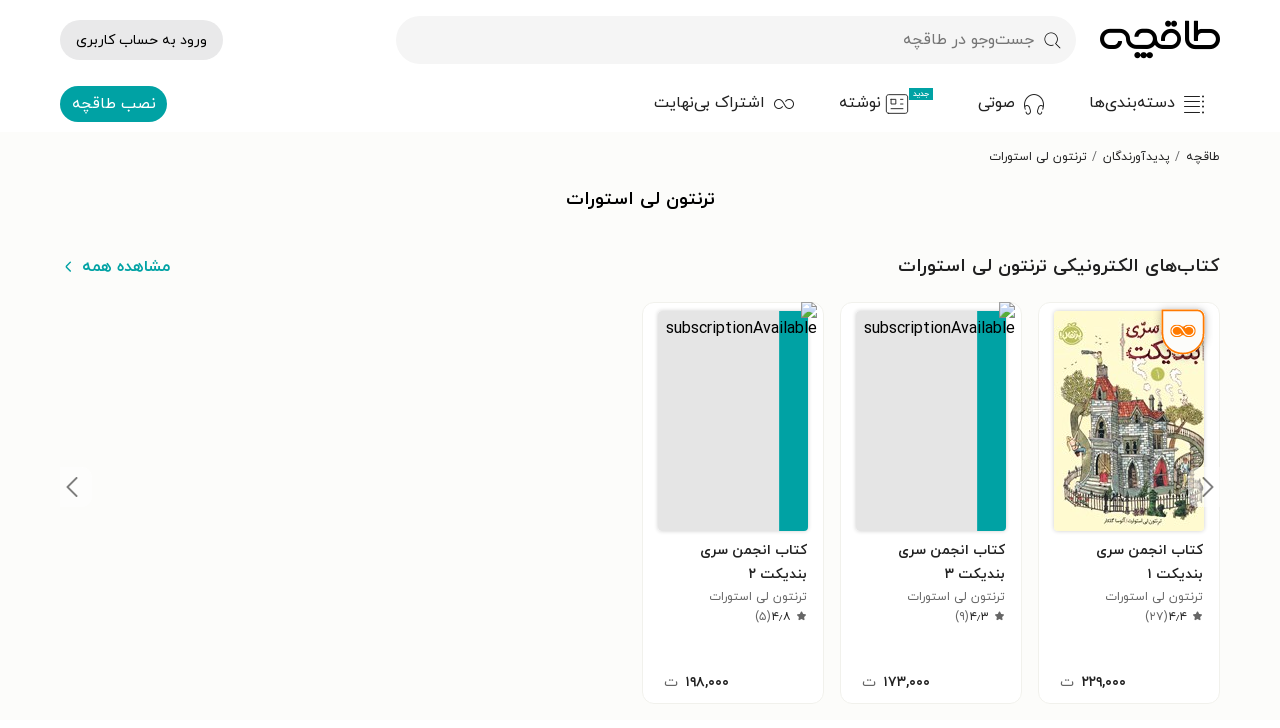

--- FILE ---
content_type: text/html; charset=utf-8
request_url: https://taaghche.com/author/%D8%AA%D8%B1%D9%86%D8%AA%D9%88%D9%86-%D9%84%DB%8C-%D8%A7%D8%B3%D8%AA%D9%88%D8%B1%D8%A7%D8%AA
body_size: 12834
content:
<!DOCTYPE html><html lang="fa"><head><meta charSet="utf-8"/><meta http-equiv="X-UA-Compatible" content="IE=edge"/><meta name="viewport" content="width=device-width, initial-scale=1.0"/><link rel="icon" type="image/png" sizes="48x48" href="/images/logo48.png"/><link rel="preload" href="/fonts/woff2/IRANYekanWebBold.woff2" as="font" type="font/woff2" crossorigin=""/><link rel="preload" href="/fonts/woff2/IRANYekanWebRegular.woff2" as="font" type="font/woff2" crossorigin=""/><meta http-equiv="Content-type" content="text/html; charset=UTF-8"/><meta name="application-name" content="طاقچه"/><meta name="google-play-app" content="app-id=com.taghche.books"/><link rel="manifest" href="/manifest.json"/><link rel="apple-touch-icon" href="https://taaghche.com/images/logo48.png"/><meta name="robots" content="all"/><meta property="al:android:app_name" content="Taaghche"/><meta property="al:android:package" content="com.taghche.books"/><meta property="al:android:url" content="Taaghche://Taaghche.ir"/><meta property="og:site_name" content="طاقچه"/><link rel="start" href="https://taaghche.com" title="Home"/><link rel="preconnect" href="https://gw.taaghche.com"/><link rel="preconnect" href="https://img.taaghche.com"/><noscript><iframe src="https://www.googletagmanager.com/ns.html?id=GTM-KWBHG56" height="0" width="0" style="display:none;visibility:hidden"></iframe></noscript><title>ترنتون لی استورات (بیوگرافی و دانلود کتاب‌ها)</title><meta name="description" content="زندگینامه و معرفی کتاب های ترنتون لی استورات را در طاقچه بخوانید! | دانلود و خرید آثار با قیمت ویژه"/><link rel="start" href="https://taaghche.com" title="Home"/><link rel="preload" href="https://img.taaghche.com/frontCover/83106.jpg?w=150" as="image"/><meta name="og:title" content="ترنتون لی استورات (بیوگرافی و دانلود کتاب‌ها)"/><meta name="og:url" content="https://taaghche.com/author/ترنتون-لی-استورات"/><meta name="og:type" content="article"/><meta name="og:description" content="زندگینامه و معرفی کتاب های ترنتون لی استورات را در طاقچه بخوانید! | دانلود و خرید آثار با قیمت ویژه"/><link rel="canonical" href="https://taaghche.com/author/ترنتون-لی-استورات"/><meta name="next-head-count" content="29"/><link data-next-font="" rel="preconnect" href="/" crossorigin="anonymous"/><link rel="preload" href="/tmp/_next/static/css/b29b2662db1a890c.css" as="style"/><link rel="stylesheet" href="/tmp/_next/static/css/b29b2662db1a890c.css" data-n-g=""/><link rel="preload" href="/tmp/_next/static/css/94b84ad1ef4347d1.css" as="style"/><link rel="stylesheet" href="/tmp/_next/static/css/94b84ad1ef4347d1.css" data-n-p=""/><link rel="preload" href="/tmp/_next/static/css/3c05cbb290b5f350.css" as="style"/><link rel="stylesheet" href="/tmp/_next/static/css/3c05cbb290b5f350.css"/><noscript data-n-css=""></noscript><script defer="" nomodule="" src="/tmp/_next/static/chunks/polyfills-c67a75d1b6f99dc8.js"></script><script defer="" src="/tmp/_next/static/chunks/2261-c68d56de6a10caf9.js"></script><script defer="" src="/tmp/_next/static/chunks/4135-7b1f988175a256e1.js"></script><script defer="" src="/tmp/_next/static/chunks/7526.cf3cc2682c66d98d.js"></script><script src="/tmp/_next/static/chunks/webpack-c0dea3a5a64d89fe.js" defer=""></script><script src="/tmp/_next/static/chunks/framework-e0f26494c9ff40eb.js" defer=""></script><script src="/tmp/_next/static/chunks/main-751a36788069f359.js" defer=""></script><script src="/tmp/_next/static/chunks/pages/_app-a27592b50698ff37.js" defer=""></script><script src="/tmp/_next/static/chunks/45-1488ea5d903cd059.js" defer=""></script><script src="/tmp/_next/static/chunks/pages/%5Bslug%5D/%5Bsubslug%5D-e8cbef7aa2f579c9.js" defer=""></script><script src="/tmp/_next/static/RrDbSAgr_s4MWL_SCIaxs/_buildManifest.js" defer=""></script><script src="/tmp/_next/static/RrDbSAgr_s4MWL_SCIaxs/_ssgManifest.js" defer=""></script></head><body><div id="__next"><script strategy="afterInteractive">
					window.dataLayer = window.dataLayer || [];
					window.gtag = function gtag(){window.dataLayer.push(arguments);}
					gtag('js', new Date());
					gtag('config', 'G-C63Z0P23MW');
				  </script><header class="header_container__xofsz" aria-label="هدر صفحه"><div class="header_headerContainer__oQ57w"><div class="header_headerPlaceHolder__pPn00  undefined"></div><div class="header_header__w2BOs"><div class="menu_menuContainer__V2fHH  menu_shadow__JYglD
            "><div class="menu_menu__hR_1r container "><div class="menu_sidebarToggle__k0Rus"><div class="menu_hamburger__1grkk icon-hambuger"></div></div><a aria-label="صفحه اصلی" href="/"><div class="menu_taaghche__zOXlT icon-logo"></div></a><button class="menu_searchButton__RuT73"><div class="menu_search__rzk5n icon-search"></div><div class="menu_searchText__DwH_z">جست‌وجو در طاقچه</div></button><div class="menu_autocompleteContainer__Dz7DV"><div class="autocomplete_autocompleteContainer__vO3rD undefined false"><div class="autocomplete_inputContainer__rLSM9 "><div class="autocomplete_search__NTgzK icon-search"></div><input type="text" class="autocomplete_searchInput__lwqyc" placeholder="جست‌وجو در طاقچه" value=""/></div></div></div><div class="menu_login__YIYtm"><div class="profileDropdown_profileContainer__uzJv1"><a class="profileDropdown_login__RvBFh undefined" href="/login">ورود به حساب کاربری</a></div></div><div class="sidebar_sidebar__fRBI8 sidebar_close__55D6D"><div><a title="دانلود و خرید کتاب‌های کتاب رایگان" href="/category/%DA%A9%D8%AA%D8%A7%D8%A8-%D8%B1%D8%A7%DB%8C%DA%AF%D8%A7%D9%86">کتاب رایگان</a></div><div><a title="دانلود و خرید کتاب‌های ادبیات" href="/category/%DA%A9%D8%AA%D8%A7%D8%A8-%D8%A7%D8%AF%D8%A8%DB%8C%D8%A7%D8%AA">ادبیات</a><a title="دانلود و خرید کتاب‌های ادبیات پایداری" href="/category/%DA%A9%D8%AA%D8%A7%D8%A8-%D8%A7%D8%AF%D8%A8%DB%8C%D8%A7%D8%AA-%D9%BE%D8%A7%DB%8C%D8%AF%D8%A7%D8%B1%DB%8C">ادبیات پایداری</a><a title="دانلود و خرید کتاب‌های ادبیات عامیانه و محلی" href="/category/%DA%A9%D8%AA%D8%A7%D8%A8-%D8%A7%D8%AF%D8%A8%DB%8C%D8%A7%D8%AA-%D8%B9%D8%A7%D9%85%DB%8C%D8%A7%D9%86%D9%87-%D9%88-%D9%85%D8%AD%D9%84%DB%8C">ادبیات عامیانه و محلی</a><a title="دانلود و خرید کتاب‌های ادبیات مذهبی" href="/category/%DA%A9%D8%AA%D8%A7%D8%A8-%D8%A7%D8%AF%D8%A8%DB%8C%D8%A7%D8%AA-%D9%85%D8%B0%D9%87%D8%A8%DB%8C">ادبیات مذهبی</a><a title="دانلود و خرید کتاب‌های پژوهش ادبی" href="/category/%DA%A9%D8%AA%D8%A7%D8%A8-%D9%BE%DA%98%D9%88%D9%87%D8%B4-%D8%A7%D8%AF%D8%A8%DB%8C">پژوهش ادبی</a><a title="دانلود و خرید کتاب‌های تراژدی" href="/category/%DA%A9%D8%AA%D8%A7%D8%A8-%D8%AA%D8%B1%D8%A7%DA%98%D8%AF%DB%8C">تراژدی</a><a title="دانلود و خرید کتاب‌های جنایی" href="/category/%DA%A9%D8%AA%D8%A7%D8%A8-%D8%AC%D9%86%D8%A7%DB%8C%DB%8C">جنایی</a><a title="دانلود و خرید کتاب‌های داستان تاریخی" href="/category/%DA%A9%D8%AA%D8%A7%D8%A8-%D8%AF%D8%A7%D8%B3%D8%AA%D8%A7%D9%86-%D8%AA%D8%A7%D8%B1%DB%8C%D8%AE%DB%8C">داستان تاریخی</a><a title="دانلود و خرید کتاب‌های شعر" href="/category/%DA%A9%D8%AA%D8%A7%D8%A8-%D8%B4%D8%B9%D8%B1">شعر</a><a title="دانلود و خرید کتاب‌های طنز" href="/category/%DA%A9%D8%AA%D8%A7%D8%A8-%D8%B7%D9%86%D8%B2">طنز</a><a title="دانلود و خرید کتاب‌های عاشقانه" href="/category/%DA%A9%D8%AA%D8%A7%D8%A8-%D8%B9%D8%A7%D8%B4%D9%82%D8%A7%D9%86%D9%87">عاشقانه</a><a title="دانلود و خرید کتاب‌های علمی تخیلی" href="/category/%DA%A9%D8%AA%D8%A7%D8%A8-%D8%B9%D9%84%D9%85%DB%8C-%D8%AA%D8%AE%DB%8C%D9%84%DB%8C">علمی تخیلی</a><a title="دانلود و خرید کتاب‌های فانتزی" href="/category/%DA%A9%D8%AA%D8%A7%D8%A8-%D9%81%D8%A7%D9%86%D8%AA%D8%B2%DB%8C">فانتزی</a><a title="دانلود و خرید کتاب‌های نامه‌ها" href="/category/%DA%A9%D8%AA%D8%A7%D8%A8-%D9%86%D8%A7%D9%85%D9%87-%D9%87%D8%A7">نامه‌ها</a><a title="دانلود و خرید کتاب‌های وحشت" href="/category/%DA%A9%D8%AA%D8%A7%D8%A8-%D9%88%D8%AD%D8%B4%D8%AA">وحشت</a></div><div><a title="دانلود و خرید کتاب‌های تاریخ" href="/category/%DA%A9%D8%AA%D8%A7%D8%A8-%D8%AA%D8%A7%D8%B1%DB%8C%D8%AE">تاریخ</a><a title="دانلود و خرید کتاب‌های تاریخ اسلام" href="/category/%DA%A9%D8%AA%D8%A7%D8%A8-%D8%AA%D8%A7%D8%B1%DB%8C%D8%AE-%D8%A7%D8%B3%D9%84%D8%A7%D9%85">تاریخ اسلام</a><a title="دانلود و خرید کتاب‌های تاریخ ایران" href="/category/%DA%A9%D8%AA%D8%A7%D8%A8-%D8%AA%D8%A7%D8%B1%DB%8C%D8%AE-%D8%A7%DB%8C%D8%B1%D8%A7%D9%86">تاریخ ایران</a><a title="دانلود و خرید کتاب‌های تاریخ جهان" href="/category/%DA%A9%D8%AA%D8%A7%D8%A8-%D8%AA%D8%A7%D8%B1%DB%8C%D8%AE-%D8%AC%D9%87%D8%A7%D9%86">تاریخ جهان</a></div><div><a title="دانلود و خرید کتاب‌های داستان و رمان" href="/category/%DA%A9%D8%AA%D8%A7%D8%A8-%D8%AF%D8%A7%D8%B3%D8%AA%D8%A7%D9%86-%D9%88-%D8%B1%D9%85%D8%A7%D9%86">داستان و رمان</a><a title="دانلود و خرید کتاب‌های داستان ایرانی" href="/category/%DA%A9%D8%AA%D8%A7%D8%A8-%D8%AF%D8%A7%D8%B3%D8%AA%D8%A7%D9%86-%D8%A7%DB%8C%D8%B1%D8%A7%D9%86%DB%8C">داستان ایرانی</a><a title="دانلود و خرید کتاب‌های داستان خارجی" href="/category/%DA%A9%D8%AA%D8%A7%D8%A8-%D8%AF%D8%A7%D8%B3%D8%AA%D8%A7%D9%86-%D8%AE%D8%A7%D8%B1%D8%AC%DB%8C">داستان خارجی</a><a title="دانلود و خرید کتاب‌های داستان کوتاه" href="/category/%DA%A9%D8%AA%D8%A7%D8%A8-%D8%AF%D8%A7%D8%B3%D8%AA%D8%A7%D9%86-%DA%A9%D9%88%D8%AA%D8%A7%D9%87">داستان کوتاه</a><a title="دانلود و خرید کتاب‌های رمان" href="/category/%DA%A9%D8%AA%D8%A7%D8%A8-%D8%B1%D9%85%D8%A7%D9%86">رمان</a></div><div><a title="دانلود و خرید کتاب‌های درسی و کمک‌درسی" href="/category/%DA%A9%D8%AA%D8%A7%D8%A8-%D8%AF%D8%B1%D8%B3%DB%8C-%D9%88-%DA%A9%D9%85%DA%A9-%D8%AF%D8%B1%D8%B3%DB%8C">درسی و کمک‌درسی</a><a rel="nofollow" title="دانلود و خرید کتاب‌های پیام نور" href="/category/%DA%A9%D8%AA%D8%A7%D8%A8-%D9%BE%DB%8C%D8%A7%D9%85-%D9%86%D9%88%D8%B1">پیام نور</a><a title="دانلود و خرید کتاب‌های دبستان" href="/category/%DA%A9%D8%AA%D8%A7%D8%A8-%D8%AF%D8%A8%D8%B3%D8%AA%D8%A7%D9%86">دبستان</a><a title="دانلود و خرید کتاب‌های کنکور ارشد" href="/category/%DA%A9%D8%AA%D8%A7%D8%A8-%DA%A9%D9%86%DA%A9%D9%88%D8%B1-%D8%A7%D8%B1%D8%B4%D8%AF">کنکور ارشد</a><a title="دانلود و خرید کتاب‌های کنکور دکتری" href="/category/%DA%A9%D8%AA%D8%A7%D8%A8-%DA%A9%D9%86%DA%A9%D9%88%D8%B1-%D8%AF%DA%A9%D8%AA%D8%B1%DB%8C">کنکور دکتری</a><a title="دانلود و خرید کتاب‌های کنکور کاردانی" href="/category/%DA%A9%D8%AA%D8%A7%D8%A8-%DA%A9%D9%86%DA%A9%D9%88%D8%B1-%DA%A9%D8%A7%D8%B1%D8%AF%D8%A7%D9%86%DB%8C">کنکور کاردانی</a><a title="دانلود و خرید کتاب‌های کنکور کارشناسی" href="/category/%DA%A9%D8%AA%D8%A7%D8%A8-%DA%A9%D9%86%DA%A9%D9%88%D8%B1-%DA%A9%D8%A7%D8%B1%D8%B4%D9%86%D8%A7%D8%B3%DB%8C">کنکور کارشناسی</a><a title="دانلود و خرید کتاب‌های متوسطه اول" href="/category/%DA%A9%D8%AA%D8%A7%D8%A8-%D9%85%D8%AA%D9%88%D8%B3%D8%B7%D9%87-%D8%A7%D9%88%D9%84">متوسطه اول</a><a title="دانلود و خرید کتاب‌های متوسطه دوم" href="/category/%DA%A9%D8%AA%D8%A7%D8%A8-%D9%85%D8%AA%D9%88%D8%B3%D8%B7%D9%87-%D8%AF%D9%88%D9%85">متوسطه دوم</a></div><div><a title="دانلود و خرید کتاب‌های دفاع مقدس" href="/category/%DA%A9%D8%AA%D8%A7%D8%A8-%D8%AF%D9%81%D8%A7%D8%B9-%D9%85%D9%82%D8%AF%D8%B3">دفاع مقدس</a></div><div><a title="دانلود و خرید کتاب‌های روان‌شناسی و موفقیت" href="/category/%DA%A9%D8%AA%D8%A7%D8%A8-%D8%B1%D9%88%D8%A7%D9%86-%D8%B4%D9%86%D8%A7%D8%B3%DB%8C-%D9%88-%D9%85%D9%88%D9%81%D9%82%DB%8C%D8%AA">روان‌شناسی و موفقیت</a><a title="دانلود و خرید کتاب‌های خانواده و ازدواج" href="/category/%DA%A9%D8%AA%D8%A7%D8%A8-%D8%AE%D8%A7%D9%86%D9%88%D8%A7%D8%AF%D9%87-%D9%88-%D8%A7%D8%B2%D8%AF%D9%88%D8%A7%D8%AC">خانواده و ازدواج</a><a title="دانلود و خرید کتاب‌های روان‌شناسی عمومی" href="/category/%DA%A9%D8%AA%D8%A7%D8%A8-%D8%B1%D9%88%D8%A7%D9%86-%D8%B4%D9%86%D8%A7%D8%B3%DB%8C-%D8%B9%D9%85%D9%88%D9%85%DB%8C">روان‌شناسی عمومی</a><a title="دانلود و خرید کتاب‌های روان‌شناسی کودک و نوجوان" href="/category/%DA%A9%D8%AA%D8%A7%D8%A8-%D8%B1%D9%88%D8%A7%D9%86-%D8%B4%D9%86%D8%A7%D8%B3%DB%8C-%DA%A9%D9%88%D8%AF%DA%A9-%D9%88-%D9%86%D9%88%D8%AC%D9%88%D8%A7%D9%86">روان‌شناسی کودک و نوجوان</a><a title="دانلود و خرید کتاب‌های موفقیت و خودیاری" href="/category/%DA%A9%D8%AA%D8%A7%D8%A8-%D9%85%D9%88%D9%81%D9%82%DB%8C%D8%AA-%D9%88-%D8%AE%D9%88%D8%AF%DB%8C%D8%A7%D8%B1%DB%8C">موفقیت و خودیاری</a><a title="دانلود و خرید کتاب‌های نظریه‌های آموزش و پرورش" href="/category/%DA%A9%D8%AA%D8%A7%D8%A8-%D9%86%D8%B8%D8%B1%DB%8C%D9%87-%D9%87%D8%A7%DB%8C-%D8%A2%D9%85%D9%88%D8%B2%D8%B4-%D9%88-%D9%BE%D8%B1%D9%88%D8%B1%D8%B4">نظریه‌های آموزش و پرورش</a></div><div><a title="دانلود و خرید کتاب‌های زبان خارجی" href="/category/%DA%A9%D8%AA%D8%A7%D8%A8-%D8%B2%D8%A8%D8%A7%D9%86-%D8%AE%D8%A7%D8%B1%D8%AC%DB%8C">زبان خارجی</a><a title="دانلود و خرید کتاب‌های ادبیات لاتین" href="/category/%DA%A9%D8%AA%D8%A7%D8%A8-%D8%A7%D8%AF%D8%A8%DB%8C%D8%A7%D8%AA-%D9%84%D8%A7%D8%AA%DB%8C%D9%86">ادبیات لاتین</a><a title="دانلود و خرید کتاب‌های انگلیسی" href="/category/%DA%A9%D8%AA%D8%A7%D8%A8-%D8%A7%D9%86%DA%AF%D9%84%DB%8C%D8%B3%DB%8C">انگلیسی</a><a title="دانلود و خرید کتاب‌های سایر زبان‌ها" href="/category/%DA%A9%D8%AA%D8%A7%D8%A8-%D8%B3%D8%A7%DB%8C%D8%B1-%D8%B2%D8%A8%D8%A7%D9%86-%D9%87%D8%A7">سایر زبان‌ها</a><a title="دانلود و خرید کتاب‌های عربی" href="/category/%DA%A9%D8%AA%D8%A7%D8%A8-%D8%B9%D8%B1%D8%A8%DB%8C">عربی</a><a title="دانلود و خرید کتاب‌های فرانسه" href="/category/%DA%A9%D8%AA%D8%A7%D8%A8-%D9%81%D8%B1%D8%A7%D9%86%D8%B3%D9%87">فرانسه</a></div><div><a title="دانلود و خرید کتاب‌های زندگی‌نامه و خاطرات" href="/category/%DA%A9%D8%AA%D8%A7%D8%A8-%D8%B2%D9%86%D8%AF%DA%AF%DB%8C-%D9%86%D8%A7%D9%85%D9%87-%D9%88-%D8%AE%D8%A7%D8%B7%D8%B1%D8%A7%D8%AA">زندگی‌نامه و خاطرات</a><a title="دانلود و خرید کتاب‌های خاطرات" href="/category/%DA%A9%D8%AA%D8%A7%D8%A8-%D8%AE%D8%A7%D8%B7%D8%B1%D8%A7%D8%AA">خاطرات</a><a title="دانلود و خرید کتاب‌های زندگی‌نامه" href="/category/%DA%A9%D8%AA%D8%A7%D8%A8-%D8%B2%D9%86%D8%AF%DA%AF%DB%8C-%D9%86%D8%A7%D9%85%D9%87">زندگی‌نامه</a><a title="دانلود و خرید کتاب‌های سفرنامه" href="/category/%DA%A9%D8%AA%D8%A7%D8%A8-%D8%B3%D9%81%D8%B1%D9%86%D8%A7%D9%85%D9%87">سفرنامه</a></div><div><a title="دانلود و خرید کتاب‌های سبک زندگی" href="/category/%DA%A9%D8%AA%D8%A7%D8%A8-%D8%B3%D8%A8%DA%A9-%D8%B2%D9%86%D8%AF%DA%AF%DB%8C">سبک زندگی</a><a title="دانلود و خرید کتاب‌های آشپزی" href="/category/%DA%A9%D8%AA%D8%A7%D8%A8-%D8%A2%D8%B4%D9%BE%D8%B2%DB%8C">آشپزی</a><a title="دانلود و خرید کتاب‌های تناسب اندام و تغذیه" href="/category/%DA%A9%D8%AA%D8%A7%D8%A8-%D8%AA%D9%86%D8%A7%D8%B3%D8%A8-%D8%A7%D9%86%D8%AF%D8%A7%D9%85-%D9%88-%D8%AA%D8%BA%D8%B0%DB%8C%D9%87">تناسب اندام و تغذیه</a><a title="دانلود و خرید کتاب‌های سلامت" href="/category/%DA%A9%D8%AA%D8%A7%D8%A8-%D8%B3%D9%84%D8%A7%D9%85%D8%AA">سلامت</a><a title="دانلود و خرید کتاب‌های گردشگری" href="/category/%DA%A9%D8%AA%D8%A7%D8%A8-%DA%AF%D8%B1%D8%AF%D8%B4%DA%AF%D8%B1%DB%8C">گردشگری</a><a title="دانلود و خرید کتاب‌های مد و پوشاک" href="/category/%DA%A9%D8%AA%D8%A7%D8%A8-%D9%85%D8%AF-%D9%88-%D9%BE%D9%88%D8%B4%D8%A7%DA%A9">مد و پوشاک</a><a title="دانلود و خرید کتاب‌های ورزش" href="/category/%DA%A9%D8%AA%D8%A7%D8%A8-%D9%88%D8%B1%D8%B2%D8%B4">ورزش</a></div><div><a title="دانلود و خرید کتاب‌های علوم انسانی" href="/category/%DA%A9%D8%AA%D8%A7%D8%A8-%D8%B9%D9%84%D9%88%D9%85-%D8%A7%D9%86%D8%B3%D8%A7%D9%86%DB%8C">علوم انسانی</a><a title="دانلود و خرید کتاب‌های اقتصاد" href="/category/%DA%A9%D8%AA%D8%A7%D8%A8-%D8%A7%D9%82%D8%AA%D8%B5%D8%A7%D8%AF">اقتصاد</a><a rel="nofollow" title="دانلود و خرید کتاب‌های بیمه" href="/filter?filter-category=230&amp;filter-target=0&amp;order=0">بیمه</a><a title="دانلود و خرید کتاب‌های جامعه‌شناسی" href="/category/%DA%A9%D8%AA%D8%A7%D8%A8-%D8%AC%D8%A7%D9%85%D8%B9%D9%87-%D8%B4%D9%86%D8%A7%D8%B3%DB%8C">جامعه‌شناسی</a><a title="دانلود و خرید کتاب‌های جغرافی" href="/category/%DA%A9%D8%AA%D8%A7%D8%A8-%D8%AC%D8%BA%D8%B1%D8%A7%D9%81%DB%8C">جغرافی</a><a title="دانلود و خرید کتاب‌های حقوق" href="/category/%DA%A9%D8%AA%D8%A7%D8%A8-%D8%AD%D9%82%D9%88%D9%82">حقوق</a><a rel="nofollow" title="دانلود و خرید کتاب‌های رفاه و تأمین اجتماعی" href="/filter?filter-category=231&amp;filter-target=0&amp;order=0">رفاه و تأمین اجتماعی</a><a title="دانلود و خرید کتاب‌های زبان‌شناسی" href="/category/%DA%A9%D8%AA%D8%A7%D8%A8-%D8%B2%D8%A8%D8%A7%D9%86-%D8%B4%D9%86%D8%A7%D8%B3%DB%8C">زبان‌شناسی</a><a title="دانلود و خرید کتاب‌های علوم سیاسی و روابط بین‌الملل" href="/category/%DA%A9%D8%AA%D8%A7%D8%A8-%D8%B9%D9%84%D9%88%D9%85-%D8%B3%DB%8C%D8%A7%D8%B3%DB%8C-%D9%88-%D8%B1%D9%88%D8%A7%D8%A8%D8%B7-%D8%A8%DB%8C%D9%86-%D8%A7%D9%84%D9%85%D9%84%D9%84">علوم سیاسی و روابط بین‌الملل</a><a title="دانلود و خرید کتاب‌های مردم شناسی" href="/category/%DA%A9%D8%AA%D8%A7%D8%A8-%D9%85%D8%B1%D8%AF%D9%85-%D8%B4%D9%86%D8%A7%D8%B3%DB%8C">مردم شناسی</a></div><div><a title="دانلود و خرید کتاب‌های علوم پایه و مهندسی" href="/category/%DA%A9%D8%AA%D8%A7%D8%A8-%D8%B9%D9%84%D9%88%D9%85-%D9%BE%D8%A7%DB%8C%D9%87-%D9%88-%D9%85%D9%87%D9%86%D8%AF%D8%B3%DB%8C">علوم پایه و مهندسی</a><a title="دانلود و خرید کتاب‌های باستان‌شناسی" href="/category/%DA%A9%D8%AA%D8%A7%D8%A8-%D8%A8%D8%A7%D8%B3%D8%AA%D8%A7%D9%86-%D8%B4%D9%86%D8%A7%D8%B3%DB%8C">باستان‌شناسی</a><a title="دانلود و خرید کتاب‌های برق و الکترونیک" href="/category/%DA%A9%D8%AA%D8%A7%D8%A8-%D8%A8%D8%B1%D9%82-%D9%88-%D8%A7%D9%84%DA%A9%D8%AA%D8%B1%D9%88%D9%86%DB%8C%DA%A9">برق و الکترونیک</a><a title="دانلود و خرید کتاب‌های جانورشناسی" href="/category/%DA%A9%D8%AA%D8%A7%D8%A8-%D8%AC%D8%A7%D9%86%D9%88%D8%B1%D8%B4%D9%86%D8%A7%D8%B3%DB%8C">جانورشناسی</a><a title="دانلود و خرید کتاب‌های ریاضیات" href="/category/%DA%A9%D8%AA%D8%A7%D8%A8-%D8%B1%DB%8C%D8%A7%D8%B6%DB%8C%D8%A7%D8%AA">ریاضیات</a><a title="دانلود و خرید کتاب‌های زمین‌شناسی" href="/category/%DA%A9%D8%AA%D8%A7%D8%A8-%D8%B2%D9%85%DB%8C%D9%86-%D8%B4%D9%86%D8%A7%D8%B3%DB%8C">زمین‌شناسی</a><a title="دانلود و خرید کتاب‌های زیست‌شناسی" href="/category/%DA%A9%D8%AA%D8%A7%D8%A8-%D8%B2%DB%8C%D8%B3%D8%AA-%D8%B4%D9%86%D8%A7%D8%B3%DB%8C">زیست‌شناسی</a><a title="دانلود و خرید کتاب‌های شیمی" href="/category/%DA%A9%D8%AA%D8%A7%D8%A8-%D8%B4%DB%8C%D9%85%DB%8C">شیمی</a><a title="دانلود و خرید کتاب‌های صنایع" href="/category/%DA%A9%D8%AA%D8%A7%D8%A8-%D8%B5%D9%86%D8%A7%DB%8C%D8%B9">صنایع</a><a title="دانلود و خرید کتاب‌های عمران" href="/category/%DA%A9%D8%AA%D8%A7%D8%A8-%D8%B9%D9%85%D8%B1%D8%A7%D9%86">عمران</a><a title="دانلود و خرید کتاب‌های فیزیک" href="/category/%DA%A9%D8%AA%D8%A7%D8%A8-%D9%81%DB%8C%D8%B2%DB%8C%DA%A9">فیزیک</a><a title="دانلود و خرید کتاب‌های کامپیوتر" href="/category/%DA%A9%D8%AA%D8%A7%D8%A8-%DA%A9%D8%A7%D9%85%D9%BE%DB%8C%D9%88%D8%AA%D8%B1">کامپیوتر</a><a title="دانلود و خرید کتاب‌های کشاورزی و باغبانی" href="/category/%DA%A9%D8%AA%D8%A7%D8%A8-%DA%A9%D8%B4%D8%A7%D9%88%D8%B1%D8%B2%DB%8C-%D9%88-%D8%A8%D8%A7%D8%BA%D8%A8%D8%A7%D9%86%DB%8C">کشاورزی و باغبانی</a><a title="دانلود و خرید کتاب‌های متالورژی و مواد" href="/category/%DA%A9%D8%AA%D8%A7%D8%A8-%D9%85%D8%AA%D8%A7%D9%84%D9%88%D8%B1%DA%98%DB%8C-%D9%88-%D9%85%D9%88%D8%A7%D8%AF">متالورژی و مواد</a><a title="دانلود و خرید کتاب‌های معدن" href="/category/%DA%A9%D8%AA%D8%A7%D8%A8-%D9%85%D8%B9%D8%AF%D9%86">معدن</a><a title="دانلود و خرید کتاب‌های مکانیک" href="/category/%DA%A9%D8%AA%D8%A7%D8%A8-%D9%85%DA%A9%D8%A7%D9%86%DB%8C%DA%A9">مکانیک</a><a title="دانلود و خرید کتاب‌های نجوم" href="/category/%DA%A9%D8%AA%D8%A7%D8%A8-%D9%86%D8%AC%D9%88%D9%85">نجوم</a><a title="دانلود و خرید کتاب‌های هسته‌ای" href="/category/%DA%A9%D8%AA%D8%A7%D8%A8-%D9%87%D8%B3%D8%AA%D9%87-%D8%A7%DB%8C">هسته‌ای</a><a title="دانلود و خرید کتاب‌های هوافضا" href="/category/%DA%A9%D8%AA%D8%A7%D8%A8-%D9%87%D9%88%D8%A7%D9%81%D8%B6%D8%A7">هوافضا</a></div><div><a title="دانلود و خرید کتاب‌های علوم پزشکی" href="/category/%DA%A9%D8%AA%D8%A7%D8%A8-%D8%B9%D9%84%D9%88%D9%85-%D9%BE%D8%B2%D8%B4%DA%A9%DB%8C">علوم پزشکی</a><a title="دانلود و خرید کتاب‌های پرستاری" href="/category/%DA%A9%D8%AA%D8%A7%D8%A8-%D9%BE%D8%B1%D8%B3%D8%AA%D8%A7%D8%B1%DB%8C">پرستاری</a><a title="دانلود و خرید کتاب‌های پزشکی اطفال" href="/category/%DA%A9%D8%AA%D8%A7%D8%A8-%D9%BE%D8%B2%D8%B4%DA%A9%DB%8C-%D8%A7%D8%B7%D9%81%D8%A7%D9%84">پزشکی اطفال</a><a title="دانلود و خرید کتاب‌های پزشکی عمومی" href="/category/%DA%A9%D8%AA%D8%A7%D8%A8-%D9%BE%D8%B2%D8%B4%DA%A9%DB%8C-%D8%B9%D9%85%D9%88%D9%85%DB%8C">پزشکی عمومی</a><a title="دانلود و خرید کتاب‌های جراحی" href="/category/%DA%A9%D8%AA%D8%A7%D8%A8-%D8%AC%D8%B1%D8%A7%D8%AD%DB%8C">جراحی</a><a title="دانلود و خرید کتاب‌های چشم پزشکی" href="/category/%DA%A9%D8%AA%D8%A7%D8%A8-%DA%86%D8%B4%D9%85-%D9%BE%D8%B2%D8%B4%DA%A9%DB%8C">چشم پزشکی</a><a title="دانلود و خرید کتاب‌های داروسازی" href="/category/%DA%A9%D8%AA%D8%A7%D8%A8-%D8%AF%D8%A7%D8%B1%D9%88%D8%B3%D8%A7%D8%B2%DB%8C">داروسازی</a><a title="دانلود و خرید کتاب‌های دندان پزشکی" href="/category/%DA%A9%D8%AA%D8%A7%D8%A8-%D8%AF%D9%86%D8%AF%D8%A7%D9%86-%D9%BE%D8%B2%D8%B4%DA%A9%DB%8C">دندان پزشکی</a><a title="دانلود و خرید کتاب‌های زنان و مامایی" href="/category/%DA%A9%D8%AA%D8%A7%D8%A8-%D8%B2%D9%86%D8%A7%D9%86-%D9%88-%D9%85%D8%A7%D9%85%D8%A7%DB%8C%DB%8C">زنان و مامایی</a><a title="دانلود و خرید کتاب‌های طب سنتی" href="/category/%DA%A9%D8%AA%D8%A7%D8%A8-%D8%B7%D8%A8-%D8%B3%D9%86%D8%AA%DB%8C">طب سنتی</a></div><div><a title="دانلود و خرید کتاب‌های فلسفه و منطق" href="/category/%DA%A9%D8%AA%D8%A7%D8%A8-%D9%81%D9%84%D8%B3%D9%81%D9%87-%D9%88-%D9%85%D9%86%D8%B7%D9%82">فلسفه و منطق</a><a title="دانلود و خرید کتاب‌های فلسفه قدیم، قرون وسطی و شرق" href="/category/%DA%A9%D8%AA%D8%A7%D8%A8-%D9%81%D9%84%D8%B3%D9%81%D9%87-%D9%82%D8%AF%DB%8C%D9%85-%D9%82%D8%B1%D9%88%D9%86-%D9%88%D8%B3%D8%B7%DB%8C-%D9%88-%D8%B4%D8%B1%D9%82">فلسفه قدیم، قرون وسطی و شرق</a><a title="دانلود و خرید کتاب‌های فلسفه مدرن" href="/category/%DA%A9%D8%AA%D8%A7%D8%A8-%D9%81%D9%84%D8%B3%D9%81%D9%87-%D9%85%D8%AF%D8%B1%D9%86">فلسفه مدرن</a><a title="دانلود و خرید کتاب‌های نظریات و مکاتب فلسفی" href="/category/%DA%A9%D8%AA%D8%A7%D8%A8-%D9%86%D8%B8%D8%B1%DB%8C%D8%A7%D8%AA-%D9%88-%D9%85%DA%A9%D8%A7%D8%AA%D8%A8-%D9%81%D9%84%D8%B3%D9%81%DB%8C">نظریات و مکاتب فلسفی</a><a title="دانلود و خرید کتاب‌های هستی‌شناسی" href="/category/%DA%A9%D8%AA%D8%A7%D8%A8-%D9%87%D8%B3%D8%AA%DB%8C-%D8%B4%D9%86%D8%A7%D8%B3%DB%8C">هستی‌شناسی</a></div><div><a title="دانلود و خرید کتاب‌های کمیک" href="/category/%DA%A9%D8%AA%D8%A7%D8%A8-%DA%A9%D9%85%DB%8C%DA%A9">کمیک</a></div><div><a title="دانلود و خرید کتاب‌های کودک و نوجوان" href="/category/%DA%A9%D8%AA%D8%A7%D8%A8-%DA%A9%D9%88%D8%AF%DA%A9-%D9%88-%D9%86%D9%88%D8%AC%D9%88%D8%A7%D9%86">کودک و نوجوان</a><a title="دانلود و خرید کتاب‌های داستان کودک و نوجوانان" href="/category/%DA%A9%D8%AA%D8%A7%D8%A8-%D8%AF%D8%A7%D8%B3%D8%AA%D8%A7%D9%86-%DA%A9%D9%88%D8%AF%DA%A9-%D9%88-%D9%86%D9%88%D8%AC%D9%88%D8%A7%D9%86%D8%A7%D9%86">داستان کودک و نوجوانان</a><a title="دانلود و خرید کتاب‌های دانستنی‌های کودک و نوجوان" href="/category/%DA%A9%D8%AA%D8%A7%D8%A8-%D8%AF%D8%A7%D9%86%D8%B3%D8%AA%D9%86%DB%8C-%D9%87%D8%A7%DB%8C-%DA%A9%D9%88%D8%AF%DA%A9-%D9%88-%D9%86%D9%88%D8%AC%D9%88%D8%A7%D9%86">دانستنی‌های کودک و نوجوان</a><a title="دانلود و خرید کتاب‌های شعر کودک و نوجوان" href="/category/%DA%A9%D8%AA%D8%A7%D8%A8-%D8%B4%D8%B9%D8%B1-%DA%A9%D9%88%D8%AF%DA%A9-%D9%88-%D9%86%D9%88%D8%AC%D9%88%D8%A7%D9%86">شعر کودک و نوجوان</a></div><div><a title="دانلود و خرید کتاب‌های مدیریت و کسب و کار" href="/category/%DA%A9%D8%AA%D8%A7%D8%A8-%D9%85%D8%AF%DB%8C%D8%B1%DB%8C%D8%AA-%D9%88-%DA%A9%D8%B3%D8%A8-%D9%88-%DA%A9%D8%A7%D8%B1">مدیریت و کسب و کار</a></div><div><a title="دانلود و خرید کتاب‌های مذهب" href="/category/%DA%A9%D8%AA%D8%A7%D8%A8-%D9%85%D8%B0%D9%87%D8%A8">مذهب</a><a title="دانلود و خرید کتاب‌های اسلام" href="/category/%DA%A9%D8%AA%D8%A7%D8%A8-%D8%A7%D8%B3%D9%84%D8%A7%D9%85">اسلام</a><a title="دانلود و خرید کتاب‌های زرتشتی" href="/category/%DA%A9%D8%AA%D8%A7%D8%A8-%D8%B2%D8%B1%D8%AA%D8%B4%D8%AA%DB%8C">زرتشتی</a><a title="دانلود و خرید کتاب‌های سایر ادیان" href="/category/%DA%A9%D8%AA%D8%A7%D8%A8-%D8%B3%D8%A7%DB%8C%D8%B1-%D8%A7%D8%AF%DB%8C%D8%A7%D9%86">سایر ادیان</a><a title="دانلود و خرید کتاب‌های مسیحیت" href="/category/%DA%A9%D8%AA%D8%A7%D8%A8-%D9%85%D8%B3%DB%8C%D8%AD%DB%8C%D8%AA">مسیحیت</a><a title="دانلود و خرید کتاب‌های یهود" href="/category/%DA%A9%D8%AA%D8%A7%D8%A8-%DB%8C%D9%87%D9%88%D8%AF">یهود</a></div><div><a title="دانلود و خرید کتاب‌های مطبوعات" href="/category/%D9%85%D8%B7%D8%A8%D9%88%D8%B9%D8%A7%D8%AA">مطبوعات</a><a title="دانلود و خرید کتاب‌های روزنامه" href="/category/%D9%BE%DB%8C%D8%B4%D8%AE%D8%A7%D9%86-%D8%B1%D9%88%D8%B2%D9%86%D8%A7%D9%85%D9%87">روزنامه</a><a title="دانلود و خرید کتاب‌های مجلات تخصصی" href="/category/%D9%85%D8%AC%D9%84%D8%A7%D8%AA-%D8%AA%D8%AE%D8%B5%D8%B5%DB%8C">مجلات تخصصی</a><a title="دانلود و خرید کتاب‌های مجلات عمومی" href="/category/%D9%85%D8%AC%D9%84%D8%A7%D8%AA-%D8%B9%D9%85%D9%88%D9%85%DB%8C">مجلات عمومی</a><a title="دانلود و خرید کتاب‌های نشریه‌های خارجی" href="/category/%DA%A9%D8%AA%D8%A7%D8%A8-%D9%86%D8%B4%D8%B1%DB%8C%D9%87-%D9%87%D8%A7%DB%8C-%D8%AE%D8%A7%D8%B1%D8%AC%DB%8C">نشریه‌های خارجی</a></div><div><a title="دانلود و خرید کتاب‌های منابع و مراجع" href="/category/%DA%A9%D8%AA%D8%A7%D8%A8-%D9%85%D9%86%D8%A7%D8%A8%D8%B9-%D9%88-%D9%85%D8%B1%D8%A7%D8%AC%D8%B9">منابع و مراجع</a><a title="دانلود و خرید کتاب‌های اطلاعات عمومی" href="/category/%DA%A9%D8%AA%D8%A7%D8%A8-%D8%A7%D8%B7%D9%84%D8%A7%D8%B9%D8%A7%D8%AA-%D8%B9%D9%85%D9%88%D9%85%DB%8C">اطلاعات عمومی</a><a title="دانلود و خرید کتاب‌های دایرة المعارف" href="/category/%DA%A9%D8%AA%D8%A7%D8%A8-%D8%AF%D8%A7%DB%8C%D8%B1%D9%87-%D8%A7%D9%84%D9%85%D8%B9%D8%A7%D8%B1%D9%81">دایرة المعارف</a><a title="دانلود و خرید کتاب‌های سالنما و راهنما" href="/category/%DA%A9%D8%AA%D8%A7%D8%A8-%D8%B3%D8%A7%D9%84%D9%86%D9%85%D8%A7-%D9%88-%D8%B1%D8%A7%D9%87%D9%86%D9%85%D8%A7">سالنما و راهنما</a><a title="دانلود و خرید کتاب‌های کتاب‌شناسی و نمایه" href="/category/%DA%A9%D8%AA%D8%A7%D8%A8-%DA%A9%D8%AA%D8%A7%D8%A8-%D8%B4%D9%86%D8%A7%D8%B3%DB%8C-%D9%88-%D9%86%D9%85%D8%A7%DB%8C%D9%87">کتاب‌شناسی و نمایه</a></div><div><a title="دانلود و خرید کتاب‌های هنر" href="/category/%DA%A9%D8%AA%D8%A7%D8%A8-%D9%87%D9%86%D8%B1">هنر</a><a title="دانلود و خرید کتاب‌های سینما و تئاتر" href="/category/%DA%A9%D8%AA%D8%A7%D8%A8-%D8%B3%DB%8C%D9%86%D9%85%D8%A7-%D9%88-%D8%AA%D8%A6%D8%A7%D8%AA%D8%B1">سینما و تئاتر</a><a title="دانلود و خرید کتاب‌های صنایع دستی" href="/category/%DA%A9%D8%AA%D8%A7%D8%A8-%D8%B5%D9%86%D8%A7%DB%8C%D8%B9-%D8%AF%D8%B3%D8%AA%DB%8C">صنایع دستی</a><a title="دانلود و خرید کتاب‌های طراحی صنعتی" href="/category/%DA%A9%D8%AA%D8%A7%D8%A8-%D8%B7%D8%B1%D8%A7%D8%AD%DB%8C-%D8%B5%D9%86%D8%B9%D8%AA%DB%8C">طراحی صنعتی</a><a title="دانلود و خرید کتاب‌های عکاسی" href="/category/%DA%A9%D8%AA%D8%A7%D8%A8-%D8%B9%DA%A9%D8%A7%D8%B3%DB%8C">عکاسی</a><a title="دانلود و خرید کتاب‌های موسیقی" href="/category/%DA%A9%D8%AA%D8%A7%D8%A8-%D9%85%D9%88%D8%B3%DB%8C%D9%82%DB%8C">موسیقی</a><a title="دانلود و خرید کتاب‌های هنرهای تجسمی" href="/category/%DA%A9%D8%AA%D8%A7%D8%A8-%D9%87%D9%86%D8%B1%D9%87%D8%A7%DB%8C-%D8%AA%D8%AC%D8%B3%D9%85%DB%8C">هنرهای تجسمی</a></div><div><a title="دانلود و خرید همۀ کتاب‌های صوتی" aria-label=" همۀ کتاب‌های صوتی" href="/audiobook">همۀ کتاب‌های صوتی</a></div><div><a title="دانلود و خرید کتاب‌های صوتی رایگان" aria-label=" کتاب‌های صوتی رایگان" href="/category/%DA%A9%D8%AA%D8%A7%D8%A8-%D8%B5%D9%88%D8%AA%DB%8C-%D8%B1%D8%A7%DB%8C%DA%AF%D8%A7%D9%86">کتاب‌های صوتی رایگان</a></div><div><a title="دانلود و خرید کتاب‌های صوتی ادبیات" aria-label="زیردسته‌های صوتی ادبیات" href="/category/%DA%A9%D8%AA%D8%A7%D8%A8-%D8%A7%D8%AF%D8%A8%DB%8C-%D8%B5%D9%88%D8%AA%DB%8C">ادبیات</a><a title="دانلود و خرید کتاب‌های صوتی ادبیات پایداری" aria-label="کتاب‌های صوتی ادبیات پایداری" href="/category/%DA%A9%D8%AA%D8%A7%D8%A8-%D8%A7%D8%AF%D8%A8%DB%8C%D8%A7%D8%AA-%D9%BE%D8%A7%DB%8C%D8%AF%D8%A7%D8%B1%DB%8C-%D8%B5%D9%88%D8%AA%DB%8C">ادبیات پایداری</a><a title="دانلود و خرید کتاب‌های صوتی ادبیات عامیانه و محلی" aria-label="کتاب‌های صوتی ادبیات عامیانه و محلی" href="/category/%DA%A9%D8%AA%D8%A7%D8%A8-%D8%A7%D8%AF%D8%A8%DB%8C%D8%A7%D8%AA-%D8%B9%D8%A7%D9%85%DB%8C%D8%A7%D9%86%D9%87-%D8%B5%D9%88%D8%AA%DB%8C">ادبیات عامیانه و محلی</a><a title="دانلود و خرید کتاب‌های صوتی ادبیات مذهبی" aria-label="کتاب‌های صوتی ادبیات مذهبی" href="/category/%DA%A9%D8%AA%D8%A7%D8%A8-%D8%A7%D8%AF%D8%A8%DB%8C%D8%A7%D8%AA-%D9%85%D8%B0%D9%87%D8%A8%DB%8C-%D8%B5%D9%88%D8%AA%DB%8C">ادبیات مذهبی</a><a title="دانلود و خرید کتاب‌های صوتی پژوهش ادبی" aria-label="کتاب‌های صوتی پژوهش ادبی" href="/category/%DA%A9%D8%AA%D8%A7%D8%A8-%D9%BE%DA%98%D9%88%D9%87%D8%B4-%D8%A7%D8%AF%D8%A8%DB%8C-%D8%B5%D9%88%D8%AA%DB%8C">پژوهش ادبی</a><a title="دانلود و خرید کتاب‌های صوتی تراژدی" aria-label="کتاب‌های صوتی تراژدی" href="/category/%DA%A9%D8%AA%D8%A7%D8%A8-%D8%AA%D8%B1%D8%A7%DA%98%D8%AF%DB%8C-%D8%B5%D9%88%D8%AA%DB%8C">تراژدی</a><a title="دانلود و خرید کتاب‌های صوتی جنایی" aria-label="کتاب‌های صوتی جنایی" href="/category/%DA%A9%D8%AA%D8%A7%D8%A8-%D8%AC%D9%86%D8%A7%DB%8C%DB%8C-%D8%B5%D9%88%D8%AA%DB%8C">جنایی</a><a title="دانلود و خرید کتاب‌های صوتی داستان تاریخی" aria-label="کتاب‌های صوتی داستان تاریخی" href="/category/%D8%AF%D8%A7%D8%B3%D8%AA%D8%A7%D9%86-%D8%B1%D9%85%D8%A7%D9%86-%D8%AA%D8%A7%D8%B1%DB%8C%D8%AE%DB%8C-%D8%B5%D9%88%D8%AA%DB%8C">داستان تاریخی</a><a title="دانلود و خرید کتاب‌های صوتی شعر" aria-label="کتاب‌های صوتی شعر" href="/category/%DA%A9%D8%AA%D8%A7%D8%A8-%D8%B4%D8%B9%D8%B1-%D8%B5%D9%88%D8%AA%DB%8C">شعر</a><a title="دانلود و خرید کتاب‌های صوتی طنز" aria-label="کتاب‌های صوتی طنز" href="/category/%DA%A9%D8%AA%D8%A7%D8%A8-%D8%B7%D9%86%D8%B2-%D8%B5%D9%88%D8%AA%DB%8C">طنز</a><a title="دانلود و خرید کتاب‌های صوتی عاشقانه" aria-label="کتاب‌های صوتی عاشقانه" href="/category/%DA%A9%D8%AA%D8%A7%D8%A8-%D8%B9%D8%A7%D8%B4%D9%82%D8%A7%D9%86%D9%87-%D8%B5%D9%88%D8%AA%DB%8C">عاشقانه</a><a title="دانلود و خرید کتاب‌های صوتی علمی تخیلی" aria-label="کتاب‌های صوتی علمی تخیلی" href="/category/%DA%A9%D8%AA%D8%A7%D8%A8-%D8%B9%D9%84%D9%85%DB%8C-%D8%AA%D8%AE%DB%8C%D9%84%DB%8C-%D8%B5%D9%88%D8%AA%DB%8C">علمی تخیلی</a><a title="دانلود و خرید کتاب‌های صوتی فانتزی" aria-label="کتاب‌های صوتی فانتزی" href="/category/%DA%A9%D8%AA%D8%A7%D8%A8-%D9%81%D8%A7%D9%86%D8%AA%D8%B2%DB%8C-%D8%B5%D9%88%D8%AA%DB%8C">فانتزی</a><a title="دانلود و خرید کتاب‌های صوتی نامه‌ها" aria-label="کتاب‌های صوتی نامه‌ها" href="/category/%DA%A9%D8%AA%D8%A7%D8%A8-%D9%86%D8%A7%D9%85%D9%87-%D8%B5%D9%88%D8%AA%DB%8C">نامه‌ها</a><a title="دانلود و خرید کتاب‌های صوتی وحشت" aria-label="کتاب‌های صوتی وحشت" href="/category/%DA%A9%D8%AA%D8%A7%D8%A8-%D8%AA%D8%B1%D8%B3%D9%86%D8%A7%DA%A9-%D8%B5%D9%88%D8%AA%DB%8C">وحشت</a></div><div><a title="دانلود و خرید کتاب‌های صوتی تاریخ" aria-label="زیردسته‌های صوتی تاریخ" href="/category/%DA%A9%D8%AA%D8%A7%D8%A8-%D8%AA%D8%A7%D8%B1%DB%8C%D8%AE%DB%8C-%D8%B5%D9%88%D8%AA%DB%8C">تاریخ</a><a title="دانلود و خرید کتاب‌های صوتی تاریخ اسلام" aria-label="کتاب‌های صوتی تاریخ اسلام" href="/category/%DA%A9%D8%AA%D8%A7%D8%A8-%D8%AA%D8%A7%D8%B1%DB%8C%D8%AE-%D8%A7%D8%B3%D9%84%D8%A7%D9%85-%D8%B5%D9%88%D8%AA%DB%8C">تاریخ اسلام</a><a title="دانلود و خرید کتاب‌های صوتی تاریخ ایران" aria-label="کتاب‌های صوتی تاریخ ایران" href="/category/%DA%A9%D8%AA%D8%A7%D8%A8-%D8%AA%D8%A7%D8%B1%DB%8C%D8%AE-%D8%A7%DB%8C%D8%B1%D8%A7%D9%86-%D8%B5%D9%88%D8%AA%DB%8C">تاریخ ایران</a><a title="دانلود و خرید کتاب‌های صوتی تاریخ جهان" aria-label="کتاب‌های صوتی تاریخ جهان" href="/category/%DA%A9%D8%AA%D8%A7%D8%A8-%D8%AA%D8%A7%D8%B1%DB%8C%D8%AE-%D8%AC%D9%87%D8%A7%D9%86-%D8%B5%D9%88%D8%AA%DB%8C">تاریخ جهان</a></div><div><a title="دانلود و خرید کتاب‌های صوتی داستان و رمان" aria-label="زیردسته‌های صوتی داستان و رمان" href="/category/%DA%A9%D8%AA%D8%A7%D8%A8-%D8%AF%D8%A7%D8%B3%D8%AA%D8%A7%D9%86-%D8%B1%D9%85%D8%A7%D9%86-%D8%B5%D9%88%D8%AA%DB%8C">داستان و رمان</a><a title="دانلود و خرید کتاب‌های صوتی داستان ایرانی" aria-label="کتاب‌های صوتی داستان ایرانی" href="/category/%DA%A9%D8%AA%D8%A7%D8%A8-%D8%AF%D8%A7%D8%B3%D8%AA%D8%A7%D9%86-%D8%B5%D9%88%D8%AA%DB%8C-%D8%A7%DB%8C%D8%B1%D8%A7%D9%86%DB%8C">داستان ایرانی</a><a title="دانلود و خرید کتاب‌های صوتی داستان خارجی" aria-label="کتاب‌های صوتی داستان خارجی" href="/category/%DA%A9%D8%AA%D8%A7%D8%A8-%D8%AF%D8%A7%D8%B3%D8%AA%D8%A7%D9%86-%D8%B5%D9%88%D8%AA%DB%8C-%D8%AE%D8%A7%D8%B1%D8%AC%DB%8C">داستان خارجی</a><a title="دانلود و خرید کتاب‌های صوتی داستان کوتاه" aria-label="کتاب‌های صوتی داستان کوتاه" href="/category/%DA%A9%D8%AA%D8%A7%D8%A8-%D8%AF%D8%A7%D8%B3%D8%AA%D8%A7%D9%86-%DA%A9%D9%88%D8%AA%D8%A7%D9%87-%D8%B5%D9%88%D8%AA%DB%8C">داستان کوتاه</a><a title="دانلود و خرید کتاب‌های صوتی رمان" aria-label="کتاب‌های صوتی رمان" href="/category/%DA%A9%D8%AA%D8%A7%D8%A8-%D8%B1%D9%85%D8%A7%D9%86-%D8%B5%D9%88%D8%AA%DB%8C">رمان</a></div><div><a title="دانلود و خرید کتاب‌های صوتی دفاع مقدس" aria-label="کتاب‌های صوتی دفاع مقدس" href="/category/%DA%A9%D8%AA%D8%A7%D8%A8-%D8%AF%D9%81%D8%A7%D8%B9-%D9%85%D9%82%D8%AF%D8%B3-%D8%B5%D9%88%D8%AA%DB%8C">دفاع مقدس</a></div><div><a title="دانلود و خرید کتاب‌های صوتی روان‌شناسی و موفقیت" aria-label="زیردسته‌های صوتی روان‌شناسی و موفقیت" href="/category/%DA%A9%D8%AA%D8%A7%D8%A8-%D8%B1%D9%88%D8%A7%D9%86%D8%B4%D9%86%D8%A7%D8%B3%DB%8C-%D9%85%D9%88%D9%81%D9%82%DB%8C%D8%AA-%D8%B5%D9%88%D8%AA%DB%8C">روان‌شناسی و موفقیت</a><a title="دانلود و خرید کتاب‌های صوتی خانواده و ازدواج" aria-label="کتاب‌های صوتی خانواده و ازدواج" href="/category/%DA%A9%D8%AA%D8%A7%D8%A8-%D8%AE%D8%A7%D9%86%D9%88%D8%A7%D8%AF%D9%87-%D8%A7%D8%B2%D8%AF%D9%88%D8%A7%D8%AC-%D8%B5%D9%88%D8%AA%DB%8C">خانواده و ازدواج</a><a title="دانلود و خرید کتاب‌های صوتی روان‌شناسی عمومی" aria-label="کتاب‌های صوتی روان‌شناسی عمومی" href="/category/%DA%A9%D8%AA%D8%A7%D8%A8-%D8%B1%D9%88%D8%A7%D9%86%D8%B4%D9%86%D8%A7%D8%B3%DB%8C-%D8%B9%D9%85%D9%88%D9%85%DB%8C-%D8%B5%D9%88%D8%AA%DB%8C">روان‌شناسی عمومی</a><a title="دانلود و خرید کتاب‌های صوتی روان‌شناسی کودک و نوجوان" aria-label="کتاب‌های صوتی روان‌شناسی کودک و نوجوان" href="/category/%DA%A9%D8%AA%D8%A7%D8%A8-%D8%B1%D9%88%D8%A7%D9%86%D8%B4%D9%86%D8%A7%D8%B3%DB%8C-%DA%A9%D9%88%D8%AF%DA%A9-%D9%86%D9%88%D8%AC%D9%88%D8%A7%D9%86-%D8%B5%D9%88%D8%AA%DB%8C">روان‌شناسی کودک و نوجوان</a><a title="دانلود و خرید کتاب‌های صوتی موفقیت و خودیاری" aria-label="کتاب‌های صوتی موفقیت و خودیاری" href="/category/%DA%A9%D8%AA%D8%A7%D8%A8-%D8%AA%D9%88%D8%B3%D8%B9%D9%87-%D9%81%D8%B1%D8%AF%DB%8C-%D8%A7%D9%86%DA%AF%DB%8C%D8%B2%D8%B4%DB%8C-%D8%B5%D9%88%D8%AA%DB%8C">موفقیت و خودیاری</a><a title="دانلود و خرید کتاب‌های صوتی نظریه‌های آموزش و پرورش" aria-label="کتاب‌های صوتی نظریه‌های آموزش و پرورش" href="/category/%DA%A9%D8%AA%D8%A7%D8%A8-%D9%86%D8%B8%D8%B1%DB%8C%D9%87-%D8%A2%D9%85%D9%88%D8%B2%D8%B4-%D9%BE%D8%B1%D9%88%D8%B1%D8%B4-%D8%B5%D9%88%D8%AA%DB%8C">نظریه‌های آموزش و پرورش</a></div><div><a title="دانلود و خرید کتاب‌های صوتی زبان خارجی" aria-label="زیردسته‌های صوتی زبان خارجی" href="/category/%DA%A9%D8%AA%D8%A7%D8%A8-%D8%B5%D9%88%D8%AA%DB%8C-%D8%AE%D8%A7%D8%B1%D8%AC%DB%8C">زبان خارجی</a><a title="دانلود و خرید کتاب‌های صوتی انگلیسی" aria-label="کتاب‌های صوتی انگلیسی" href="/category/%DA%A9%D8%AA%D8%A7%D8%A8-%D8%B5%D9%88%D8%AA%DB%8C-%D8%A7%D9%86%DA%AF%D9%84%DB%8C%D8%B3%DB%8C">انگلیسی</a><a title="دانلود و خرید کتاب‌های صوتی سایر زبان‌ها" aria-label="کتاب‌های صوتی سایر زبان‌ها" href="/category/%DA%A9%D8%AA%D8%A7%D8%A8-%D8%B2%D8%A8%D8%A7%D9%86-%D8%A7%D8%B5%D9%84%DB%8C-%D8%B5%D9%88%D8%AA%DB%8C">سایر زبان‌ها</a></div><div><a title="دانلود و خرید کتاب‌های صوتی زندگی‌نامه و خاطرات" aria-label="زیردسته‌های صوتی زندگی‌نامه و خاطرات" href="/category/%DA%A9%D8%AA%D8%A7%D8%A8-%D8%B2%D9%86%D8%AF%DA%AF%DB%8C%D9%86%D8%A7%D9%85%D9%87-%D8%AE%D8%A7%D8%B7%D8%B1%D8%A7%D8%AA-%D8%B5%D9%88%D8%AA%DB%8C">زندگی‌نامه و خاطرات</a><a title="دانلود و خرید کتاب‌های صوتی خاطرات" aria-label="کتاب‌های صوتی خاطرات" href="/category/%DA%A9%D8%AA%D8%A7%D8%A8-%D8%AE%D8%A7%D8%B7%D8%B1%D8%A7%D8%AA-%D8%B5%D9%88%D8%AA%DB%8C">خاطرات</a><a title="دانلود و خرید کتاب‌های صوتی زندگی‌نامه" aria-label="کتاب‌های صوتی زندگی‌نامه" href="/category/%DA%A9%D8%AA%D8%A7%D8%A8-%D8%B2%D9%86%D8%AF%DA%AF%DB%8C%D9%86%D8%A7%D9%85%D9%87-%D8%B5%D9%88%D8%AA%DB%8C">زندگی‌نامه</a><a title="دانلود و خرید کتاب‌های صوتی سفرنامه" aria-label="کتاب‌های صوتی سفرنامه" href="/category/%DA%A9%D8%AA%D8%A7%D8%A8-%D8%B3%D9%81%D8%B1%D9%86%D8%A7%D9%85%D9%87-%D8%B5%D9%88%D8%AA%DB%8C">سفرنامه</a></div><div><a title="دانلود و خرید کتاب‌های صوتی سبک زندگی" aria-label="زیردسته‌های صوتی سبک زندگی" href="/category/%DA%A9%D8%AA%D8%A7%D8%A8-%D8%B3%D8%A8%DA%A9-%D8%B2%D9%86%D8%AF%DA%AF%DB%8C-%D8%B5%D9%88%D8%AA%DB%8C">سبک زندگی</a><a title="دانلود و خرید کتاب‌های صوتی تناسب اندام و تغذیه" aria-label="کتاب‌های صوتی تناسب اندام و تغذیه" href="/category/%DA%A9%D8%AA%D8%A7%D8%A8-%D8%AA%D8%BA%D8%B0%DB%8C%D9%87-%D8%B5%D9%88%D8%AA%DB%8C">تناسب اندام و تغذیه</a><a title="دانلود و خرید کتاب‌های صوتی سلامت" aria-label="کتاب‌های صوتی سلامت" href="/category/%DA%A9%D8%AA%D8%A7%D8%A8-%D8%B3%D9%84%D8%A7%D9%85%D8%AA-%D8%B5%D9%88%D8%AA%DB%8C">سلامت</a><a title="دانلود و خرید کتاب‌های صوتی گردشگری" aria-label="کتاب‌های صوتی گردشگری" href="/category/%DA%A9%D8%AA%D8%A7%D8%A8-%DA%AF%D8%B1%D8%AF%D8%B4%DA%AF%D8%B1%DB%8C-%D8%B5%D9%88%D8%AA%DB%8C">گردشگری</a><a title="دانلود و خرید کتاب‌های صوتی ورزش" aria-label="کتاب‌های صوتی ورزش" href="/category/%DA%A9%D8%AA%D8%A7%D8%A8-%D9%88%D8%B1%D8%B2%D8%B4%DB%8C-%D8%B5%D9%88%D8%AA%DB%8C">ورزش</a></div><div><a title="دانلود و خرید کتاب‌های صوتی علوم انسانی" aria-label="زیردسته‌های صوتی علوم انسانی" href="/category/%DA%A9%D8%AA%D8%A7%D8%A8-%D8%B9%D9%84%D9%88%D9%85-%D8%A7%D9%86%D8%B3%D8%A7%D9%86%DB%8C-%D8%B5%D9%88%D8%AA%DB%8C">علوم انسانی</a><a title="دانلود و خرید کتاب‌های صوتی اقتصاد" aria-label="کتاب‌های صوتی اقتصاد" href="/category/%DA%A9%D8%AA%D8%A7%D8%A8-%D8%A7%D9%82%D8%AA%D8%B5%D8%A7%D8%AF-%D8%B5%D9%88%D8%AA%DB%8C">اقتصاد</a><a rel="nofollow" title="دانلود و خرید کتاب‌های صوتی بیمه" aria-label="کتاب‌های صوتی بیمه" href="/filter?filter-category=230&amp;filter-target=1&amp;order=0">بیمه</a><a title="دانلود و خرید کتاب‌های صوتی جامعه‌شناسی" aria-label="کتاب‌های صوتی جامعه‌شناسی" href="/category/%DA%A9%D8%AA%D8%A7%D8%A8-%D8%AC%D8%A7%D9%85%D8%B9%D9%87-%D8%B4%D9%86%D8%A7%D8%B3%DB%8C-%D8%B5%D9%88%D8%AA%DB%8C">جامعه‌شناسی</a><a rel="nofollow" title="دانلود و خرید کتاب‌های صوتی رفاه و تأمین اجتماعی" aria-label="کتاب‌های صوتی رفاه و تأمین اجتماعی" href="/filter?filter-category=231&amp;filter-target=1&amp;order=0">رفاه و تأمین اجتماعی</a><a title="دانلود و خرید کتاب‌های صوتی زبان‌شناسی" aria-label="کتاب‌های صوتی زبان‌شناسی" href="/category/%DA%A9%D8%AA%D8%A7%D8%A8-%D8%B2%D8%A8%D8%A7%D9%86-%D8%B4%D9%86%D8%A7%D8%B3%DB%8C-%D8%B5%D9%88%D8%AA%DB%8C">زبان‌شناسی</a><a title="دانلود و خرید کتاب‌های صوتی علوم سیاسی و روابط بین‌الملل" aria-label="کتاب‌های صوتی علوم سیاسی و روابط بین‌الملل" href="/category/%DA%A9%D8%AA%D8%A7%D8%A8-%D8%B3%DB%8C%D8%A7%D8%B3%DB%8C-%D8%B5%D9%88%D8%AA%DB%8C">علوم سیاسی و روابط بین‌الملل</a><a title="دانلود و خرید کتاب‌های صوتی مردم شناسی" aria-label="کتاب‌های صوتی مردم شناسی" href="/category/%DA%A9%D8%AA%D8%A7%D8%A8-%D9%85%D8%B1%D8%AF%D9%85-%D8%B4%D9%86%D8%A7%D8%B3%DB%8C-%D8%B5%D9%88%D8%AA%DB%8C">مردم شناسی</a></div><div><a title="دانلود و خرید کتاب‌های صوتی علوم پایه و مهندسی" aria-label="کتاب‌های صوتی علوم پایه و مهندسی" href="/category/%DA%A9%D8%AA%D8%A7%D8%A8-%D8%B9%D9%84%D9%85%DB%8C-%D8%B5%D9%88%D8%AA%DB%8C">علوم پایه و مهندسی</a></div><div><a title="دانلود و خرید کتاب‌های صوتی علوم پزشکی" aria-label="کتاب‌های صوتی علوم پزشکی" href="/category/%DA%A9%D8%AA%D8%A7%D8%A8-%D9%BE%D8%B2%D8%B4%DA%A9%DB%8C-%D8%B5%D9%88%D8%AA%DB%8C">علوم پزشکی</a></div><div><a title="دانلود و خرید کتاب‌های صوتی فلسفه و منطق" aria-label="زیردسته‌های صوتی فلسفه و منطق" href="/category/%DA%A9%D8%AA%D8%A7%D8%A8-%D9%81%D9%84%D8%B3%D9%81%DB%8C-%D8%B5%D9%88%D8%AA%DB%8C">فلسفه و منطق</a><a title="دانلود و خرید کتاب‌های صوتی فلسفه قدیم، قرون وسطی و شرق" aria-label="کتاب‌های صوتی فلسفه قدیم، قرون وسطی و شرق" href="/category/%DA%A9%D8%AA%D8%A7%D8%A8-%D9%81%D9%84%D8%B3%D9%81%D9%87-%D9%82%D8%AF%DB%8C%D9%85-%D9%82%D8%B1%D9%88%D9%86-%D9%88%D8%B3%D8%B7%DB%8C-%D8%B5%D9%88%D8%AA%DB%8C">فلسفه قدیم، قرون وسطی و شرق</a><a title="دانلود و خرید کتاب‌های صوتی فلسفه مدرن" aria-label="کتاب‌های صوتی فلسفه مدرن" href="/category/%DA%A9%D8%AA%D8%A7%D8%A8-%D9%81%D9%84%D8%B3%D9%81%D9%87-%D9%85%D8%AF%D8%B1%D9%86-%D8%B5%D9%88%D8%AA%DB%8C">فلسفه مدرن</a><a title="دانلود و خرید کتاب‌های صوتی نظریات و مکاتب فلسفی" aria-label="کتاب‌های صوتی نظریات و مکاتب فلسفی" href="/category/%DA%A9%D8%AA%D8%A7%D8%A8-%D9%86%D8%B8%D8%B1%DB%8C%D8%A7%D8%AA-%D9%85%DA%A9%D8%A7%D8%AA%D8%A8-%D9%81%D9%84%D8%B3%D9%81%DB%8C-%D8%B5%D9%88%D8%AA%DB%8C">نظریات و مکاتب فلسفی</a><a title="دانلود و خرید کتاب‌های صوتی هستی‌شناسی" aria-label="کتاب‌های صوتی هستی‌شناسی" href="/category/%DA%A9%D8%AA%D8%A7%D8%A8-%D9%87%D8%B3%D8%AA%DB%8C-%D8%B4%D9%86%D8%A7%D8%B3%DB%8C-%D8%B5%D9%88%D8%AA%DB%8C">هستی‌شناسی</a></div><div><a title="دانلود و خرید کتاب‌های صوتی کودک و نوجوان" aria-label="زیردسته‌های صوتی کودک و نوجوان" href="/category/%DA%A9%D8%AA%D8%A7%D8%A8-%DA%A9%D9%88%D8%AF%DA%A9-%D9%86%D9%88%D8%AC%D9%88%D8%A7%D9%86-%D8%B5%D9%88%D8%AA%DB%8C">کودک و نوجوان</a><a title="دانلود و خرید کتاب‌های صوتی داستان کودک و نوجوانان" aria-label="کتاب‌های صوتی داستان کودک و نوجوانان" href="/category/%D8%AF%D8%A7%D8%B3%D8%AA%D8%A7%D9%86-%D8%B1%D9%85%D8%A7%D9%86-%DA%A9%D9%88%D8%AF%DA%A9-%D9%86%D9%88%D8%AC%D9%88%D8%A7%D9%86-%D8%B5%D9%88%D8%AA%DB%8C">داستان کودک و نوجوانان</a><a title="دانلود و خرید کتاب‌های صوتی دانستنی‌های کودک و نوجوان" aria-label="کتاب‌های صوتی دانستنی‌های کودک و نوجوان" href="/category/%DA%A9%D8%AA%D8%A7%D8%A8-%D8%B9%D9%84%D9%85%DB%8C-%DA%A9%D9%88%D8%AF%DA%A9-%D9%86%D9%88%D8%AC%D9%88%D8%A7%D9%86-%D8%B5%D9%88%D8%AA%DB%8C">دانستنی‌های کودک و نوجوان</a><a title="دانلود و خرید کتاب‌های صوتی شعر کودک و نوجوان" aria-label="کتاب‌های صوتی شعر کودک و نوجوان" href="/category/%DA%A9%D8%AA%D8%A7%D8%A8-%D8%B4%D8%B9%D8%B1-%DA%A9%D9%88%DA%A9-%D9%86%D9%88%D8%AC%D9%88%D8%A7%D9%86-%D8%B5%D9%88%D8%AA%DB%8C">شعر کودک و نوجوان</a></div><div><a title="دانلود و خرید کتاب‌های صوتی مدیریت و کسب و کار" aria-label="کتاب‌های صوتی مدیریت و کسب و کار" href="/category/%DA%A9%D8%AA%D8%A7%D8%A8-%D9%85%D8%AF%DB%8C%D8%B1%DB%8C%D8%AA-%DA%A9%D8%B3%D8%A8-%D9%88-%DA%A9%D8%A7%D8%B1-%D8%B5%D9%88%D8%AA%DB%8C">مدیریت و کسب و کار</a></div><div><a title="دانلود و خرید کتاب‌های صوتی مذهب" aria-label="کتاب‌های صوتی مذهب" href="/category/%DA%A9%D8%AA%D8%A7%D8%A8-%D8%B5%D9%88%D8%AA%DB%8C-%D9%85%D8%B0%D9%87%D8%A8%DB%8C">مذهب</a></div><div><a title="دانلود و خرید کتاب‌های صوتی مطبوعات" aria-label="کتاب‌های صوتی مطبوعات" href="/category/%D9%85%D8%AC%D9%84%D9%87-%D9%85%D8%B7%D8%A8%D9%88%D8%B9%D8%A7%D8%AA-%D8%B5%D9%88%D8%AA%DB%8C">مطبوعات</a></div><div><a title="دانلود و خرید کتاب‌های صوتی منابع و مراجع" aria-label="کتاب‌های صوتی منابع و مراجع" href="/category/%DA%A9%D8%AA%D8%A7%D8%A8-%D9%85%D9%86%D8%A7%D8%A8%D8%B9-%D9%85%D8%B1%D8%A7%D8%AC%D8%B9-%D8%B5%D9%88%D8%AA%DB%8C">منابع و مراجع</a></div><div><a title="دانلود و خرید کتاب‌های صوتی هنر" aria-label="زیردسته‌های صوتی هنر" href="/category/%DA%A9%D8%AA%D8%A7%D8%A8-%D9%87%D9%86%D8%B1-%D8%B5%D9%88%D8%AA%DB%8C">هنر</a><a title="دانلود و خرید کتاب‌های صوتی سینما و تئاتر" aria-label="کتاب‌های صوتی سینما و تئاتر" href="/category/%DA%A9%D8%AA%D8%A7%D8%A8-%D8%B3%DB%8C%D9%86%D9%85%D8%A7-%D8%AA%D8%A6%D8%A7%D8%AA%D8%B1-%D8%B5%D9%88%D8%AA%DB%8C">سینما و تئاتر</a><a title="دانلود و خرید کتاب‌های صوتی موسیقی" aria-label="کتاب‌های صوتی موسیقی" href="/category/%DA%A9%D8%AA%D8%A7%D8%A8-%D9%85%D9%88%D8%B3%DB%8C%D9%82%DB%8C-%D8%B5%D9%88%D8%AA%DB%8C">موسیقی</a><a title="دانلود و خرید کتاب‌های صوتی هنرهای تجسمی" aria-label="کتاب‌های صوتی هنرهای تجسمی" href="/category/%DA%A9%D8%AA%D8%A7%D8%A8-%D9%87%D9%86%D8%B1%D9%87%D8%A7%DB%8C-%D8%AA%D8%AC%D8%B3%D9%85%DB%8C-%D8%B5%D9%88%D8%AA%DB%8C">هنرهای تجسمی</a></div><a href="/download">نصب طاقچه</a><a href="/categories">دسته‌بندی‌ها </a><a rel="nofollow" href="/subscription?utm_source=Taaghche&amp;utm_medium=Menu&amp;utm_campaign=InfiniteNavMenu">اشتراک بی‌نهایت</a><a href="/messagebox">ارتباط با پشتیبانی</a><a href="https://taaghche.com/blog?utm_source=Taaghche&amp;utm_medium=Menu&amp;utm_campaign=BlogNavMenu">وبلاگ</a><a href="/aboutus">دربارهٔ ما</a></div><div class="sidebar_back__wdYV1 sidebar_close__55D6D"></div></div><div class="formats_formats__ra_dj container"><div><div class="formats_item__rFYKf"><a class="formats_itemContainer__f_hrP " href="/categories"><span class="icon-index_ebook formats_icon__AaqJ7"></span><div>دسته‌بندی‌ها</div></a></div></div><div><div class="formats_item__rFYKf"><a class="formats_itemContainer__f_hrP " href="/audiobook"><div class="formats_icon__AaqJ7 icon-audiobook"></div><div>صوتی</div></a></div></div><div><div class="formats_item__rFYKf formats_hover__rWeI3"><a class="formats_itemContainer__f_hrP formats_articleItemContainer__Ro_9q" href="/article"><div class="formats_newTag___cV59">جدید</div><img class="formats_icon__AaqJ7" src="/icons/ic-article-logo.svg" alt="article"/><div>نوشته</div></a></div></div><a rel="nofollow" class="formats_item__rFYKf formats_hover__rWeI3" href="/subscription?utm_source=Taaghche&amp;utm_medium=Menu&amp;utm_campaign=InfiniteNavMenu"><div class="formats_itemContainer__f_hrP"><div class="formats_icon__AaqJ7 icon-infinity_book_page"></div><div id="Website_tg_Subscription_HeaderMenu">اشتراک بی‌نهایت</div></div></a><a rel="nofollow" class="formats_download__8VQPu" href="/download">نصب طاقچه</a></div></div></div></div></header><main aria-label="محتوای اصلی" class=" light"><nav class="breadcrumbContainer undefined" aria-label="Breadcrumb"><ol class="breadcrumb container"><li class="breadcrumb-item undefined"><a title="دانلود و خرید کتاب‌های طاقچه" href="/">طاقچه</a></li><li class="breadcrumb-item undefined"><a title="دانلود و خرید کتاب‌های پدیدآورندگان" href="/author">پدیدآورندگان</a></li><li class="breadcrumb-item undefined">ترنتون لی استورات</li></ol></nav><script type="application/ld+json">{"@context":"https://schema.org","@type":"BreadcrumbList","itemListElement":[{"@type":"ListItem","position":1,"name":"طاقچه","item":"https://taaghche.com/"},{"@type":"ListItem","position":2,"name":"پدیدآورندگان","item":"https://taaghche.com/author"},{"@type":"ListItem","position":3,"name":"ترنتون لی استورات"}]}</script><div class="null container"><div data-nosnippet="true"><h1 class="filter_title__n67Uy">ترنتون لی استورات</h1></div><div class="filter_content__8RPtq"><div class="SharedBox_box___4zCp"><div class="SharedBox_header__yStlU SharedBox_notContentHeader__1eLia"><div><a rel="nofollow" class="SharedBox_tlink__r3ANM" href="/filter?filter-target=0&amp;filter-author=30496&amp;filter-bookType=0&amp;filter-publisher=-106&amp;filter-undefined=0&amp;order=0"><h2 class="SharedBox_title__jLOUY">کتاب‌های الکترونیکی ترنتون لی استورات</h2></a></div><button class="SharedBox_tlink__r3ANM SharedBox_tLinkButton__ohGHG SharedBox_notContentHeader__1eLia" aria-label="مشاهده همه کتاب‌های الکترونیکی ترنتون لی استورات"><div class="SharedBox_all__iDrJg">مشاهده همه<span class="SharedBox_back__sghdd icon-chevron_left"></span></div></button></div><div class="box-swiper"><div class="swiper BookBoxWithSwiper_swiper__VanLW"><div class="swiper-wrapper"><div class="swiper-slide"><div class="bookCard_book__6dU_a    ignore-swiper-style"><div class="bookCard_bookInfo__TcPHR"><a class="bookCard_bookLink__jsHTY" title="معرفی، دانلود و خرید کتاب انجمن سری بندیکت ۱" href="/book/83106/%D8%A7%D9%86%D8%AC%D9%85%D9%86-%D8%B3%D8%B1%DB%8C-%D8%A8%D9%86%D8%AF%DB%8C%DA%A9%D8%AA-%DB%B1"><div class="bookCard_bookCoverContainer__2xRO4   "><img class="bookCard_infinityBadge__6YSX_" alt="subscriptionAvailable" src="/images/vitrin/infinity-badge.svg"/><img src="https://img.taaghche.com/frontCover/83106.jpg?w=150" alt="تصویر جلد کتاب انجمن سری بندیکت ۱" class="bookCard_bookCover__1L_jX"/></div><span class="bookCard_bookTitle__ELp4O">کتاب انجمن سری بندیکت ۱</span></a></div><div class="bookCard_bookInfoDetails__beCK1"><a class="bookCard_bookAuthor__myAZB" title="دانلود و خرید کتاب‌های ترنتون لی استورات" href="/author/%D8%AA%D8%B1%D9%86%D8%AA%D9%88%D9%86-%D9%84%DB%8C-%D8%A7%D8%B3%D8%AA%D9%88%D8%B1%D8%A7%D8%AA"><div class="bookCard_bookAuthorName__na_nr">ترنتون لی استورات</div></a><div class="bookCard_rate__xAI8n"><span class="bookCard_star__xqN8f icon-star-2"></span><span class="bookCard_rateNumber__gtEnI">۴٫۴</span>(<!-- -->۲۷<!-- -->)</div></div><div class="bookCard_bottomBox__fReqQ"><div class="bookCard_priceBox__ykWUv"><span class="bookCard_price__zOAwb">۲۲۹,۰۰۰</span><span class="bookCard_unit__bTc6_">ت</span></div></div></div></div><div class="swiper-slide"><div class="bookCard_book__6dU_a    ignore-swiper-style"><div class="bookCard_bookInfo__TcPHR"><a class="bookCard_bookLink__jsHTY" title="معرفی، دانلود و خرید کتاب انجمن سری بندیکت ۳" href="/book/82691/%D8%A7%D9%86%D8%AC%D9%85%D9%86-%D8%B3%D8%B1%DB%8C-%D8%A8%D9%86%D8%AF%DB%8C%DA%A9%D8%AA-%DB%B3"><div class="bookCard_bookCoverContainer__2xRO4   "><img src="" class="bookCard_infinityBadge__6YSX_" alt="subscriptionAvailable"/><img src="/placeholders/bookbg.svg" class="bookCard_bookCover__1L_jX" alt="تصویر جلد کتاب انجمن سری بندیکت ۳"/></div><span class="bookCard_bookTitle__ELp4O">کتاب انجمن سری بندیکت ۳</span></a></div><div class="bookCard_bookInfoDetails__beCK1"><a class="bookCard_bookAuthor__myAZB" title="دانلود و خرید کتاب‌های ترنتون لی استورات" href="/author/%D8%AA%D8%B1%D9%86%D8%AA%D9%88%D9%86-%D9%84%DB%8C-%D8%A7%D8%B3%D8%AA%D9%88%D8%B1%D8%A7%D8%AA"><div class="bookCard_bookAuthorName__na_nr">ترنتون لی استورات</div></a><div class="bookCard_rate__xAI8n"><span class="bookCard_star__xqN8f icon-star-2"></span><span class="bookCard_rateNumber__gtEnI">۴٫۳</span>(<!-- -->۹<!-- -->)</div></div><div class="bookCard_bottomBox__fReqQ"><div class="bookCard_priceBox__ykWUv"><span class="bookCard_price__zOAwb">۱۷۳,۰۰۰</span><span class="bookCard_unit__bTc6_">ت</span></div></div></div></div><div class="swiper-slide"><div class="bookCard_book__6dU_a    ignore-swiper-style"><div class="bookCard_bookInfo__TcPHR"><a class="bookCard_bookLink__jsHTY" title="معرفی، دانلود و خرید کتاب انجمن سری بندیکت ۲" href="/book/82690/%D8%A7%D9%86%D8%AC%D9%85%D9%86-%D8%B3%D8%B1%DB%8C-%D8%A8%D9%86%D8%AF%DB%8C%DA%A9%D8%AA-%DB%B2"><div class="bookCard_bookCoverContainer__2xRO4   "><img src="" class="bookCard_infinityBadge__6YSX_" alt="subscriptionAvailable"/><img src="/placeholders/bookbg.svg" class="bookCard_bookCover__1L_jX" alt="تصویر جلد کتاب انجمن سری بندیکت ۲"/></div><span class="bookCard_bookTitle__ELp4O">کتاب انجمن سری بندیکت ۲</span></a></div><div class="bookCard_bookInfoDetails__beCK1"><a class="bookCard_bookAuthor__myAZB" title="دانلود و خرید کتاب‌های ترنتون لی استورات" href="/author/%D8%AA%D8%B1%D9%86%D8%AA%D9%88%D9%86-%D9%84%DB%8C-%D8%A7%D8%B3%D8%AA%D9%88%D8%B1%D8%A7%D8%AA"><div class="bookCard_bookAuthorName__na_nr">ترنتون لی استورات</div></a><div class="bookCard_rate__xAI8n"><span class="bookCard_star__xqN8f icon-star-2"></span><span class="bookCard_rateNumber__gtEnI">۴٫۸</span>(<!-- -->۵<!-- -->)</div></div><div class="bookCard_bottomBox__fReqQ"><div class="bookCard_priceBox__ykWUv"><span class="bookCard_price__zOAwb">۱۹۸,۰۰۰</span><span class="bookCard_unit__bTc6_">ت</span></div></div></div></div></div><div class="swiper-button-prev"></div><div class="swiper-button-next"></div></div></div></div></div></div></main><footer class="footer_footer__mQF6i" aria-label="فوتر صفحه"><div class="preFooter_preFooter__V3E0v container"><div class="footerDownload_footerDownload__qVf0a"><div><div class="footerDownload_links__z6zvb"><h2 class="footerDownload_title__5ha8R">دانلود اپلیکیشن طاقچه</h2><div class="footerDownload_link__FfKMD" title="دانلود از playstore"><a href="https://play.google.com/store/apps/details?id=com.taghche.books&amp;hl=fa&amp;gl=US" rel="nofollow"><img src="" alt="دانلود از playstore" title="دانلود از playstore"/></a></div><a class="footerDownload_link__FfKMD" rel="nofollow" title="دانلود از App store" href="/download/appstore"><img src="" alt="دانلود از App store" title="دانلود از App store"/></a><a rel="nofollow" class="footerDownload_link__FfKMD" title="دانلود نسخه ویندوز" href="/download#pc"><img src="" alt="دانلود نسخه ویندوز" title="دانلود نسخه ویندوز"/></a><a rel="nofollow" class="footerDownload_link__FfKMD footerDownload_green__NqV9R" title="موارد دیگر" href="/download">... موارد دیگر</a></div></div><img src="" alt=""/></div><div class="preFooter_bottom__LjSQw"><div class="preFooter_info__2H1ly"><img src="" class="preFooter_logo__2P7pW" alt="taaghche-footer-logo"/><p>فروشگاه اینترنتی کتاب طاقچه جایی برای خرید آنلاین و دانلود کتاب صوتی و الکترونیکی است. در کتاب‌فروشی آنلاین طاقچه هزاران کتاب گویا و الکترونیکی در دسترس است که در میان آن‌ها کتاب رایگان هم وجود دارد. شما می‌توانید کتاب‌ها را خریداری کرده یا امانت بگیرید و در موبایل، تبلت، رایانه یا سایت بخوانید و بشنوید.</p><div class="preFooter_certification__qQgi8"><img src="" class="preFooter_logo__2P7pW" alt="taaghche-footer-logo"/><a referrerPolicy="origin" target="_blank" href="https://trustseal.enamad.ir/?id=187427&amp;Code=vV5ZrHqCSyqUsWb1yCw6"><img src="" style="cursor:pointer" alt="enamad" id="vV5ZrHqCSyqUsWb1yCw6" referrerPolicy="origin"/></a><img src="" alt="logo-samandehi" id="nbqeesgtjzpesizpjxlzwlao"/></div></div><div class="preFooter_groups__Vfjfw"><div class="preFooter_group__Rx_pP"><span>طاقچه</span><ul><li> <a title="تماس با ما" href="/contactus">تماس با ما</a></li><li> <a title="دربارهٔ طاقچه" href="/aboutus">دربارهٔ طاقچه</a></li><li> <a title="سوال‌های متداول" href="https://kb.taaghche.com/knowledge-base/">سوال‌های متداول</a></li><li> <a title="فروش سازمانی" href="/b2b">فروش سازمانی</a></li><li> <a title="خرید کتابخوان" href="https://store.taaghche.com/category/ebook-reader">خرید کتابخوان</a></li><li> <a title="اپلیکیشن کتاب طاقچه" href="/download">اپلیکیشن کتاب طاقچه</a></li><li> <a title="هدیه اشتراک بی‌نهایت" rel="nofollow" href="/subscription/giftcard?utm_campaign=subscriptiongift&amp;utm_source=footer&amp;utm_medium=banner">هدیه اشتراک بی‌نهایت</a></li><li> <a title="مجلهٔ معرفی و نقد کتاب" href="https://taaghche.com/blog/">مجلهٔ معرفی و نقد کتاب</a></li></ul></div><div class="preFooter_group__Rx_pP"><span>کتاب‌های پیشنهادی</span><ul><li> <a title="کتاب بادام" href="/book/140099/%D8%A8%D8%A7%D8%AF%D8%A7%D9%85">کتاب بادام</a></li><li> <a title="کتاب کیمیاگر" href="/book/1014/%DA%A9%DB%8C%D9%85%DB%8C%D8%A7%DA%AF%D8%B1">کتاب کیمیاگر</a></li><li> <a title="کتاب اسب سیاه" href="/book/153922/%D8%A7%D8%B3%D8%A8-%D8%B3%DB%8C%D8%A7%D9%87">کتاب اسب سیاه</a></li><li> <a title="کتاب اثر مرکب" href="/book/14694/%D8%A7%D8%AB%D8%B1-%D9%85%D8%B1%DA%A9%D8%A8">کتاب اثر مرکب</a></li><li> <a title="کتاب سمفونی مردگان" href="/book/117073/%D8%B3%D9%85%D9%81%D9%88%D9%86%DB%8C-%D9%85%D8%B1%D8%AF%DA%AF%D8%A7%D9%86">کتاب سمفونی مردگان</a></li><li> <a title="کتاب صوتی ملت عشق" href="/audiobook/44765/%D9%85%D9%84%D8%AA-%D8%B9%D8%B4%D9%82-%D8%A7%D8%AC%D8%B1%D8%A7%DB%8C-%D8%AC%D8%AF%DB%8C%D8%AF">کتاب صوتی ملت عشق</a></li><li> <a title="کتاب صوتی اثر مرکب" href="/audiobook/59357/%D8%A7%D8%AB%D8%B1-%D9%85%D8%B1%DA%A9%D8%A8">کتاب صوتی اثر مرکب</a></li><li> <a title="کتاب صوتی عادت‌های اتمی" href="/audiobook/54861/%D8%B9%D8%A7%D8%AF%D8%AA-%D9%87%D8%A7%DB%8C-%D8%A7%D8%AA%D9%85%DB%8C">کتاب صوتی عادت‌های اتمی</a></li></ul></div><div class="preFooter_group__Rx_pP"><span>دسته بندی پیشنهادی</span><ul><li> <a title="رمان عاشقانه" href="/category/%DA%A9%D8%AA%D8%A7%D8%A8-%D8%B9%D8%A7%D8%B4%D9%82%D8%A7%D9%86%D9%87">رمان عاشقانه</a></li><li> <a title="کتاب‌ صوتی" href="/audiobook">کتاب‌ صوتی</a></li><li> <a title="نمایشنامه" href="/category/%DA%A9%D8%AA%D8%A7%D8%A8-%D9%86%D9%85%D8%A7%DB%8C%D8%B4-%D9%86%D8%A7%D9%85%D9%87">نمایشنامه</a></li><li> <a title="کتاب جامعه شناسی" href="/category/%DA%A9%D8%AA%D8%A7%D8%A8-%D8%AC%D8%A7%D9%85%D8%B9%D9%87-%D8%B4%D9%86%D8%A7%D8%B3%DB%8C">کتاب جامعه شناسی</a></li><li> <a title="کتاب شعر" href="/category/%DA%A9%D8%AA%D8%A7%D8%A8-%D8%B4%D8%B9%D8%B1">کتاب شعر</a></li><li> <a title="کتاب موفقیت و خودیاری" href="/category/%DA%A9%D8%AA%D8%A7%D8%A8-%D9%85%D9%88%D9%81%D9%82%DB%8C%D8%AA-%D9%88-%D8%AE%D9%88%D8%AF%DB%8C%D8%A7%D8%B1%DB%8C">کتاب موفقیت و خودیاری</a></li><li> <a title="کتاب تاریخ اسلام" href="/category/%DA%A9%D8%AA%D8%A7%D8%A8-%D8%AA%D8%A7%D8%B1%DB%8C%D8%AE-%D8%A7%D8%B3%D9%84%D8%A7%D9%85">کتاب تاریخ اسلام</a></li><li> <a title="کتاب کودک و نوجوان" href="/category/%DA%A9%D8%AA%D8%A7%D8%A8-%D8%AF%D8%A7%D8%B3%D8%AA%D8%A7%D9%86-%DA%A9%D9%88%D8%AF%DA%A9-%D9%88-%D9%86%D9%88%D8%AC%D9%88%D8%A7%D9%86%D8%A7%D9%86">کتاب کودک و نوجوان</a></li></ul></div><div class="preFooter_group__Rx_pP"><span>نویسنده‌های پیشنهادی</span><ul><li> <a title="صادق هدایت" href="/author/%D8%B5%D8%A7%D8%AF%D9%82-%D9%87%D8%AF%D8%A7%DB%8C%D8%AA">صادق هدایت</a></li><li> <a title="آلبر کامو" href="/author/%D8%A2%D9%84%D8%A8%D8%B1-%DA%A9%D8%A7%D9%85%D9%88">آلبر کامو</a></li><li> <a title="چارلز دیکنز" href="/author/%DA%86%D8%A7%D8%B1%D9%84%D8%B2-%D8%AF%DB%8C%DA%A9%D9%86%D8%B2">چارلز دیکنز</a></li><li> <a title="گی دو موپاسان" href="/author/%DA%AF%DB%8C-%D8%AF%D9%88-%D9%85%D9%88%D9%BE%D8%A7%D8%B3%D8%A7%D9%86">گی دو موپاسان</a></li><li> <a title="جورج اورول" href="/author/%D8%AC%D9%88%D8%B1%D8%AC-%D8%A7%D9%88%D8%B1%D9%88%D9%84">جورج اورول</a></li><li> <a title="الکساندر دوما" href="/author/%D8%A7%D9%84%DA%A9%D8%B3%D8%A7%D9%86%D8%AF%D8%B1-%D8%AF%D9%88%D9%85%D8%A7">الکساندر دوما</a></li><li> <a title="لئو تولستوی" href="/author/%D9%84%D8%A6%D9%88-%D8%AA%D9%88%D9%84%D8%B3%D8%AA%D9%88%DB%8C">لئو تولستوی</a></li><li> <a title="ویکتور هوگو" href="/author/%D9%88%DB%8C%DA%A9%D8%AA%D9%88%D8%B1-%D9%87%D9%88%DA%AF%D9%88">ویکتور هوگو</a></li></ul></div></div></div></div><div class="footer_footerContent__giD9w"><div class="container"><div class="footer_socialSection__PqkVu"><div class="footer_socials__RhVNP"><a class="footer_social__TSCvQ" href="https://www.instagram.com/taaghche_books" rel="nofollow noreferrer" target="_blank" title="Instagram"><span class="icon-instagram"></span></a><a class="footer_social__TSCvQ" href="https://www.aparat.com/taaghche/%D9%81%D8%B1%D9%88%D8%B4%DA%AF%D8%A7%D9%87%20%DA%A9%D8%AA%D8%A7%D8%A8%20%D8%A7%D9%84%DA%A9%D8%AA%D8%B1%D9%88%D9%86%DB%8C%DA%A9%DB%8C%20%D9%88%20%DA%A9%D8%AA%D8%A7%D8%A8%20%D8%B5%D9%88%D8%AA%DB%8C%20%7C%20%D8%B7%D8%A7%D9%82%DA%86%D9%87" rel="nofollow noreferrer" target="_blank" title="Aparat"><span class="icon-aparat"></span></a><a class="footer_social__TSCvQ" href="https://twitter.com/taaghche_books" rel="nofollow noreferrer" target="_blank" title="Twitter"><span class="icon-twitter"></span></a><a class="footer_social__TSCvQ" href="https://ir.linkedin.com/company/taaghche" rel="nofollow noreferrer" target="_blank" title="Linkedin"><span class="icon-linkedin"></span></a><a class="footer_social__TSCvQ" href="https://www.youtube.com/@taaghche_books" rel="nofollow noreferrer" target="_blank" title="Youtube"><span class="icon-youtube"></span></a><a class="footer_social__TSCvQ" href="https://t.me/taaghche_books" rel="nofollow noreferrer" target="_blank" title="Telegram"><span class="icon-telegram"></span></a><a class="footer_social__TSCvQ" href="https://ble.ir/taaghche_books" rel="nofollow noreferrer" target="_blank" title="Bale"><span class="icon-bale"></span></a></div><p>© کلیه حقوق این سایت محفوظ و متعلق به فروشگاه اینترنتی کتاب طاقچه است.</p></div><div class="footer_links__AOq_Z"><a rel="nofollow" class="footer_link__VR8Bk" title="ورود و ثبت‌نام ناشران" href="https://publisher.taaghche.com/login">ورود و ثبت‌نام ناشران</a><span class="footer_divider__7jTfq"> | </span><a rel="nofollow" class="footer_link__VR8Bk" title="ثبت‌نام مؤلفان" href="https://sanjagh.taaghche.com?utm_source=taaghche&amp;utm_medium=footerLink">ثبت‌نام مؤلفان</a><span class="footer_divider__7jTfq"> | </span><a class="footer_link__VR8Bk" title="شرایط استفاده" href="/terms-and-conditions">شرایط استفاده</a><span class="footer_divider__7jTfq"> | </span><a rel="nofollow" class="footer_link__VR8Bk" title="سوالات متداول" href="https://kb.taaghche.com/knowledge-base/">سوالات متداول</a><span class="footer_divider__7jTfq"> | </span><a rel="nofollow" class="footer_link__VR8Bk" title="ارتباط با پشتیبانی" href="/contactus">ارتباط با پشتیبانی</a></div></div><div class="footer_version__XrUNV"><span>©Taaghche.com</span> <span>v<!-- -->3.236.3</span></div></div></footer><div class="toast_toastContainer__fWFND"></div></div><script id="__NEXT_DATA__" type="application/json">{"props":{"pageProps":{"pageConfig":{"boxes":[{"type":1,"title":"کتاب‌های الکترونیکی ترنتون لی استورات","backgroundStyle":1,"bookData":{"books":[{"id":83106,"title":"انجمن سری بندیکت ۱","sourceBookId":0,"index":true,"hasPhysicalEdition":false,"canonicalId":0,"lastUpdate":"2026-01-21T10:59:08.987","PublisherID":1133,"publisherSlug":"انتشارات-پرتقال","publisherShouldIndex":true,"price":229000,"numberOfPages":448,"rating":4.44444444444444,"rates":[{"value":1,"count":2},{"value":2,"count":1},{"value":3,"count":1},{"value":4,"count":2},{"value":5,"count":21}],"types":[{"id":1,"name":"الکترونیکی","price":229000,"beforeOffPrice":0}],"sticker":"https://img.taaghche.com/sticker/binahayat.png","beforeOffPrice":0,"isRtl":true,"showOverlay":true,"publishDate":"1397/01/25","destination":0,"type":"Text","refId":"","coverUri":"https://img.taaghche.com/frontCover/83106.jpg","shareText":"«انجمن سری بندیکت ۱» را از طاقچه دریافت کنید\nhttps://taaghche.com/book/83106","publisher":"انتشارات پرتقال","authors":[{"id":30496,"firstName":"ترنتون","lastName":"لی استورات","type":1,"slug":"author/ترنتون-لی-استورات","shouldIndex":true},{"id":19430,"firstName":"آتوسا","lastName":"گلکار","type":2,"slug":"author/آتوسا-گلکار","shouldIndex":true}],"labels":[],"subscriptionAvailable":true,"state":1,"encrypted":true,"currencyPrice":6.08,"currencyBeforeOffPrice":0,"sumDurationSeconds":0,"rateCounts":27,"isEpub":true,"notLazy":true},{"id":82691,"title":"انجمن سری بندیکت ۳","sourceBookId":0,"index":true,"hasPhysicalEdition":false,"canonicalId":0,"subtitle":"دردسرهای زندانیان","lastUpdate":"2026-01-21T10:59:08.997","PublisherID":1133,"publisherSlug":"انتشارات-پرتقال","publisherShouldIndex":true,"price":173000,"numberOfPages":368,"rating":4.33333333333333,"rates":[{"value":1,"count":1},{"value":4,"count":2},{"value":5,"count":6}],"types":[{"id":1,"name":"الکترونیکی","price":173000,"beforeOffPrice":0}],"sticker":"https://img.taaghche.com/sticker/binahayat.png","beforeOffPrice":0,"isRtl":true,"showOverlay":true,"publishDate":"1397/01/25","destination":0,"type":"Text","refId":"","coverUri":"https://img.taaghche.com/frontCover/82691.jpg","shareText":"«انجمن سری بندیکت ۳» را از طاقچه دریافت کنید\nhttps://taaghche.com/book/82691","publisher":"انتشارات پرتقال","authors":[{"id":30496,"firstName":"ترنتون","lastName":"لی استورات","type":1,"slug":"author/ترنتون-لی-استورات","shouldIndex":true},{"id":19430,"firstName":"آتوسا","lastName":"گلکار","type":2,"slug":"author/آتوسا-گلکار","shouldIndex":true}],"labels":[{"tagID":5208,"tag":"مجموعه انجمن سری بندیکت","shouldIndex":false}],"subscriptionAvailable":true,"state":1,"encrypted":true,"currencyPrice":5.81,"currencyBeforeOffPrice":0,"sumDurationSeconds":0,"rateCounts":9,"isEpub":true},{"id":82690,"title":"انجمن سری بندیکت ۲","sourceBookId":0,"index":true,"hasPhysicalEdition":false,"canonicalId":0,"subtitle":"سفر پرخطر","lastUpdate":"2026-01-21T10:59:08.99","PublisherID":1133,"publisherSlug":"انتشارات-پرتقال","publisherShouldIndex":true,"price":198000,"numberOfPages":440,"rating":4.8,"rates":[{"value":4,"count":1},{"value":5,"count":4}],"types":[{"id":1,"name":"الکترونیکی","price":198000,"beforeOffPrice":0}],"sticker":"https://img.taaghche.com/sticker/binahayat.png","beforeOffPrice":0,"isRtl":true,"showOverlay":true,"PhysicalPrice":100000,"physicalBeforeOffPrice":125000,"publishDate":"1397/01/25","destination":0,"type":"Text","refId":"","coverUri":"https://img.taaghche.com/frontCover/82690.jpg","shareText":"«انجمن سری بندیکت ۲» را از طاقچه دریافت کنید\nhttps://taaghche.com/book/82690","publisher":"انتشارات پرتقال","authors":[{"id":30496,"firstName":"ترنتون","lastName":"لی استورات","type":1,"slug":"author/ترنتون-لی-استورات","shouldIndex":true},{"id":19430,"firstName":"آتوسا","lastName":"گلکار","type":2,"slug":"author/آتوسا-گلکار","shouldIndex":true}],"labels":[{"tagID":5208,"tag":"مجموعه انجمن سری بندیکت","shouldIndex":false}],"subscriptionAvailable":true,"state":1,"encrypted":true,"currencyPrice":5.95,"currencyBeforeOffPrice":0,"sumDurationSeconds":0,"rateCounts":5,"isEpub":true}],"layout":1,"showPrice":false},"backgroundConfig":{"style":1},"destination":{"type":2,"pageTitle":"ترنتون لی استورات","order":0,"filters":{"list":[{"type":50,"value":0},{"type":2,"value":30496},{"type":21,"value":0},{"type":3,"value":-106},{"type":24,"value":0}],"refId":"","shouldIndex":false},"navigationPage":0,"operationType":0,"bookId":0}}],"seoData":{},"title":"ترنتون لی استورات","slug":"ترنتون-لی-استورات","breadcrumb":{"type":2,"value":30496,"title":"ترنتون لی استورات"},"breadcrumbV2":{"breadcrumbs":[{"type":0,"value":0,"label":"طاقچه","title":"دانلود و خرید کتاب‌های طاقچه","slug":"","destination":{"type":2,"order":0,"filters":{"list":[{"type":0,"value":0}],"slug":"","shouldIndex":true},"navigationPage":0,"operationType":0,"bookId":0}},{"type":2,"value":0,"label":"پدیدآورندگان","title":"دانلود و خرید کتاب‌های پدیدآورندگان","slug":"author","destination":{"type":2,"order":0,"filters":{"list":[{"type":2,"value":0}],"slug":"author","shouldIndex":true},"navigationPage":0,"operationType":0,"bookId":0}},{"type":2,"value":30496,"label":"ترنتون لی استورات","title":"دانلود و خرید کتاب‌های ترنتون لی استورات","slug":"author/ترنتون-لی-استورات","destination":{"type":2,"order":0,"filters":{"list":[{"type":2,"value":30496}],"slug":"author/ترنتون-لی-استورات","shouldIndex":true},"navigationPage":0,"operationType":0,"bookId":0}}]},"additionalData":{"authorInfo":{"id":30496,"firstName":"ترنتون","lastName":"لی استورات"}},"tpv":"General-Author-30496","hasMore":false,"nextOffset":"0-0-0-0","noIndex":false},"filters":{"list":[],"slug":"author/ترنتون-لی-استورات"},"seoData":{"title":"ترنتون لی استورات (بیوگرافی و دانلود کتاب‌ها)","desc":"زندگینامه و معرفی کتاب های ترنتون لی استورات را در طاقچه بخوانید! | دانلود و خرید آثار با قیمت ویژه","jsonLd":{},"canonical":"https://taaghche.com/author/ترنتون-لی-استورات","LCP":"https://img.taaghche.com/frontCover/83106.jpg?w=150"},"isMobile":false,"page":null},"__N_SSP":true},"page":"/[slug]/[subslug]","query":{"slug":"author","subslug":"ترنتون-لی-استورات"},"buildId":"RrDbSAgr_s4MWL_SCIaxs","assetPrefix":"/tmp","isFallback":false,"isExperimentalCompile":false,"dynamicIds":[72073],"gssp":true,"scriptLoader":[]}</script></body></html>

--- FILE ---
content_type: text/css; charset=UTF-8
request_url: https://taaghche.com/tmp/_next/static/css/94b84ad1ef4347d1.css
body_size: 3978
content:
.bookCard_shared-small-text__Sh9sN{font-size:11px;line-height:18px}@media(min-width:576px){.bookCard_shared-small-text__Sh9sN{font-size:12px;line-height:20px}}@media(min-width:992px){.bookCard_shared-small-text__Sh9sN{font-size:14px;line-height:24px}}.bookCard_book__6dU_a{position:relative;display:flex;flex-direction:column;align-items:center;justify-content:flex-start;direction:rtl;background:#fff;border:1px solid #f1f1ec;border-radius:12px;width:120px;min-width:120px;height:276px;margin:0 4px;padding:4px 8px}@media(min-width:576px){.bookCard_book__6dU_a{width:152px;min-width:152px;height:330px;margin:0 8px;padding:8px 16px}}@media(min-width:992px){.bookCard_book__6dU_a{width:182px;min-width:182px;height:402px}}.bookCard_book__6dU_a.bookCard_bookWithChip__q3B4_{width:150px;min-width:150px;height:330px;padding:4px 8px;margin:8px 4px}@media(min-width:375px){.bookCard_book__6dU_a.bookCard_bookWithChip__q3B4_{width:164px;min-width:164px;height:330px;margin:8px;padding:8px 16px}}@media(min-width:576px){.bookCard_book__6dU_a.bookCard_bookWithChip__q3B4_{width:168px;min-width:168px;height:340px;margin:6px;padding:8px 16px}}@media(min-width:992px){.bookCard_book__6dU_a.bookCard_bookWithChip__q3B4_{width:208px;min-width:208px;margin:16px;height:402px}}@media(min-width:1199px){.bookCard_book__6dU_a.bookCard_bookWithChip__q3B4_{margin:12px}}.bookCard_book__6dU_a.bookCard_bookWithChip__q3B4_ .bookCard_infinityBadge__6YSX_{z-index:1;position:absolute;right:4px;top:-2px;width:42px;height:44px}@media(min-width:375px){.bookCard_book__6dU_a.bookCard_bookWithChip__q3B4_ .bookCard_infinityBadge__6YSX_{right:10px;top:1px}}@media(min-width:576px){.bookCard_book__6dU_a.bookCard_bookWithChip__q3B4_ .bookCard_infinityBadge__6YSX_{width:48px;height:50px;top:1px;right:8px}}@media(min-width:992px){.bookCard_book__6dU_a.bookCard_bookWithChip__q3B4_ .bookCard_infinityBadge__6YSX_{width:60px;height:62px;top:-1px;right:6px}}.bookCard_book__6dU_a a{cursor:pointer}.bookCard_book__6dU_a .bookCard_bookInfoDetails__beCK1,.bookCard_book__6dU_a .bookCard_bookInfo__TcPHR{flex:0 0 auto}.bookCard_book__6dU_a .bookCard_bottomBox__fReqQ{margin-top:auto}.bookCard_book__6dU_a .bookCard_bookInfo__TcPHR{display:flex;flex-direction:column;width:100%;align-items:center;gap:2px;justify-content:flex-start;max-height:-moz-fit-content;max-height:fit-content}.bookCard_book__6dU_a .bookCard_bookInfo__TcPHR:first-child{margin-left:auto;margin-right:auto}@media(min-width:576px){.bookCard_book__6dU_a .bookCard_bookInfo__TcPHR{gap:4px;justify-content:flex-start}}.bookCard_book__6dU_a .bookCard_bookInfo__TcPHR a{width:auto}.bookCard_book__6dU_a .bookCard_bookInfo__TcPHR .bookCard_bookTitle__ELp4O{color:#212121;font-weight:700;width:100%;display:-webkit-box;white-space:normal;-webkit-box-orient:vertical;-webkit-line-clamp:2;line-clamp:2;overflow:hidden;font-size:12px;line-height:20px}@media(min-width:992px){.bookCard_book__6dU_a .bookCard_bookInfo__TcPHR .bookCard_bookTitle__ELp4O{display:-webkit-box;white-space:normal;-webkit-box-orient:vertical;-webkit-line-clamp:2;line-clamp:2;overflow:hidden;font-size:14px;line-height:24px}}.bookCard_book__6dU_a .bookCard_bookInfo__TcPHR .bookCard_bookLink__jsHTY{display:flex;flex-direction:column;align-items:center;width:100%}.bookCard_book__6dU_a .bookCard_bookCoverContainer__2xRO4{width:96px;height:140px;display:block;margin-bottom:8px}.bookCard_book__6dU_a .bookCard_bookCoverContainer__2xRO4 .bookCard_bookCover__1L_jX{box-shadow:0 0 4px rgba(0,0,0,.2);width:100%;height:100%;border-radius:4px;object-fit:cover}@media(min-width:576px){.bookCard_book__6dU_a .bookCard_bookCoverContainer__2xRO4{width:120px;height:176px}}@media(min-width:992px){.bookCard_book__6dU_a .bookCard_bookCoverContainer__2xRO4{width:150px;height:220px}}.bookCard_book__6dU_a .bookCard_bookCoverContainer__2xRO4.bookCard_bookCoverContainerWithChip__wOdlN{width:115px;height:176px}@media(min-width:576px){.bookCard_book__6dU_a .bookCard_bookCoverContainer__2xRO4.bookCard_bookCoverContainerWithChip__wOdlN{width:120px}}@media(min-width:992px){.bookCard_book__6dU_a .bookCard_bookCoverContainer__2xRO4.bookCard_bookCoverContainerWithChip__wOdlN{width:150px;height:220px}}.bookCard_book__6dU_a.bookCard_audioBook__uC1zS{height:232px}.bookCard_book__6dU_a.bookCard_audioBook__uC1zS.bookCard_bookWithChip__q3B4_{height:294px}@media(min-width:576px){.bookCard_book__6dU_a.bookCard_audioBook__uC1zS.bookCard_bookWithChip__q3B4_{height:284px}}@media(min-width:992px){.bookCard_book__6dU_a.bookCard_audioBook__uC1zS.bookCard_bookWithChip__q3B4_{height:332px}}@media(min-width:576px){.bookCard_book__6dU_a.bookCard_audioBook__uC1zS{height:274px}}@media(min-width:992px){.bookCard_book__6dU_a.bookCard_audioBook__uC1zS{height:332px}}.bookCard_book__6dU_a.bookCard_audioBook__uC1zS .bookCard_bookCoverContainer__2xRO4{width:96px;height:96px}@media(min-width:576px){.bookCard_book__6dU_a.bookCard_audioBook__uC1zS .bookCard_bookCoverContainer__2xRO4{width:120px;height:120px}}@media(min-width:992px){.bookCard_book__6dU_a.bookCard_audioBook__uC1zS .bookCard_bookCoverContainer__2xRO4{width:150px;height:150px}}.bookCard_book__6dU_a.bookCard_audioBook__uC1zS .bookCard_bookCoverContainer__2xRO4.bookCard_bookCoverContainerWithChip__wOdlN{width:115px;height:115px}@media(min-width:576px){.bookCard_book__6dU_a.bookCard_audioBook__uC1zS .bookCard_bookCoverContainer__2xRO4.bookCard_bookCoverContainerWithChip__wOdlN{width:120px;height:120px}}@media(min-width:992px){.bookCard_book__6dU_a.bookCard_audioBook__uC1zS .bookCard_bookCoverContainer__2xRO4.bookCard_bookCoverContainerWithChip__wOdlN{width:150px;height:150px}}.bookCard_book__6dU_a:hover>a>.bookCard_bookHover__mFDjh{visibility:visible;opacity:1}.bookCard_book__6dU_a .bookCard_bookInfoDetails__beCK1{width:100%}.bookCard_book__6dU_a .bookCard_bookInfoDetails__beCK1 .bookCard_bookAuthor__myAZB{display:-webkit-box;white-space:normal;-webkit-box-orient:vertical;-webkit-line-clamp:1;line-clamp:1;overflow:hidden;text-overflow:ellipsis;white-space:nowrap;font-size:12px;line-height:20px;color:#666;font-weight:400;width:100%;display:block;text-align:right}.bookCard_book__6dU_a .bookCard_bookInfoDetails__beCK1 .bookCard_bookAuthor__myAZB .bookCard_bookAuthorName__na_nr{display:-webkit-box;white-space:normal;-webkit-box-orient:vertical;-webkit-line-clamp:1;line-clamp:1;overflow:hidden}.bookCard_book__6dU_a .bookCard_bookInfoDetails__beCK1>.bookCard_rate__xAI8n{display:flex;font-size:10px;line-height:17px;width:100%;text-align:right;color:#666}.bookCard_book__6dU_a .bookCard_bookInfoDetails__beCK1>.bookCard_rate__xAI8n .bookCard_rateNumber__gtEnI{color:#212121;margin-left:2px}.bookCard_book__6dU_a .bookCard_bookInfoDetails__beCK1>.bookCard_rate__xAI8n .bookCard_star__xqN8f{margin:1px 1.3px 0 5.3px;font-size:9px;line-height:13px}@media(min-width:576px){.bookCard_book__6dU_a .bookCard_bookInfoDetails__beCK1>.bookCard_rate__xAI8n{font-size:12px;line-height:20px}.bookCard_book__6dU_a .bookCard_bookInfoDetails__beCK1>.bookCard_rate__xAI8n .bookCard_star__xqN8f{margin-top:3px}}.bookCard_book__6dU_a .bookCard_bottomBox__fReqQ{height:min-content;width:100%}.bookCard_book__6dU_a .bookCard_bottomBox__fReqQ .bookCard_priceBox__ykWUv{width:100%;display:flex;justify-content:flex-end;height:20px}.bookCard_book__6dU_a .bookCard_bottomBox__fReqQ .bookCard_priceBox__ykWUv .bookCard_price__zOAwb{font-size:12px;line-height:20px;font-weight:700;color:#212121;display:inline-block;margin-left:4px}.bookCard_book__6dU_a .bookCard_bottomBox__fReqQ .bookCard_priceBox__ykWUv .bookCard_beforeOffPrice__jsGyg{color:#666;margin-left:4px;text-decoration:line-through;font-size:10px;line-height:22px;font-weight:700;display:inline-block}.bookCard_book__6dU_a .bookCard_bottomBox__fReqQ .bookCard_priceBox__ykWUv .bookCard_unit__bTc6_{color:#666;font-size:12px;line-height:20px;display:inline-block;margin-left:4.5px}.bookCard_book__6dU_a .bookCard_bottomBox__fReqQ .bookCard_priceBox__ykWUv .bookCard_free__QKueo{font-size:12px;line-height:20px;color:#666}@media(min-width:576px){.bookCard_book__6dU_a .bookCard_bottomBox__fReqQ .bookCard_priceBox__ykWUv{height:24px}.bookCard_book__6dU_a .bookCard_bottomBox__fReqQ .bookCard_priceBox__ykWUv .bookCard_price__zOAwb{font-size:14px;line-height:24px;margin-left:8.5px}.bookCard_book__6dU_a .bookCard_bottomBox__fReqQ .bookCard_priceBox__ykWUv .bookCard_beforeOffPrice__jsGyg{font-size:12px;line-height:24px;margin-left:8px}.bookCard_book__6dU_a .bookCard_bottomBox__fReqQ .bookCard_priceBox__ykWUv .bookCard_free__QKueo,.bookCard_book__6dU_a .bookCard_bottomBox__fReqQ .bookCard_priceBox__ykWUv .bookCard_unit__bTc6_{font-size:14px;line-height:24px}}.bookCard_book__6dU_a .bookCard_bottomBox__fReqQ .bookCard_chips__c_JRw{background:#f4f4f4;color:#666;width:-moz-fit-content;width:fit-content;padding:2.5px 10px;border-radius:100px;font-size:10px;line-height:17px}@media(min-width:576px){.bookCard_book__6dU_a .bookCard_bottomBox__fReqQ .bookCard_chips__c_JRw{font-size:12px;line-height:20px;padding:1px 12px}}.bookCard_book__6dU_a .bookCard_off__XnK1T{z-index:1;position:absolute;left:5px;top:-3px}.bookCard_book__6dU_a .bookCard_off__XnK1T>div{position:relative}.bookCard_book__6dU_a .bookCard_off__XnK1T>div>.bookCard_offText__2MPFw{position:absolute;top:15%;left:50%;transform:translate(-50%,-15%);color:#fff;font-size:14px;line-height:24px;font-weight:700}@media(min-width:576px){.bookCard_book__6dU_a .bookCard_off__XnK1T>div>.bookCard_offText__2MPFw{font-size:16px;line-height:30px;font-weight:400}}@media(min-width:992px){.bookCard_book__6dU_a .bookCard_off__XnK1T>div>.bookCard_offText__2MPFw{font-size:20px;line-height:38px}}.bookCard_book__6dU_a .bookCard_off__XnK1T>div .bookCard_offImage__cLnNq{width:44px}.bookCard_book__6dU_a .bookCard_off__XnK1T>div .bookCard_offImage__cLnNq.bookCard_Amount20__JXBV2{height:38px}.bookCard_book__6dU_a .bookCard_off__XnK1T>div .bookCard_offImage__cLnNq.bookCard_Amount30__NB29S,.bookCard_book__6dU_a .bookCard_off__XnK1T>div .bookCard_offImage__cLnNq.bookCard_Amountfree__qHLbo{height:40px}.bookCard_book__6dU_a .bookCard_off__XnK1T>div .bookCard_offImage__cLnNq.bookCard_Amount50__WOXCh{height:42px}.bookCard_book__6dU_a .bookCard_off__XnK1T>div .bookCard_offImage__cLnNq.bookCard_Amount70__SlQFk{height:44px}.bookCard_book__6dU_a .bookCard_off__XnK1T>div .bookCard_offImage__cLnNq.bookCard_Amount80__OJn5J{height:46px}.bookCard_book__6dU_a .bookCard_off__XnK1T>div .bookCard_offImage__cLnNq.bookCard_Amount100__kWIbY{height:48px}@media(min-width:576px){.bookCard_book__6dU_a .bookCard_off__XnK1T>div .bookCard_offImage__cLnNq{width:48px;left:6px}.bookCard_book__6dU_a .bookCard_off__XnK1T>div .bookCard_offImage__cLnNq.bookCard_Amount20__JXBV2{height:41px}.bookCard_book__6dU_a .bookCard_off__XnK1T>div .bookCard_offImage__cLnNq.bookCard_Amount30__NB29S,.bookCard_book__6dU_a .bookCard_off__XnK1T>div .bookCard_offImage__cLnNq.bookCard_Amountfree__qHLbo{height:44px}.bookCard_book__6dU_a .bookCard_off__XnK1T>div .bookCard_offImage__cLnNq.bookCard_Amount50__WOXCh{height:46px}.bookCard_book__6dU_a .bookCard_off__XnK1T>div .bookCard_offImage__cLnNq.bookCard_Amount70__SlQFk{height:48px}.bookCard_book__6dU_a .bookCard_off__XnK1T>div .bookCard_offImage__cLnNq.bookCard_Amount80__OJn5J{height:51px}.bookCard_book__6dU_a .bookCard_off__XnK1T>div .bookCard_offImage__cLnNq.bookCard_Amount100__kWIbY{height:53px}}@media(min-width:992px){.bookCard_book__6dU_a .bookCard_off__XnK1T>div .bookCard_offImage__cLnNq{width:60px}.bookCard_book__6dU_a .bookCard_off__XnK1T>div .bookCard_offImage__cLnNq.bookCard_Amount20__JXBV2{height:52px}.bookCard_book__6dU_a .bookCard_off__XnK1T>div .bookCard_offImage__cLnNq.bookCard_Amount30__NB29S,.bookCard_book__6dU_a .bookCard_off__XnK1T>div .bookCard_offImage__cLnNq.bookCard_Amountfree__qHLbo{height:55px}.bookCard_book__6dU_a .bookCard_off__XnK1T>div .bookCard_offImage__cLnNq.bookCard_Amount50__WOXCh{height:58px}.bookCard_book__6dU_a .bookCard_off__XnK1T>div .bookCard_offImage__cLnNq.bookCard_Amount70__SlQFk{height:60px}.bookCard_book__6dU_a .bookCard_off__XnK1T>div .bookCard_offImage__cLnNq.bookCard_Amount80__OJn5J{height:63px}.bookCard_book__6dU_a .bookCard_off__XnK1T>div .bookCard_offImage__cLnNq.bookCard_Amount100__kWIbY{height:66px}}.bookCard_book__6dU_a .bookCard_infinityBadge__6YSX_{z-index:1;position:absolute;right:6px;top:0;width:36px;height:37px}@media(min-width:576px){.bookCard_book__6dU_a .bookCard_infinityBadge__6YSX_{width:48px;height:50px;top:1px;right:8px}}@media(min-width:992px){.bookCard_book__6dU_a .bookCard_infinityBadge__6YSX_{width:60px;height:62px;top:-1px;right:6px}}.bookCard_book__6dU_a.bookCard_inLib__JirXY{height:236px;margin:8px;padding:8px}.bookCard_book__6dU_a.bookCard_inLib__JirXY .bookCard_bookTitle__ELp4O{display:-webkit-box;white-space:normal;-webkit-box-orient:vertical;-webkit-line-clamp:2;line-clamp:2;overflow:hidden}@media(min-width:992px){.bookCard_book__6dU_a.bookCard_inLib__JirXY .bookCard_bookTitle__ELp4O{display:-webkit-box;white-space:normal;-webkit-box-orient:vertical;-webkit-line-clamp:3;line-clamp:3;overflow:hidden}}.bookCard_book__6dU_a.bookCard_inLib__JirXY .bookCard_bookAuthorName__na_nr{display:-webkit-box;white-space:normal;-webkit-box-orient:vertical;-webkit-line-clamp:1;line-clamp:1;overflow:hidden}.bookCard_book__6dU_a.bookCard_inLib__JirXY .bookCard_infinityBadge__6YSX_{top:3px}@media(min-width:576px){.bookCard_book__6dU_a.bookCard_inLib__JirXY .bookCard_infinityBadge__6YSX_{top:5px}}@media(min-width:992px){.bookCard_book__6dU_a.bookCard_inLib__JirXY .bookCard_infinityBadge__6YSX_{top:3px}}@media(min-width:576px){.bookCard_book__6dU_a.bookCard_inLib__JirXY{height:282px;padding:12px 16px}}@media(min-width:992px){.bookCard_book__6dU_a.bookCard_inLib__JirXY{height:354px;margin:12px}}.bookCard_book__6dU_a.bookCard_inLib__JirXY.bookCard_audioBook__uC1zS{height:192px}@media(min-width:576px){.bookCard_book__6dU_a.bookCard_inLib__JirXY.bookCard_audioBook__uC1zS{height:228px}}@media(min-width:992px){.bookCard_book__6dU_a.bookCard_inLib__JirXY.bookCard_audioBook__uC1zS{height:288px}}.SharedBox_box___4zCp{padding:16px 0;display:flex;flex-direction:column}.SharedBox_box___4zCp.SharedBox_shortcutBox__QhwPR{padding:10px 0;margin:0 10px}.SharedBox_box___4zCp .SharedBox_header__yStlU{padding:0 20px;display:flex;flex-direction:row;justify-content:space-between;align-items:center}.SharedBox_box___4zCp .SharedBox_header__yStlU:empty{display:none}.SharedBox_box___4zCp .SharedBox_header__yStlU.SharedBox_notContentHeader__1eLia{margin-bottom:18px}.SharedBox_box___4zCp .SharedBox_header__yStlU .SharedBox_tlink__r3ANM{display:inline-block}.SharedBox_box___4zCp .SharedBox_header__yStlU .SharedBox_tLinkButton__ohGHG{background:none;cursor:pointer;padding:0;font:inherit;text-decoration:none;border:none}.SharedBox_box___4zCp .SharedBox_header__yStlU .SharedBox_tLinkButton__ohGHG:hover{text-decoration:none}.SharedBox_box___4zCp .SharedBox_header__yStlU .SharedBox_tLinkButton__ohGHG>p{margin:0}.SharedBox_box___4zCp .SharedBox_header__yStlU .SharedBox_title__jLOUY{font-size:14px;line-height:24px;color:#212121;font-weight:700;margin:0}.SharedBox_box___4zCp .SharedBox_header__yStlU .SharedBox_subtitle__u5atd{font-size:12px;line-height:20px;color:#666;margin:0}.SharedBox_box___4zCp .SharedBox_header__yStlU .SharedBox_all__iDrJg{font-size:12px;line-height:12px;color:#00a2a4;font-weight:700;display:flex;justify-self:flex-end;align-items:center}@media(min-width:576px){.SharedBox_box___4zCp .SharedBox_header__yStlU .SharedBox_all__iDrJg{font-size:16px;left:0}}.SharedBox_box___4zCp .SharedBox_header__yStlU .SharedBox_all__iDrJg .SharedBox_back__sghdd{margin-right:2px;width:16px;font-weight:700}@media(min-width:992px){.SharedBox_box___4zCp .SharedBox_header__yStlU .SharedBox_all__iDrJg .SharedBox_back__sghdd{margin-right:6px}}@media(min-width:576px){.SharedBox_box___4zCp{padding:32px 0}.SharedBox_box___4zCp.SharedBox_shortcutBox__QhwPR{padding:15px 0}.SharedBox_box___4zCp .SharedBox_header__yStlU{padding:0}.SharedBox_box___4zCp .SharedBox_header__yStlU .SharedBox_title__jLOUY{font-size:18px;line-height:34px}.SharedBox_box___4zCp .SharedBox_header__yStlU .SharedBox_subtitle__u5atd{font-size:16px;line-height:30px}}.bookList_bookList__8EOdp{margin:auto;width:100%}@media(min-width:576px){.bookList_bookList__8EOdp.bookList_inLib__ADZsp{width:504px}}@media(min-width:768px){.bookList_bookList__8EOdp.bookList_inLib__ADZsp{width:672px}}@media(min-width:992px){.bookList_bookList__8EOdp.bookList_inLib__ADZsp{width:824px}}@media(min-width:1199px){.bookList_bookList__8EOdp.bookList_inLib__ADZsp{width:1030px}}.bookList_bookList__8EOdp>div{flex-wrap:wrap;display:flex;align-items:flex-end;margin:auto;width:100%;justify-content:center}.box_noSwiper__TRTOv{display:flex;overflow-x:auto;align-items:flex-end;scrollbar-width:none}.box_noSwiper__TRTOv>:first-child{margin-right:15px}.box_noSwiper__TRTOv>:last-child{margin-left:15px}@media(min-width:576px){.box_noSwiper__TRTOv>:first-child{margin-right:0}.box_noSwiper__TRTOv>:last-child{margin-left:0}}.dropDown_dark__1tWAc .dropDown_box__PASW_{background:#292e34}.dropDown_box__PASW_{z-index:1000;background:#fff;box-shadow:0 4px 20px rgba(33,33,33,.17);border-radius:16px;padding:8px 16px;width:200px;left:0;top:36px;position:absolute;cursor:default;display:flex;flex-direction:column;align-items:flex-start;justify-content:flex-start}.dropDown_box__PASW_.dropDown_dark__1tWAc{background:#292e34;box-shadow:0 4px 20px rgba(0,0,0,.3)}.dropDown_box__PASW_.dropDown_dark__1tWAc .dropDown_radioButton__LU_nq,.dropDown_box__PASW_.dropDown_dark__1tWAc .dropDown_title__7Tgfc{color:#fff}.dropDown_box__PASW_.dropDown_dark__1tWAc .dropDown_radioButton__LU_nq.dropDown_divider__JDDrA{border-bottom:1px solid #404040!important}.dropDown_box__PASW_.dropDown_dark__1tWAc .dropDown_checkboxButton__seO83{color:#fff}.dropDown_box__PASW_.dropDown_dark__1tWAc .dropDown_checkboxButton__seO83.dropDown_divider__JDDrA{border-bottom:1px solid #404040}.dropDown_box__PASW_.dropDown_right__agUiU{left:unset;right:0}.dropDown_box__PASW_>span{padding:16px 0 8px}.dropDown_box__PASW_ .dropDown_title__7Tgfc{padding:8px 0;font-weight:500;font-size:14px;line-height:24px}.dropDown_box__PASW_ .dropDown_radioButton__LU_nq{width:100%;padding:12px 8px 12px 0;font-weight:400;font-size:14px;line-height:24px;display:flex;align-items:center;text-align:right;color:#212121;accent-color:#00a2a4;position:relative;cursor:pointer}.dropDown_box__PASW_ .dropDown_radioButton__LU_nq.dropDown_divider__JDDrA{border-bottom:1px solid #e1e1e2}.dropDown_box__PASW_ .dropDown_radioButton__LU_nq>input{margin-left:12px}.dropDown_box__PASW_ .dropDown_checkboxButton__seO83{width:100%;padding:16px 8px 16px 0;font-weight:400;font-size:14px;line-height:24px;display:flex;align-items:center;text-align:right;color:#212121;accent-color:#00a2a4;position:relative;cursor:pointer}.dropDown_box__PASW_ .dropDown_checkboxButton__seO83.dropDown_divider__JDDrA{border-bottom:1px solid #e1e1e2}.dropDown_box__PASW_ .dropDown_checkboxButton__seO83>input{margin-left:12px}.searchBottomSheet_box__GskZw{z-index:1000;background:#fff;box-shadow:0 4px 20px rgba(33,33,33,.17);border-radius:16px 16px 0 0;padding:8px 16px;bottom:0;right:0;left:0;position:fixed;cursor:default;display:flex;flex-direction:column;align-items:flex-start;justify-content:flex-start}.searchBottomSheet_box__GskZw>span{padding:16px 0}.searchBottomSheet_box__GskZw .searchBottomSheet_title__nwBEq{padding:8px 0;font-weight:500;font-size:14px;line-height:24px}.searchBottomSheet_box__GskZw .searchBottomSheet_radioButton__FoIZh{width:100%;padding:12px 8px 12px 0;font-weight:400;font-size:14px;line-height:24px;display:flex;align-items:center;text-align:right;color:#212121;accent-color:#00a2a4;position:relative}.searchBottomSheet_box__GskZw .searchBottomSheet_radioButton__FoIZh.searchBottomSheet_divider__af9zG{border-bottom:1px solid #e1e1e2}.searchBottomSheet_box__GskZw .searchBottomSheet_checkboxButton__cdyud{width:100%;padding:16px 8px 16px 0;font-weight:400;font-size:14px;line-height:24px;display:flex;align-items:center;text-align:right;color:#212121;accent-color:#00a2a4;position:relative}.searchBottomSheet_box__GskZw .searchBottomSheet_checkboxButton__cdyud.searchBottomSheet_divider__af9zG{border-bottom:1px solid #e1e1e2}.searchBottomSheet_filterButton__q__zU{width:100%;height:48px;display:flex;align-items:center;justify-content:center;border-top:1px solid #e1e1e2}.searchBottomSheet_filterButton__q__zU>button{background-color:#fff;height:32px;border:none;flex:1 1}.searchBottomSheet_filterButton__q__zU>button:first-child{border-left:1px solid #e1e1e2}.searchBottomSheet_filterButton__q__zU>button:last-child{color:#00a2a4}.searchBottomSheet_filterButtonWrapper__IDWZy{width:100%;padding:16px 16px 0;font-size:14px;line-height:24px;font-weight:700}.searchBottomSheet_filterButtonWrapper__IDWZy .searchBottomSheet_title__nwBEq{font-size:16px;font-weight:700}.searchBottomSheet_filterButtonWrapper__IDWZy .searchBottomSheet_filter__lGJGS{margin-top:-10px;margin-bottom:32px}.searchBottomSheet_filterButtonWrapper__IDWZy .searchBottomSheet_filter__lGJGS .searchBottomSheet_remove__qwkJf{color:red;font-weight:400;cursor:pointer}.searchBottomSheet_filterButtonWrapper__IDWZy .searchBottomSheet_filter__lGJGS .searchBottomSheet_remove__qwkJf.searchBottomSheet_disable__4I2Lr{color:#d5d5d6;cursor:auto}.searchBottomSheet_filterButtonWrapper__IDWZy .searchBottomSheet_row__VzyVd{display:flex;justify-content:space-between;align-items:center;height:48px}.searchBottomSheet_filterButtonWrapper__IDWZy .searchBottomSheet_rowChips__Nd7nW{display:flex;overflow-x:auto}.searchBottomSheet_filterButtonWrapper__IDWZy .searchBottomSheet_rowChips__Nd7nW>div{margin-bottom:10px}.searchBottomSheet_filterButtonWrapper__IDWZy .searchBottomSheet_line__Djaw8{margin-top:8px;background-color:#e1e1e2;height:1px;width:100%}.searchBottomSheet_filterButtonWrapper__IDWZy .searchBottomSheet_results__r1Im0{display:flex;justify-content:space-between;align-items:center;height:74px}.searchBottomSheet_filterButtonWrapper__IDWZy .searchBottomSheet_results__r1Im0>div:first-child{color:#9e9e9e;font-weight:400}.searchBottomSheet_filterButtonWrapper__IDWZy .searchBottomSheet_results__r1Im0 .searchBottomSheet_horizontalLine__7SXDH{height:60%;width:1px;background-color:#e1e1e2}.searchBottomSheet_filterButtonWrapper__IDWZy .searchBottomSheet_results__r1Im0 .searchBottomSheet_resultsChips__c_ESn{font-size:16px;line-height:30px;background-color:#fff;padding:16px;border:1px solid #00a2a4}.pagination_pagination__v_uQ5{display:flex;padding:4px 10px;justify-content:center;-webkit-user-select:none;-moz-user-select:none;user-select:none}.pagination_pagination__v_uQ5 .pagination_page__KvFLu{min-width:28px;height:34px;padding:6px 10px;border-radius:8px;text-align:center;margin:0 4px}.pagination_pagination__v_uQ5 .pagination_page__KvFLu.pagination_active__X7tI9{background-color:#00a2a4;color:#fff}.pagination_pagination__v_uQ5 .pagination_nextPrev__51iiJ{height:34px;padding:6px 10px}.pagination_pagination__v_uQ5 .pagination_nextPrev__51iiJ.pagination_disable__vFBcL{color:gray}.filter_title__n67Uy{text-align:center;margin:0;height:40px;line-height:40px;font-size:14px}@media(min-width:576px){.filter_title__n67Uy{height:36px;line-height:36px;font-size:18px}}.filter_getMoreOld__kf33A{width:100%;border:none;background-color:#00a2a4;color:#fff;font-family:inherit;font-size:18px;line-height:34px;padding:10px}.filter_warning__3k9zT{text-align:center;color:red}.filter_warning__3k9zT a{direction:ltr;display:inline-block;margin:0 10px}.filter_notFound__vC7by{text-align:center;padding:0 24px;margin:50px auto 0}.filter_noTitle__qusky h1{display:none}.filter_button__Ctgu2{border:none;background-color:unset;font-style:normal;font-weight:500;font-size:14px;line-height:24px;text-align:center;display:inline-block;padding:4px 0 4px 4px;position:relative}.filter_button__Ctgu2.filter_clicked__HbWKE>span{color:#00a2a4}.filter_button__Ctgu2.filter_clicked__HbWKE:before,.filter_button__Ctgu2.filter_sort__ZFhoW:hover:before{filter:invert(40%) sepia(85%) saturate(781%) hue-rotate(141deg) brightness(97%) contrast(97%)}.filter_button__Ctgu2.filter_sort__ZFhoW:before{content:" ";position:absolute;top:4px;left:-22px;background-image:url(/icons/i_ic_sort.svg);background-size:100%;width:24px;height:24px}.filter_button__Ctgu2:hover{color:#00a2a4}.filter_pageConfigBox__MuITJ{height:40px;display:flex;padding:4px 16px;margin:8px 0;align-items:center;justify-content:space-between}.filter_pageConfigBox__MuITJ .filter_displayType__E5g2O{display:flex}.filter_pageConfigBox__MuITJ .filter_displayType__E5g2O img{height:24px;width:24px;padding:2px}.filter_pageConfigBox__MuITJ .filter_displayType__E5g2O .filter_divider__NY94i{margin:0 8px;position:relative;display:inline-block;content:" ";height:24px;width:1px;background-color:#c0c0c1}@media(min-width:576px){.filter_pageConfigBox__MuITJ{padding:4px 0 4px 22px;margin:16px 0}.filter_pageConfigBox__MuITJ .filter_displayType__E5g2O{display:none}}.filter_pageConfigBox__MuITJ:empty{margin:0;padding:0;height:8px}@media(min-width:576px){.filter_pageConfigBox__MuITJ:empty{height:12px}}.filter_authorInfo__gUWF8{display:flex;flex-direction:column;align-items:center;justify-content:center}.filter_authorInfo__gUWF8 img{width:100px;height:100px;object-fit:cover;border-radius:100%;box-shadow:0 3px 6px 0 rgba(0,0,0,.16);margin:8px auto}@media(min-width:576px){.filter_authorInfo__gUWF8 img{width:150px;height:150px}}.filter_authorInfo__gUWF8 .filter_authorSubInfo__gax9D{font-style:normal;font-weight:500;font-size:14px;color:#666}.filter_content__8RPtq{min-height:calc(100vh - 200px)}.filter_content__8RPtq .filter_pagination__bkilT{margin-top:20px}@media(min-width:768px){.filter_content__8RPtq .filter_pagination__bkilT{margin-top:40px}}

--- FILE ---
content_type: text/css; charset=UTF-8
request_url: https://taaghche.com/tmp/_next/static/css/3c05cbb290b5f350.css
body_size: 37
content:
.BookBoxWithSwiper_swiper__VanLW{margin-right:15px}@media(min-width:576px){.BookBoxWithSwiper_swiper__VanLW{margin-right:0}}.BookBoxWithSwiper_swiper__VanLW>div:first-child{align-items:flex-end}.BookBoxWithSwiper_swiper__VanLW>div:first-child>div:first-child>div{margin-right:0}.BookBoxWithSwiper_swiper__VanLW>div:first-child>div:last-child>div{margin-left:0}

--- FILE ---
content_type: image/svg+xml
request_url: https://taaghche.com/images/vitrin/infinity-badge.svg
body_size: 1954
content:
<svg width="56" height="58" viewBox="0 0 56 58" fill="none" xmlns="http://www.w3.org/2000/svg">
<g filter="url(#filter0_d_157_56807)">
<path d="M8 7H41.3333C45.0152 7 48 9.89293 48 13.4615V29.6154C48 40.3212 39.0457 49 28 49C16.9543 49 8 40.3212 8 29.6154V7Z" fill="#FCFCFA"/>
<path d="M8.8 7.8H41.3333C44.5972 7.8 47.2 10.3581 47.2 13.4615V29.6154C47.2 39.856 38.6276 48.2 28 48.2C17.3724 48.2 8.8 39.856 8.8 29.6154V7.8Z" stroke="#FF7A00" stroke-width="1.6"/>
</g>
<g clip-path="url(#clip0_157_56807)">
<path d="M34.8607 21.1188C33.8705 20.9285 32.846 20.9609 31.8719 21.2132C30.8979 21.4656 30.0022 21.9306 29.2592 22.5699C28.9189 22.8699 28.4683 23.037 28 23.037C27.5318 23.037 27.0812 22.8699 26.7409 22.5699C25.9099 21.8603 24.8931 21.3674 23.7929 21.1408C22.6927 20.9143 21.5478 20.9621 20.4737 21.2794C19.3996 21.5968 18.4341 22.1724 17.6745 22.9485C16.9148 23.7245 16.3878 24.6735 16.1466 25.6999C15.9392 26.5772 15.9455 27.4868 16.1651 28.3616C16.3846 29.2363 16.8117 30.0541 17.415 30.7545C18.0182 31.455 18.7823 32.0203 19.6509 32.409C20.5195 32.7976 21.4704 32.9995 22.4338 33C24.04 33.0013 25.5868 32.4338 26.7616 31.4124C27.0954 31.1156 27.5389 30.9501 28.0001 30.9501C28.4612 30.9501 28.9047 31.1156 29.2385 31.4124C30.4133 32.4338 31.9601 33.0013 33.5662 33C35.1611 33.001 36.6996 32.4497 37.8834 31.4529C39.0671 30.4561 39.8118 29.0849 39.973 27.6052C40.1342 26.1254 39.7005 24.6425 38.7559 23.4441C37.8113 22.2456 36.4232 21.417 34.8607 21.1188V21.1188Z" fill="#FF7A00"/>
<path d="M22.4493 31.9002H22.4247C21.0402 31.8947 19.7148 31.3765 18.74 30.4597C17.7653 29.5428 17.221 28.3024 17.2269 27.0113C17.2328 25.7202 17.7884 24.4842 18.7715 23.5751C19.7546 22.666 21.0847 22.1584 22.4691 22.1639C25.7208 22.1639 27.3351 24.7385 28.7594 27.0096C29.1679 27.6924 29.6164 28.3537 30.1029 28.9905C30.4897 29.5236 31.0062 29.9638 31.6103 30.2751C32.2144 30.5863 32.8889 30.7599 33.5786 30.7815C34.6428 30.7797 35.663 30.3854 36.4164 29.6847C37.1699 28.9839 37.5955 28.0336 37.6003 27.0412C37.6051 26.0488 37.1887 25.095 36.442 24.3879C35.6953 23.6809 34.679 23.278 33.6149 23.2673C33.0741 23.2513 32.5358 23.3429 32.0359 23.5362C31.536 23.7295 31.0861 24.0199 30.7161 24.3882C30.6006 24.4901 30.4465 24.545 30.2876 24.5409C30.1287 24.5368 29.9781 24.474 29.8688 24.3664C29.7596 24.2587 29.7006 24.1149 29.705 23.9667C29.7094 23.8186 29.7768 23.6781 29.8922 23.5762C30.3725 23.1104 30.9516 22.743 31.5925 22.4974C32.2334 22.2518 32.9222 22.1334 33.6149 22.1497C34.9959 22.1617 36.3158 22.6829 37.2861 23.5994C38.2564 24.5159 38.7983 25.7533 38.7935 27.0412C38.7888 28.3292 38.2376 29.563 37.2605 30.4732C36.2834 31.3834 34.9597 31.896 33.5787 31.8991C32.7023 31.8798 31.8434 31.6669 31.0726 31.2777C30.3017 30.8886 29.6409 30.3344 29.1445 29.6606C28.6298 28.9904 28.1559 28.2937 27.7249 27.5739C26.4019 25.4632 25.0333 23.2815 22.4691 23.2815C21.4025 23.2767 20.3775 23.6673 19.6197 24.3673C18.8619 25.0673 18.4332 26.0193 18.4281 27.014C18.423 28.0087 18.8418 28.9646 19.5924 29.6713C20.343 30.3781 21.3639 30.7778 22.4305 30.7826H22.4493C22.9841 30.784 23.5138 30.6851 24.0068 30.4918C24.4999 30.2985 24.9462 30.0147 25.3194 29.6574C25.4306 29.5508 25.5811 29.4878 25.7403 29.4811C25.8996 29.4744 26.0556 29.5246 26.1766 29.6214C26.2342 29.6675 26.2815 29.7238 26.3157 29.787C26.3498 29.8503 26.3702 29.9192 26.3755 29.9899C26.3809 30.0605 26.3712 30.1315 26.347 30.1986C26.3228 30.2657 26.2846 30.3277 26.2345 30.3809C25.747 30.8603 25.1601 31.2422 24.5093 31.5034C23.8586 31.7645 23.1577 31.8995 22.4493 31.9002V31.9002Z" fill="white"/>
</g>
<defs>
<filter id="filter0_d_157_56807" x="0" y="0" width="56" height="58" filterUnits="userSpaceOnUse" color-interpolation-filters="sRGB">
<feFlood flood-opacity="0" result="BackgroundImageFix"/>
<feColorMatrix in="SourceAlpha" type="matrix" values="0 0 0 0 0 0 0 0 0 0 0 0 0 0 0 0 0 0 127 0" result="hardAlpha"/>
<feOffset dy="1"/>
<feGaussianBlur stdDeviation="4"/>
<feComposite in2="hardAlpha" operator="out"/>
<feColorMatrix type="matrix" values="0 0 0 0 0 0 0 0 0 0 0 0 0 0 0 0 0 0 0.25 0"/>
<feBlend mode="normal" in2="BackgroundImageFix" result="effect1_dropShadow_157_56807"/>
<feBlend mode="normal" in="SourceGraphic" in2="effect1_dropShadow_157_56807" result="shape"/>
</filter>
<clipPath id="clip0_157_56807">
<rect width="24" height="12" fill="white" transform="translate(16 21)"/>
</clipPath>
</defs>
</svg>


--- FILE ---
content_type: image/svg+xml
request_url: https://taaghche.com/placeholders/bookbg.svg
body_size: 266
content:
<svg width="200" height="296" xmlns="http://www.w3.org/2000/svg">
 <!-- Created with Method Draw - http://github.com/duopixel/Method-Draw/ -->
 <g>
  <title>background</title>
  <rect fill="#fff" id="canvas_background" height="298" width="202" y="-1" x="-1"/>
  <g display="none" overflow="visible" y="0" x="0" height="100%" width="100%" id="canvasGrid">
   <rect fill="url(#gridpattern)" stroke-width="0" y="0" x="0" height="100%" width="100%"/>
  </g>
 </g>
 <g>
  <title>Layer 1</title>
  <rect id="svg_5" height="336" width="215" y="-27.5" x="-53.5" stroke-opacity="null" stroke-width="0" stroke="#000" fill="#e5e5e5"/>
  <rect id="svg_4" height="307" width="57" y="-4.5" x="161.5" stroke-opacity="null" stroke-width="0" stroke="#000" fill="#00a2a4"/>
 </g>
</svg>

--- FILE ---
content_type: application/javascript; charset=UTF-8
request_url: https://taaghche.com/tmp/_next/static/chunks/webpack-c0dea3a5a64d89fe.js
body_size: 3931
content:
!function(){"use strict";var e,c,t,a,d,f,n,r,b,o,i={},u={};function s(e){var c=u[e];if(void 0!==c)return c.exports;var t=u[e]={exports:{}},a=!0;try{i[e].call(t.exports,t,t.exports,s),a=!1}finally{a&&delete u[e]}return t.exports}s.m=i,e=[],s.O=function(c,t,a,d){if(t){d=d||0;for(var f=e.length;f>0&&e[f-1][2]>d;f--)e[f]=e[f-1];e[f]=[t,a,d];return}for(var n=1/0,f=0;f<e.length;f++){for(var t=e[f][0],a=e[f][1],d=e[f][2],r=!0,b=0;b<t.length;b++)n>=d&&Object.keys(s.O).every(function(e){return s.O[e](t[b])})?t.splice(b--,1):(r=!1,d<n&&(n=d));if(r){e.splice(f--,1);var o=a();void 0!==o&&(c=o)}}return c},s.n=function(e){var c=e&&e.__esModule?function(){return e.default}:function(){return e};return s.d(c,{a:c}),c},s.d=function(e,c){for(var t in c)s.o(c,t)&&!s.o(e,t)&&Object.defineProperty(e,t,{enumerable:!0,get:c[t]})},s.f={},s.e=function(e){return Promise.all(Object.keys(s.f).reduce(function(c,t){return s.f[t](e,c),c},[]))},s.u=function(e){return 9385===e?"static/chunks/9385-11c9aa67a12b4bf4.js":2261===e?"static/chunks/2261-c68d56de6a10caf9.js":4135===e?"static/chunks/4135-7b1f988175a256e1.js":334===e?"static/chunks/334-ebe19338282e1c04.js":"static/chunks/"+e+"."+({560:"3ebfc667a3754fe7",814:"1d1f1d29257394b6",1098:"ace1f8731de8e66f",1247:"fe62921156e9b833",1356:"8cb519530551adbe",1506:"4ea8231ee5ba2971",2071:"cc31d31e86af4aa8",2073:"39737e44f13f8c3c",2246:"b56365007ace7f9f",2484:"fb96065d173cb102",2544:"927bb043c59b1d76",3015:"f740ee5a16320aeb",5694:"41c8fc5d5cb067fb",5715:"e23224314af9990e",5992:"40b9c11daf8f2dc9",6378:"d3ba85168773533d",6703:"5e9aee9b7bf7b7c3",6709:"dbe22be881d7097d",7049:"a5cd4a4783802f02",7526:"cf3cc2682c66d98d",7967:"960b075fdb08f6ce",8146:"12a253f552b4a984",8251:"e12e1ce8eed28918",8430:"873cfd40c1d8d095",8683:"e35cb944c626d32d",9166:"5a1b150b0528d23c",9317:"b1bca66554428142"})[e]+".js"},s.miniCssF=function(e){return"static/css/"+({45:"94b84ad1ef4347d1",74:"8ed9360671ecafde",158:"8e84697c1e2a6219",177:"93bffcfcc4be9e1e",277:"3d4c6de06c86d551",560:"e28c3f7b27158621",577:"81a7b20efe19114a",806:"fadbc6c5a49bfbe0",1086:"981ffe579abf25c5",1098:"69a9e085fcdf8a51",1233:"a3d2c1b490fcb6d4",1247:"335d4ac38dcd6a4a",1293:"e1b8128a85b5eae8",1309:"d1ade20c3aaac675",1356:"2389bafa4dd17d5e",1456:"65d47fee6dda7b78",1502:"1226d09dcabcfd94",1506:"1bae6f9c6ec10116",1631:"6482a2c7e6a6e3c6",1715:"a31813da8eb5f943",1753:"5c04653f26ea3989",2018:"e10895fa2513715a",2071:"69bb539709254213",2073:"d1a1ac7528204d4d",2083:"5d3522241def500e",2246:"6639a0b8ed2e9af1",2323:"9103e62e477236a1",2442:"5a1246873378d251",2469:"4c6eae49ff70fcc5",2484:"c19f22e0c1fd289d",2486:"7920119c4b11a825",2487:"78c3cf834f2c5a3a",2501:"c00ab82eecb703e0",2544:"f6c3bbbada6e4d4d",2648:"5fd6a91b1a1e5324",2888:"b29b2662db1a890c",3015:"7fb1bcdc38b43579",3256:"46faa478d2bcf441",3347:"a53672f283186fab",3362:"bf8898622b3bc4cf",3391:"b161fcebf412b198",3442:"dd028aebb46ff3f4",3783:"1efc127df874fa76",3880:"d00b13cc0850dccc",3887:"7acbd83b09234742",3891:"a21e7ff7e9e44fbf",4074:"fec2c78ae15632aa",4075:"84a3dec1f07d3cb9",4157:"32d5c87fbb2fd8c8",4158:"7e89b47eea3076e0",4453:"b5ac662a13c96e39",4621:"8aa3c2f63a8c984b",4648:"c95b19fec480d7fd",4661:"ec0397a9a8ebdc53",4721:"6e7a1fc1aa4567bd",4743:"2e48502d9260b574",4781:"8e99b676ecc2cc32",5319:"7e89b47eea3076e0",5393:"c3702a4f38708a11",5405:"bb561eb1774bae4e",5477:"ef3ca9f35a842e51",5587:"141709a1405bd914",5593:"7e89b47eea3076e0",5624:"9c1e0f77a5a1556b",5694:"cb18498b014da971",5715:"a9ba06133e65a093",5978:"95a7cfa9cbcf1985",5991:"2fd363b2a06675c5",5992:"0da1dc9d2a729a18",6092:"d6accd740afa7539",6139:"fea1476a9920b2ca",6378:"97d50f5617075c24",6427:"de6b8134cf0b93a2",6535:"daa11dc423166249",6602:"1fcdd63a986450fe",6703:"6639a0b8ed2e9af1",6709:"d98e114107f0330a",6950:"ba41bac76c8cf428",7049:"6ff03b3520c02a5b",7095:"bc1246cc8044b4c1",7522:"7e89b47eea3076e0",7526:"3c05cbb290b5f350",7529:"37391db664cbee1c",7595:"9aa51d94b887adae",7746:"b5a823df8abe19eb",7845:"a135a64ae539a48a",7967:"6bd0566a07b6465d",8138:"a3d2c1b490fcb6d4",8142:"51724926d9a7e860",8146:"841680eb2b305ce9",8233:"61c6aa7cf6ed11aa",8251:"6639a0b8ed2e9af1",8430:"83bfdc099148b590",8609:"f8ec2e77c76152f6",8623:"a7f6d78ed191ddde",8658:"37391db664cbee1c",8683:"208e1497cdc5109e",8732:"6b525caeea1f3893",8735:"8ec284f460a95c13",8742:"1ac94e77892a2070",8888:"51be93a5008db2b8",9166:"3c4d5adf2c349f69",9365:"ab15ddeee32c543a",9425:"83577260a9ee500d",9456:"7920119c4b11a825",9603:"5046f4a7342daf25",9671:"1ab7c77e9b858235",9673:"a8aca79502a6cb96",9881:"6bce9b3aaa87a15f"})[e]+".css"},s.g=function(){if("object"==typeof globalThis)return globalThis;try{return this||Function("return this")()}catch(e){if("object"==typeof window)return window}}(),s.o=function(e,c){return Object.prototype.hasOwnProperty.call(e,c)},c={},t="_N_E:",s.l=function(e,a,d,f){if(c[e]){c[e].push(a);return}if(void 0!==d)for(var n,r,b=document.getElementsByTagName("script"),o=0;o<b.length;o++){var i=b[o];if(i.getAttribute("src")==e||i.getAttribute("data-webpack")==t+d){n=i;break}}n||(r=!0,(n=document.createElement("script")).charset="utf-8",n.timeout=120,s.nc&&n.setAttribute("nonce",s.nc),n.setAttribute("data-webpack",t+d),n.src=s.tu(e)),c[e]=[a];var u=function(t,a){n.onerror=n.onload=null,clearTimeout(l);var d=c[e];if(delete c[e],n.parentNode&&n.parentNode.removeChild(n),d&&d.forEach(function(e){return e(a)}),t)return t(a)},l=setTimeout(u.bind(null,void 0,{type:"timeout",target:n}),12e4);n.onerror=u.bind(null,n.onerror),n.onload=u.bind(null,n.onload),r&&document.head.appendChild(n)},s.r=function(e){"undefined"!=typeof Symbol&&Symbol.toStringTag&&Object.defineProperty(e,Symbol.toStringTag,{value:"Module"}),Object.defineProperty(e,"__esModule",{value:!0})},s.tt=function(){return void 0===a&&(a={createScriptURL:function(e){return e}},"undefined"!=typeof trustedTypes&&trustedTypes.createPolicy&&(a=trustedTypes.createPolicy("nextjs#bundler",a))),a},s.tu=function(e){return s.tt().createScriptURL(e)},s.p="/tmp/_next/",d=function(e,c,t,a){var d=document.createElement("link");return d.rel="stylesheet",d.type="text/css",d.onerror=d.onload=function(f){if(d.onerror=d.onload=null,"load"===f.type)t();else{var n=f&&("load"===f.type?"missing":f.type),r=f&&f.target&&f.target.href||c,b=Error("Loading CSS chunk "+e+" failed.\n("+r+")");b.code="CSS_CHUNK_LOAD_FAILED",b.type=n,b.request=r,d.parentNode.removeChild(d),a(b)}},d.href=c,document.head.appendChild(d),d},f=function(e,c){for(var t=document.getElementsByTagName("link"),a=0;a<t.length;a++){var d=t[a],f=d.getAttribute("data-href")||d.getAttribute("href");if("stylesheet"===d.rel&&(f===e||f===c))return d}for(var n=document.getElementsByTagName("style"),a=0;a<n.length;a++){var d=n[a],f=d.getAttribute("data-href");if(f===e||f===c)return d}},n={2272:0},s.f.miniCss=function(e,c){n[e]?c.push(n[e]):0!==n[e]&&({560:1,1098:1,1247:1,1356:1,1506:1,2071:1,2073:1,2246:1,2484:1,2544:1,3015:1,5694:1,5715:1,5992:1,6378:1,6703:1,6709:1,7049:1,7526:1,7967:1,8146:1,8251:1,8430:1,8683:1,9166:1})[e]&&c.push(n[e]=new Promise(function(c,t){var a=s.miniCssF(e),n=s.p+a;if(f(a,n))return c();d(e,n,c,t)}).then(function(){n[e]=0},function(c){throw delete n[e],c}))},r={2272:0,3887:0},s.f.j=function(e,c){var t=s.o(r,e)?r[e]:void 0;if(0!==t){if(t)c.push(t[2]);else if(/^(1506|2272|3887)$/.test(e))r[e]=0;else{var a=new Promise(function(c,a){t=r[e]=[c,a]});c.push(t[2]=a);var d=s.p+s.u(e),f=Error();s.l(d,function(c){if(s.o(r,e)&&(0!==(t=r[e])&&(r[e]=void 0),t)){var a=c&&("load"===c.type?"missing":c.type),d=c&&c.target&&c.target.src;f.message="Loading chunk "+e+" failed.\n("+a+": "+d+")",f.name="ChunkLoadError",f.type=a,f.request=d,t[1](f)}},"chunk-"+e,e)}}},s.O.j=function(e){return 0===r[e]},b=function(e,c){var t,a,d=c[0],f=c[1],n=c[2],b=0;if(d.some(function(e){return 0!==r[e]})){for(t in f)s.o(f,t)&&(s.m[t]=f[t]);if(n)var o=n(s)}for(e&&e(c);b<d.length;b++)a=d[b],s.o(r,a)&&r[a]&&r[a][0](),r[a]=0;return s.O(o)},(o=self.webpackChunk_N_E=self.webpackChunk_N_E||[]).forEach(b.bind(null,0)),o.push=b.bind(null,o.push.bind(o))}();

--- FILE ---
content_type: application/javascript; charset=UTF-8
request_url: https://taaghche.com/tmp/_next/static/RrDbSAgr_s4MWL_SCIaxs/_buildManifest.js
body_size: 4125
content:
self.__BUILD_MANIFEST=function(s,a,c,e,t,i,d,o,n,b,r,u,f,p,g,h,k,l,j,m,y,w,v,_,q,x,z){return{__rewrites:{afterFiles:[{has:void 0,source:"/tmp/_next/:path*",destination:"/_next/:path*"}],beforeFiles:[],fallback:[]},"/":[c,e,"static/css/bb561eb1774bae4e.css","static/chunks/pages/index-e9b89ca6cfb04ec7.js"],"/404":["static/chunks/pages/404-12f5b7a13a0e1bcf.js"],"/_error":["static/chunks/pages/_error-83f70c7be3775587.js"],"/aboutus":["static/css/a7f6d78ed191ddde.css","static/chunks/pages/aboutus-d4b007e608ac4558.js"],"/article":[s,a,t,i,"static/css/d1ade20c3aaac675.css","static/chunks/pages/article-d42efbe0480209a1.js"],"/article/author":[t,"static/css/5d3522241def500e.css","static/chunks/pages/article/author-978c1f78298238f5.js"],"/article/author/[id]":["static/chunks/pages/article/author/[id]-bfd5383ec71d26b0.js"],"/article/author/[id]/[slug]":[t,i,"static/css/d00b13cc0850dccc.css","static/chunks/pages/article/author/[id]/[slug]-a6129af15c89aec7.js"],"/article/bookmark":[t,i,h,"static/css/1efc127df874fa76.css","static/chunks/pages/article/bookmark-1cea86d7c8b7253d.js"],"/article/category":["static/css/8e99b676ecc2cc32.css","static/chunks/pages/article/category-eec8673b371ec11a.js"],"/article/category/[slug]":[s,a,t,i,"static/css/8ec284f460a95c13.css","static/chunks/pages/article/category/[slug]-43ecbb9af5c53060.js"],"/article/publisher":[t,"static/css/e10895fa2513715a.css","static/chunks/pages/article/publisher-61861af05efdcdea.js"],"/article/publisher/[id]":["static/chunks/pages/article/publisher/[id]-626476bf21e0220b.js"],"/article/publisher/[id]/[slug]":[t,i,"static/css/5fd6a91b1a1e5324.css","static/chunks/pages/article/publisher/[id]/[slug]-95f5511046212991.js"],"/article/recently-viewed":[t,i,h,"static/css/ba41bac76c8cf428.css","static/chunks/pages/article/recently-viewed-13a2f3605d5a5c16.js"],"/article/[id]":["static/css/51be93a5008db2b8.css","static/chunks/pages/article/[id]-b17b9694b47b73a4.js"],"/article/[id]/[slug]":[s,"static/css/61c6aa7cf6ed11aa.css","static/chunks/pages/article/[id]/[slug]-d78ed4db5e77855b.js"],"/audiobook":[c,e,"static/chunks/pages/audiobook-c763151617fdb1b7.js"],"/audiobook/t/[id]/[name]":[d,o,u,f,"static/chunks/pages/audiobook/t/[id]/[name]-88283e148d99d7c9.js"],"/audiobook/[id]":["static/chunks/pages/audiobook/[id]-12177fddc0bafaa8.js"],"/audiobook/[id]/[name]":[d,o,u,f,"static/chunks/pages/audiobook/[id]/[name]-8a340c082f921190.js"],"/audiobook/[id]/[name]/comment":["static/chunks/pages/audiobook/[id]/[name]/comment-8e516a8e32506467.js"],"/audiobook-review/[id]":["static/chunks/pages/audiobook-review/[id]-23d05b086edb14b2.js"],"/audiobook-review/[id]/[name]":[d,o,p,k,"static/chunks/pages/audiobook-review/[id]/[name]-5c365abc71edd1aa.js"],"/author":[c,e,"static/chunks/pages/author-6590a5b975c51e85.js"],"/b2b":["static/css/32d5c87fbb2fd8c8.css","static/chunks/pages/b2b-12ba1252c8a72097.js"],"/book/t/[id]/[name]":[d,o,u,f,"static/chunks/pages/book/t/[id]/[name]-cbe215cdda67bda6.js"],"/book/[id]":["static/chunks/pages/book/[id]-ecef70b2d6709880.js"],"/book/[id]/[name]":[d,o,u,f,"static/chunks/pages/book/[id]/[name]-cc52c41a806095f8.js"],"/book/[id]/[name]/comment":["static/chunks/pages/book/[id]/[name]/comment-7dd4a15e52ca8dbf.js"],"/book/[id]/[name]/quote":["static/chunks/pages/book/[id]/[name]/quote-8adbc8dff4fe0f1f.js"],"/book-quote/[id]":["static/chunks/pages/book-quote/[id]-f23f1e56c92990d3.js"],"/book-quote/[id]/[name]":[d,o,p,"static/css/ef3ca9f35a842e51.css","static/chunks/pages/book-quote/[id]/[name]-8dd719a0860a2c81.js"],"/book-review/[id]":["static/chunks/pages/book-review/[id]-85650571f55dc1be.js"],"/book-review/[id]/[name]":[d,o,p,k,"static/chunks/pages/book-review/[id]/[name]-9de21d568661f6c4.js"],"/campaign/charity":["static/css/c00ab82eecb703e0.css","static/chunks/pages/campaign/charity-5af668c5edfad6ce.js"],"/campaign/one-month-prize":["static/css/fea1476a9920b2ca.css","static/chunks/pages/campaign/one-month-prize-b2525abe15aaa1d9.js"],"/campaign/one-week-prize":["static/css/4c6eae49ff70fcc5.css","static/chunks/pages/campaign/one-week-prize-13660159eb0d0e90.js"],"/campaign/score":["static/css/1ab7c77e9b858235.css","static/chunks/pages/campaign/score-b6e689ef0b9962cf.js"],"/categories":[c,e,"static/chunks/pages/categories-daf6e0ed54090250.js"],"/categories/[id]":["static/css/f8ec2e77c76152f6.css","static/chunks/pages/categories/[id]-554f165ff419411a.js"],"/competitions/ayenekhane":["static/css/fec2c78ae15632aa.css","static/chunks/pages/competitions/ayenekhane-bf0f9d15036807cb.js"],"/competitions/tazedam":["static/css/d6accd740afa7539.css","static/chunks/pages/competitions/tazedam-4c7f7074b9acc2ea.js"],"/contactus":["static/css/5c04653f26ea3989.css","static/chunks/pages/contactus-32f18a5351287505.js"],"/devices":["static/css/6482a2c7e6a6e3c6.css","static/chunks/pages/devices-c0b8b7c025fa93bc.js"],"/download":["static/css/a31813da8eb5f943.css","static/chunks/pages/download-54b01222a5fbe9fc.js"],"/download/appstore":["static/css/bf8898622b3bc4cf.css","static/chunks/pages/download/appstore-969594a2488efe42.js"],"/download/direct":["static/css/141709a1405bd914.css","static/chunks/pages/download/direct-7b9ffbd68c18d7e3.js"],"/download/windows":["static/css/6b525caeea1f3893.css","static/chunks/pages/download/windows-1a6aaff91e8becf1.js"],"/faleketab":["static/css/93bffcfcc4be9e1e.css","static/chunks/pages/faleketab-0eadd3d545460079.js"],"/faq":["static/css/b5a823df8abe19eb.css","static/chunks/pages/faq-4f3e1d0219eb2fc2.js"],"/filter":[c,e,"static/chunks/pages/filter-36b828aa3082bd8a.js"],"/future-reads":["static/css/ec0397a9a8ebdc53.css","static/chunks/pages/future-reads-2ce2ca0c8ec3f2b3.js"],"/future-reads/[id]":["static/chunks/pages/future-reads/[id]-55cad7834945f9f8.js"],"/future-reads/[id]/[name]":[s,a,"static/css/2fd363b2a06675c5.css","static/chunks/pages/future-reads/[id]/[name]-168f7b8d06cece56.js"],"/gift":["static/css/78c3cf834f2c5a3a.css","static/chunks/pages/gift-e57841e25026a659.js"],"/gift/activation":["static/css/6e7a1fc1aa4567bd.css","static/chunks/pages/gift/activation-bed945e766a3d0d3.js"],"/help":[l,"static/chunks/pages/help-29b191badf33703f.js"],"/help/[id]":[l,"static/chunks/pages/help/[id]-95bb288e5e2a4bbe.js"],"/invitation/gift":[j,"static/css/5a1246873378d251.css","static/chunks/pages/invitation/gift-c722c0e06057a3fe.js"],"/invitation/[invitationCode]":[j,"static/css/1226d09dcabcfd94.css","static/chunks/pages/invitation/[invitationCode]-9de5b012c27b6510.js"],"/isbn/[isbn]":["static/chunks/pages/isbn/[isbn]-c591ab51e3b5c303.js"],"/jobs":["static/css/51724926d9a7e860.css","static/chunks/pages/jobs-1afdd46cf1983a8d.js"],"/ketabjou/[[...slug]]":[s,a,"static/css/84a3dec1f07d3cb9.css","static/chunks/pages/ketabjou/[[...slug]]-ec872a10337b166f.js"],"/label":[c,e,"static/chunks/pages/label-0b07fe8851daad41.js"],"/landing":[c,e,"static/chunks/pages/landing-902e00451ddd0b18.js"],"/landing/buy-books":[s,a,"static/css/46faa478d2bcf441.css","static/chunks/pages/landing/buy-books-54294e3073702650.js"],"/landing/khaneye-khoob":[s,a,m,y,"static/chunks/pages/landing/khaneye-khoob-28964c85138ca411.js"],"/landing/uni-books":[s,a,m,y,"static/chunks/pages/landing/uni-books-c3ec1fd59ac3f8f8.js"],"/login":[s,a,b,r,g,"static/chunks/pages/login-8dd577926a8280fd.js"],"/login/otp":[s,a,b,r,g,"static/chunks/pages/login/otp-2e0e28d843cdddd9.js"],"/login/otpsender":["static/chunks/pages/login/otpsender-8ce6aa9c1ae5079e.js"],"/login/password":[s,a,b,r,g,"static/chunks/pages/login/password-f4ef4f5c24333119.js"],"/messagebox":["static/css/b161fcebf412b198.css","static/chunks/pages/messagebox-44b6f0525952625b.js"],"/messagebox/send":["static/chunks/8901-a6959c8e93ee7cc7.js","static/css/1fcdd63a986450fe.css","static/chunks/pages/messagebox/send-442fbed8095a3c7d.js"],"/mylibrary":["static/css/9aa51d94b887adae.css","static/chunks/pages/mylibrary-2484cb31b627cd53.js"],"/mylibrary/payment":["static/css/1ac94e77892a2070.css","static/chunks/pages/mylibrary/payment-3cc66f21322fffd9.js"],"/payment/subscription":[n,"static/css/981ffe579abf25c5.css","static/chunks/pages/payment/subscription-4d980bf15438c55b.js"],"/payment/subscription/[id]":[n,"static/css/e1b8128a85b5eae8.css","static/chunks/pages/payment/subscription/[id]-afa7cefca32a1775.js"],"/profile":["static/css/3d4c6de06c86d551.css","static/chunks/pages/profile-f2f043759b7e75d3.js"],"/profile/delete":["static/css/9103e62e477236a1.css","static/chunks/pages/profile/delete-70d579eab3b056f4.js"],"/publisher":[c,e,"static/chunks/pages/publisher-3c4da2eff5fc28ee.js"],"/reading/report":[s,a,"static/css/b5ac662a13c96e39.css","static/chunks/pages/reading/report-752af942476de006.js"],"/referral1404":["static/css/8e84697c1e2a6219.css","static/chunks/pages/referral1404-d75be4db5d25bfb7.js"],"/register":[s,a,b,r,w,"static/chunks/pages/register-75410a67751536e7.js"],"/register/otp":[s,a,b,r,w,"static/chunks/pages/register/otp-53e7babc00c57095.js"],"/register/otpsender":["static/chunks/pages/register/otpsender-824271829ee892dd.js"],"/rooyesh":["static/css/ab15ddeee32c543a.css","static/chunks/pages/rooyesh-61476e6302bc5e8f.js"],"/rooyesh/help":["static/css/fadbc6c5a49bfbe0.css","static/chunks/pages/rooyesh/help-793f42e17522b96a.js"],"/rooyesh/history":["static/css/83577260a9ee500d.css","static/chunks/pages/rooyesh/history-0810e7a29b7732d9.js"],"/rooyesh/rewards":["static/css/dd028aebb46ff3f4.css","static/chunks/pages/rooyesh/rewards-8b3283751d0dc2ad.js"],"/rooyesh/rewards/[id]":[v,_,"static/chunks/pages/rooyesh/rewards/[id]-137c0f2143c0375a.js"],"/rooyesh/[id]":[v,_,"static/chunks/pages/rooyesh/[id]-d74678259f5242a2.js"],"/search":[i,"static/css/5046f4a7342daf25.css","static/chunks/pages/search-aa311f48e5844141.js"],"/share":["static/css/a53672f283186fab.css","static/chunks/pages/share-9e0c372d49f732e6.js"],"/store":["static/chunks/pages/store-02da30092d58399d.js"],"/subscription":[c,e,n,"static/css/daa11dc423166249.css","static/chunks/pages/subscription-54ccad8e5058bd86.js"],"/subscription/about":["static/css/2e48502d9260b574.css","static/chunks/pages/subscription/about-12303dbaab0ff0a0.js"],"/subscription/gift":["static/css/a135a64ae539a48a.css","static/chunks/pages/subscription/gift-174bc56613ef4a09.js"],"/subscription/gift/activation":["static/css/81a7b20efe19114a.css","static/chunks/pages/subscription/gift/activation-bb80eba617eb0283.js"],"/subscription/gift/error":["static/css/a21e7ff7e9e44fbf.css","static/chunks/pages/subscription/gift/error-5f5c862c608133e9.js"],"/subscription/giftcard":["static/css/de6b8134cf0b93a2.css","static/chunks/pages/subscription/giftcard-e8a2b13ae3a39045.js"],"/subscription/intro":[n,"static/css/c95b19fec480d7fd.css","static/chunks/pages/subscription/intro-bb68c9016b4c2c2b.js"],"/subscription/landing/hamkhaan/[code]":[n,"static/css/8ed9360671ecafde.css","static/chunks/pages/subscription/landing/hamkhaan/[code]-1f82f0d9b00420d1.js"],"/subscription/landing/[code]":[n,"static/css/65d47fee6dda7b78.css","static/chunks/pages/subscription/landing/[code]-1264441df557c4a8.js"],"/terms-and-conditions":["static/chunks/9385-11c9aa67a12b4bf4.js","static/css/95a7cfa9cbcf1985.css","static/chunks/pages/terms-and-conditions-84dbd5749e2ec885.js"],"/transactions":["static/css/a8aca79502a6cb96.css","static/chunks/pages/transactions-8fe78d5cb4a7d41a.js"],"/vwd":["static/chunks/pages/vwd-4a352eac36c1cb91.js"],"/wheel":[q,x,z,"static/chunks/pages/wheel-43d9d28b5eb3ad72.js"],"/wheel/v2":[q,x,z,"static/chunks/pages/wheel/v2-a89d976a5cd8d97b.js"],"/wrap-up":[s,a,"static/css/c3702a4f38708a11.css","static/chunks/pages/wrap-up-6c8296de5576a86a.js"],"/[slug]":[c,e,"static/chunks/pages/[slug]-c57bf2142ad0f627.js"],"/[slug]/t/[subslug]":[c,e,"static/chunks/pages/[slug]/t/[subslug]-7b8bf7d61c62199e.js"],"/[slug]/[subslug]":[c,e,"static/chunks/pages/[slug]/[subslug]-e8cbef7aa2f579c9.js"],sortedPages:["/","/404","/_app","/_error","/aboutus","/article","/article/author","/article/author/[id]","/article/author/[id]/[slug]","/article/bookmark","/article/category","/article/category/[slug]","/article/publisher","/article/publisher/[id]","/article/publisher/[id]/[slug]","/article/recently-viewed","/article/[id]","/article/[id]/[slug]","/audiobook","/audiobook/t/[id]/[name]","/audiobook/[id]","/audiobook/[id]/[name]","/audiobook/[id]/[name]/comment","/audiobook-review/[id]","/audiobook-review/[id]/[name]","/author","/b2b","/book/t/[id]/[name]","/book/[id]","/book/[id]/[name]","/book/[id]/[name]/comment","/book/[id]/[name]/quote","/book-quote/[id]","/book-quote/[id]/[name]","/book-review/[id]","/book-review/[id]/[name]","/campaign/charity","/campaign/one-month-prize","/campaign/one-week-prize","/campaign/score","/categories","/categories/[id]","/competitions/ayenekhane","/competitions/tazedam","/contactus","/devices","/download","/download/appstore","/download/direct","/download/windows","/faleketab","/faq","/filter","/future-reads","/future-reads/[id]","/future-reads/[id]/[name]","/gift","/gift/activation","/help","/help/[id]","/invitation/gift","/invitation/[invitationCode]","/isbn/[isbn]","/jobs","/ketabjou/[[...slug]]","/label","/landing","/landing/buy-books","/landing/khaneye-khoob","/landing/uni-books","/login","/login/otp","/login/otpsender","/login/password","/messagebox","/messagebox/send","/mylibrary","/mylibrary/payment","/payment/subscription","/payment/subscription/[id]","/profile","/profile/delete","/publisher","/reading/report","/referral1404","/register","/register/otp","/register/otpsender","/rooyesh","/rooyesh/help","/rooyesh/history","/rooyesh/rewards","/rooyesh/rewards/[id]","/rooyesh/[id]","/search","/share","/store","/subscription","/subscription/about","/subscription/gift","/subscription/gift/activation","/subscription/gift/error","/subscription/giftcard","/subscription/intro","/subscription/landing/hamkhaan/[code]","/subscription/landing/[code]","/terms-and-conditions","/transactions","/vwd","/wheel","/wheel/v2","/wrap-up","/[slug]","/[slug]/t/[subslug]","/[slug]/[subslug]"]}}("static/chunks/2261-c68d56de6a10caf9.js","static/chunks/4135-7b1f988175a256e1.js","static/css/94b84ad1ef4347d1.css","static/chunks/45-1488ea5d903cd059.js","static/chunks/6448-7873642ee9ffc9a7.js","static/chunks/6833-69456565026621ef.js","static/css/8aa3c2f63a8c984b.css","static/chunks/4621-ba146e6a1fb48e20.js","static/chunks/9479-cdb737757715912f.js","static/css/9c1e0f77a5a1556b.css","static/chunks/5624-e7907e26303bd66d.js","static/chunks/4667-6b8f849ae64f86c4.js","static/css/7e89b47eea3076e0.css","static/chunks/334-ebe19338282e1c04.js","static/chunks/2145-e0db9b3f4b1ff24b.js","static/css/7acbd83b09234742.css","static/css/37391db664cbee1c.css","static/css/a3d2c1b490fcb6d4.css","static/chunks/2235-6716213ddbe7571e.js","static/css/bc1246cc8044b4c1.css","static/chunks/7095-65225dffdf1b212d.js","static/chunks/1278-2ffe1a9f7a5c7b9d.js","static/chunks/5098-c18894eb1dbc475c.js","static/css/7920119c4b11a825.css","static/chunks/1766-1a93efa0963af1f9.js","static/css/6bce9b3aaa87a15f.css","static/chunks/9881-a9b7b07780d3fc8a.js"),self.__BUILD_MANIFEST_CB&&self.__BUILD_MANIFEST_CB();

--- FILE ---
content_type: application/javascript; charset=UTF-8
request_url: https://taaghche.com/tmp/_next/static/chunks/pages/_app-a27592b50698ff37.js
body_size: 63004
content:
(self.webpackChunk_N_E=self.webpackChunk_N_E||[]).push([[2888],{76489:function(e,t){"use strict";/*!
 * cookie
 * Copyright(c) 2012-2014 Roman Shtylman
 * Copyright(c) 2015 Douglas Christopher Wilson
 * MIT Licensed
 */t.parse=function(e,t){if("string"!=typeof e)throw TypeError("argument str must be a string");for(var o={},n=(t||{}).decode||r,i=0;i<e.length;){var a=e.indexOf("=",i);if(-1===a)break;var s=e.indexOf(";",i);if(-1===s)s=e.length;else if(s<a){i=e.lastIndexOf(";",a-1)+1;continue}var l=e.slice(i,a).trim();if(void 0===o[l]){var u=e.slice(a+1,s).trim();34===u.charCodeAt(0)&&(u=u.slice(1,-1)),o[l]=function(e,t){try{return t(e)}catch(t){return e}}(u,n)}i=s+1}return o},t.serialize=function(e,t,r){var a=r||{},s=a.encode||i;if("function"!=typeof s)throw TypeError("option encode is invalid");if(!n.test(e))throw TypeError("argument name is invalid");var l=s(t);if(l&&!n.test(l))throw TypeError("argument val is invalid");var u=e+"="+l;if(null!=a.maxAge){var d=a.maxAge-0;if(isNaN(d)||!isFinite(d))throw TypeError("option maxAge is invalid");u+="; Max-Age="+Math.floor(d)}if(a.domain){if(!n.test(a.domain))throw TypeError("option domain is invalid");u+="; Domain="+a.domain}if(a.path){if(!n.test(a.path))throw TypeError("option path is invalid");u+="; Path="+a.path}if(a.expires){var c=a.expires;if("[object Date]"!==o.call(c)&&!(c instanceof Date)||isNaN(c.valueOf()))throw TypeError("option expires is invalid");u+="; Expires="+c.toUTCString()}if(a.httpOnly&&(u+="; HttpOnly"),a.secure&&(u+="; Secure"),a.partitioned&&(u+="; Partitioned"),a.priority)switch("string"==typeof a.priority?a.priority.toLowerCase():a.priority){case"low":u+="; Priority=Low";break;case"medium":u+="; Priority=Medium";break;case"high":u+="; Priority=High";break;default:throw TypeError("option priority is invalid")}if(a.sameSite)switch("string"==typeof a.sameSite?a.sameSite.toLowerCase():a.sameSite){case!0:case"strict":u+="; SameSite=Strict";break;case"lax":u+="; SameSite=Lax";break;case"none":u+="; SameSite=None";break;default:throw TypeError("option sameSite is invalid")}return u};var o=Object.prototype.toString,n=/^[\u0009\u0020-\u007e\u0080-\u00ff]+$/;function r(e){return -1!==e.indexOf("%")?decodeURIComponent(e):e}function i(e){return encodeURIComponent(e)}},63144:function(e){"use strict";let t=self.fetch.bind(self);e.exports=t,e.exports.default=e.exports},91118:function(e,t,o){(window.__NEXT_P=window.__NEXT_P||[]).push(["/_app",function(){return o(33489)}])},18474:function(e,t,o){"use strict";Object.defineProperty(t,"__esModule",{value:!0}),Object.defineProperty(t,"actionAsyncStorage",{enumerable:!0,get:function(){return n}});let n=(0,o(99864).createAsyncLocalStorage)();("function"==typeof t.default||"object"==typeof t.default&&null!==t.default)&&void 0===t.default.__esModule&&(Object.defineProperty(t.default,"__esModule",{value:!0}),Object.assign(t.default,t),e.exports=t.default)},99864:function(e,t){"use strict";Object.defineProperty(t,"__esModule",{value:!0}),Object.defineProperty(t,"createAsyncLocalStorage",{enumerable:!0,get:function(){return i}});let o=Error("Invariant: AsyncLocalStorage accessed in runtime where it is not available");class n{disable(){throw o}getStore(){}run(){throw o}exit(){throw o}enterWith(){throw o}}let r=globalThis.AsyncLocalStorage;function i(){return r?new r:new n}("function"==typeof t.default||"object"==typeof t.default&&null!==t.default)&&void 0===t.default.__esModule&&(Object.defineProperty(t.default,"__esModule",{value:!0}),Object.assign(t.default,t),e.exports=t.default)},89645:function(e,t,o){"use strict";function n(e){}Object.defineProperty(t,"__esModule",{value:!0}),Object.defineProperty(t,"clientHookInServerComponentError",{enumerable:!0,get:function(){return n}}),o(38754),o(67294),("function"==typeof t.default||"object"==typeof t.default&&null!==t.default)&&void 0===t.default.__esModule&&(Object.defineProperty(t.default,"__esModule",{value:!0}),Object.assign(t.default,t),e.exports=t.default)},61046:function(e,t,o){"use strict";Object.defineProperty(t,"__esModule",{value:!0}),function(e,t){for(var o in t)Object.defineProperty(e,o,{enumerable:!0,get:t[o]})}(t,{ReadonlyURLSearchParams:function(){return h},useSearchParams:function(){return g},usePathname:function(){return f},ServerInsertedHTMLContext:function(){return l.ServerInsertedHTMLContext},useServerInsertedHTML:function(){return l.useServerInsertedHTML},useRouter:function(){return y},useParams:function(){return v},useSelectedLayoutSegments:function(){return m},useSelectedLayoutSegment:function(){return x},redirect:function(){return u.redirect},permanentRedirect:function(){return u.permanentRedirect},RedirectType:function(){return u.RedirectType},notFound:function(){return d.notFound}});let n=o(67294),r=o(18874),i=o(75852),a=o(89645),s=o(74945),l=o(65384),u=o(66895),d=o(82530),c=Symbol("internal for urlsearchparams readonly");function p(){return Error("ReadonlyURLSearchParams cannot be modified")}class h{[Symbol.iterator](){return this[c][Symbol.iterator]()}append(){throw p()}delete(){throw p()}set(){throw p()}sort(){throw p()}constructor(e){this[c]=e,this.entries=e.entries.bind(e),this.forEach=e.forEach.bind(e),this.get=e.get.bind(e),this.getAll=e.getAll.bind(e),this.has=e.has.bind(e),this.keys=e.keys.bind(e),this.values=e.values.bind(e),this.toString=e.toString.bind(e),this.size=e.size}}function g(){(0,a.clientHookInServerComponentError)("useSearchParams");let e=(0,n.useContext)(i.SearchParamsContext);return(0,n.useMemo)(()=>e?new h(e):null,[e])}function f(){return(0,a.clientHookInServerComponentError)("usePathname"),(0,n.useContext)(i.PathnameContext)}function y(){(0,a.clientHookInServerComponentError)("useRouter");let e=(0,n.useContext)(r.AppRouterContext);if(null===e)throw Error("invariant expected app router to be mounted");return e}function v(){(0,a.clientHookInServerComponentError)("useParams");let e=(0,n.useContext)(r.GlobalLayoutRouterContext),t=(0,n.useContext)(i.PathParamsContext);return(0,n.useMemo)(()=>(null==e?void 0:e.tree)?function e(t,o){for(let n of(void 0===o&&(o={}),Object.values(t[1]))){let t=n[0],r=Array.isArray(t),i=r?t[1]:t;!i||i.startsWith("__PAGE__")||(r&&("c"===t[2]||"oc"===t[2])?o[t[0]]=t[1].split("/"):r&&(o[t[0]]=t[1]),o=e(n,o))}return o}(e.tree):t,[null==e?void 0:e.tree,t])}function m(e){void 0===e&&(e="children"),(0,a.clientHookInServerComponentError)("useSelectedLayoutSegments");let{tree:t}=(0,n.useContext)(r.LayoutRouterContext);return function e(t,o,n,r){let i;if(void 0===n&&(n=!0),void 0===r&&(r=[]),n)i=t[1][o];else{var a;let e=t[1];i=null!=(a=e.children)?a:Object.values(e)[0]}if(!i)return r;let l=i[0],u=(0,s.getSegmentValue)(l);return!u||u.startsWith("__PAGE__")?r:(r.push(u),e(i,o,!1,r))}(t,e)}function x(e){void 0===e&&(e="children"),(0,a.clientHookInServerComponentError)("useSelectedLayoutSegment");let t=m(e);return 0===t.length?null:t[0]}("function"==typeof t.default||"object"==typeof t.default&&null!==t.default)&&void 0===t.default.__esModule&&(Object.defineProperty(t.default,"__esModule",{value:!0}),Object.assign(t.default,t),e.exports=t.default)},82530:function(e,t){"use strict";Object.defineProperty(t,"__esModule",{value:!0}),function(e,t){for(var o in t)Object.defineProperty(e,o,{enumerable:!0,get:t[o]})}(t,{notFound:function(){return n},isNotFoundError:function(){return r}});let o="NEXT_NOT_FOUND";function n(){let e=Error(o);throw e.digest=o,e}function r(e){return(null==e?void 0:e.digest)===o}("function"==typeof t.default||"object"==typeof t.default&&null!==t.default)&&void 0===t.default.__esModule&&(Object.defineProperty(t.default,"__esModule",{value:!0}),Object.assign(t.default,t),e.exports=t.default)},13799:function(e,t){"use strict";var o,n;Object.defineProperty(t,"__esModule",{value:!0}),Object.defineProperty(t,"RedirectStatusCode",{enumerable:!0,get:function(){return o}}),(n=o||(o={}))[n.SeeOther=303]="SeeOther",n[n.TemporaryRedirect=307]="TemporaryRedirect",n[n.PermanentRedirect=308]="PermanentRedirect",("function"==typeof t.default||"object"==typeof t.default&&null!==t.default)&&void 0===t.default.__esModule&&(Object.defineProperty(t.default,"__esModule",{value:!0}),Object.assign(t.default,t),e.exports=t.default)},66895:function(e,t,o){"use strict";var n,r;Object.defineProperty(t,"__esModule",{value:!0}),function(e,t){for(var o in t)Object.defineProperty(e,o,{enumerable:!0,get:t[o]})}(t,{RedirectType:function(){return n},getRedirectError:function(){return u},redirect:function(){return d},permanentRedirect:function(){return c},isRedirectError:function(){return p},getURLFromRedirectError:function(){return h},getRedirectTypeFromError:function(){return g},getRedirectStatusCodeFromError:function(){return f}});let i=o(89556),a=o(18474),s=o(13799),l="NEXT_REDIRECT";function u(e,t,o){void 0===o&&(o=s.RedirectStatusCode.TemporaryRedirect);let n=Error(l);n.digest=l+";"+t+";"+e+";"+o+";";let r=i.requestAsyncStorage.getStore();return r&&(n.mutableCookies=r.mutableCookies),n}function d(e,t){void 0===t&&(t="replace");let o=a.actionAsyncStorage.getStore();throw u(e,t,(null==o?void 0:o.isAction)?s.RedirectStatusCode.SeeOther:s.RedirectStatusCode.TemporaryRedirect)}function c(e,t){void 0===t&&(t="replace");let o=a.actionAsyncStorage.getStore();throw u(e,t,(null==o?void 0:o.isAction)?s.RedirectStatusCode.SeeOther:s.RedirectStatusCode.PermanentRedirect)}function p(e){if("string"!=typeof(null==e?void 0:e.digest))return!1;let[t,o,n,r]=e.digest.split(";",4),i=Number(r);return t===l&&("replace"===o||"push"===o)&&"string"==typeof n&&!isNaN(i)&&i in s.RedirectStatusCode}function h(e){return p(e)?e.digest.split(";",3)[2]:null}function g(e){if(!p(e))throw Error("Not a redirect error");return e.digest.split(";",2)[1]}function f(e){if(!p(e))throw Error("Not a redirect error");return Number(e.digest.split(";",4)[3])}(r=n||(n={})).push="push",r.replace="replace",("function"==typeof t.default||"object"==typeof t.default&&null!==t.default)&&void 0===t.default.__esModule&&(Object.defineProperty(t.default,"__esModule",{value:!0}),Object.assign(t.default,t),e.exports=t.default)},89556:function(e,t,o){"use strict";Object.defineProperty(t,"__esModule",{value:!0}),Object.defineProperty(t,"requestAsyncStorage",{enumerable:!0,get:function(){return n}});let n=(0,o(99864).createAsyncLocalStorage)();("function"==typeof t.default||"object"==typeof t.default&&null!==t.default)&&void 0===t.default.__esModule&&(Object.defineProperty(t.default,"__esModule",{value:!0}),Object.assign(t.default,t),e.exports=t.default)},74945:function(e,t){"use strict";function o(e){return Array.isArray(e)?e[1]:e}Object.defineProperty(t,"__esModule",{value:!0}),Object.defineProperty(t,"getSegmentValue",{enumerable:!0,get:function(){return o}}),("function"==typeof t.default||"object"==typeof t.default&&null!==t.default)&&void 0===t.default.__esModule&&(Object.defineProperty(t.default,"__esModule",{value:!0}),Object.assign(t.default,t),e.exports=t.default)},59720:function(e,t){"use strict";var o,n;Object.defineProperty(t,"__esModule",{value:!0}),function(e,t){for(var o in t)Object.defineProperty(e,o,{enumerable:!0,get:t[o]})}(t,{PrefetchKind:function(){return o},ACTION_REFRESH:function(){return r},ACTION_NAVIGATE:function(){return i},ACTION_RESTORE:function(){return a},ACTION_SERVER_PATCH:function(){return s},ACTION_PREFETCH:function(){return l},ACTION_FAST_REFRESH:function(){return u},ACTION_SERVER_ACTION:function(){return d},isThenable:function(){return c}});let r="refresh",i="navigate",a="restore",s="server-patch",l="prefetch",u="fast-refresh",d="server-action";function c(e){return e&&("object"==typeof e||"function"==typeof e)&&"function"==typeof e.then}(n=o||(o={})).AUTO="auto",n.FULL="full",n.TEMPORARY="temporary",("function"==typeof t.default||"object"==typeof t.default&&null!==t.default)&&void 0===t.default.__esModule&&(Object.defineProperty(t.default,"__esModule",{value:!0}),Object.assign(t.default,t),e.exports=t.default)},245:function(e,t,o){"use strict";function n(e,t,o,n){return!1}Object.defineProperty(t,"__esModule",{value:!0}),Object.defineProperty(t,"getDomainLocale",{enumerable:!0,get:function(){return n}}),o(89082),("function"==typeof t.default||"object"==typeof t.default&&null!==t.default)&&void 0===t.default.__esModule&&(Object.defineProperty(t.default,"__esModule",{value:!0}),Object.assign(t.default,t),e.exports=t.default)},81032:function(e,t,o){"use strict";Object.defineProperty(t,"__esModule",{value:!0}),Object.defineProperty(t,"default",{enumerable:!0,get:function(){return m}});let n=o(38754)._(o(67294)),r=o(24879),i=o(71572),a=o(18373),s=o(96221),l=o(25933),u=o(14167),d=o(18874),c=o(96342),p=o(245),h=o(56015),g=o(59720),f=new Set;function y(e,t,o,n,r,a){if(a||(0,i.isLocalURL)(t)){if(!n.bypassPrefetchedCheck){let r=t+"%"+o+"%"+(void 0!==n.locale?n.locale:"locale"in e?e.locale:void 0);if(f.has(r))return;f.add(r)}Promise.resolve(a?e.prefetch(t,r):e.prefetch(t,o,n)).catch(e=>{})}}function v(e){return"string"==typeof e?e:(0,a.formatUrl)(e)}let m=n.default.forwardRef(function(e,t){let o,a;let{href:f,as:m,children:x,prefetch:b=null,passHref:I,replace:_,shallow:w,scroll:k,locale:T,onClick:S,onMouseEnter:j,onTouchStart:C,legacyBehavior:P=!1,...N}=e;o=x,P&&("string"==typeof o||"number"==typeof o)&&(o=n.default.createElement("a",null,o));let O=n.default.useContext(u.RouterContext),E=n.default.useContext(d.AppRouterContext),D=null!=O?O:E,A=!O,M=!1!==b,R=null===b?g.PrefetchKind.AUTO:g.PrefetchKind.FULL,{href:L,as:B}=n.default.useMemo(()=>{if(!O){let e=v(f);return{href:e,as:m?v(m):e}}let[e,t]=(0,r.resolveHref)(O,f,!0);return{href:e,as:m?(0,r.resolveHref)(O,m):t||e}},[O,f,m]),F=n.default.useRef(L),q=n.default.useRef(B);P&&(a=n.default.Children.only(o));let U=P?a&&"object"==typeof a&&a.ref:t,[H,K,Z]=(0,c.useIntersection)({rootMargin:"200px"}),V=n.default.useCallback(e=>{(q.current!==B||F.current!==L)&&(Z(),q.current=B,F.current=L),H(e),U&&("function"==typeof U?U(e):"object"==typeof U&&(U.current=e))},[B,U,L,Z,H]);n.default.useEffect(()=>{D&&K&&M&&y(D,L,B,{locale:T},{kind:R},A)},[B,L,K,T,M,null==O?void 0:O.locale,D,A,R]);let W={ref:V,onClick(e){P||"function"!=typeof S||S(e),P&&a.props&&"function"==typeof a.props.onClick&&a.props.onClick(e),D&&!e.defaultPrevented&&function(e,t,o,r,a,s,l,u,d){let{nodeName:c}=e.currentTarget;if("A"===c.toUpperCase()&&(function(e){let t=e.currentTarget.getAttribute("target");return t&&"_self"!==t||e.metaKey||e.ctrlKey||e.shiftKey||e.altKey||e.nativeEvent&&2===e.nativeEvent.which}(e)||!d&&!(0,i.isLocalURL)(o)))return;e.preventDefault();let p=()=>{let e=null==l||l;"beforePopState"in t?t[a?"replace":"push"](o,r,{shallow:s,locale:u,scroll:e}):t[a?"replace":"push"](r||o,{scroll:e})};d?n.default.startTransition(p):p()}(e,D,L,B,_,w,k,T,A)},onMouseEnter(e){P||"function"!=typeof j||j(e),P&&a.props&&"function"==typeof a.props.onMouseEnter&&a.props.onMouseEnter(e),D&&(M||!A)&&y(D,L,B,{locale:T,priority:!0,bypassPrefetchedCheck:!0},{kind:R},A)},onTouchStart(e){P||"function"!=typeof C||C(e),P&&a.props&&"function"==typeof a.props.onTouchStart&&a.props.onTouchStart(e),D&&(M||!A)&&y(D,L,B,{locale:T,priority:!0,bypassPrefetchedCheck:!0},{kind:R},A)}};if((0,s.isAbsoluteUrl)(B))W.href=B;else if(!P||I||"a"===a.type&&!("href"in a.props)){let e=void 0!==T?T:null==O?void 0:O.locale,t=(null==O?void 0:O.isLocaleDomain)&&(0,p.getDomainLocale)(B,e,null==O?void 0:O.locales,null==O?void 0:O.domainLocales);W.href=t||(0,h.addBasePath)((0,l.addLocale)(B,e,null==O?void 0:O.defaultLocale))}return P?n.default.cloneElement(a,W):n.default.createElement("a",{...N,...W},o)});("function"==typeof t.default||"object"==typeof t.default&&null!==t.default)&&void 0===t.default.__esModule&&(Object.defineProperty(t.default,"__esModule",{value:!0}),Object.assign(t.default,t),e.exports=t.default)},96342:function(e,t,o){"use strict";Object.defineProperty(t,"__esModule",{value:!0}),Object.defineProperty(t,"useIntersection",{enumerable:!0,get:function(){return l}});let n=o(67294),r=o(46231),i="function"==typeof IntersectionObserver,a=new Map,s=[];function l(e){let{rootRef:t,rootMargin:o,disabled:l}=e,u=l||!i,[d,c]=(0,n.useState)(!1),p=(0,n.useRef)(null),h=(0,n.useCallback)(e=>{p.current=e},[]);return(0,n.useEffect)(()=>{if(i){if(u||d)return;let e=p.current;if(e&&e.tagName)return function(e,t,o){let{id:n,observer:r,elements:i}=function(e){let t;let o={root:e.root||null,margin:e.rootMargin||""},n=s.find(e=>e.root===o.root&&e.margin===o.margin);if(n&&(t=a.get(n)))return t;let r=new Map;return t={id:o,observer:new IntersectionObserver(e=>{e.forEach(e=>{let t=r.get(e.target),o=e.isIntersecting||e.intersectionRatio>0;t&&o&&t(o)})},e),elements:r},s.push(o),a.set(o,t),t}(o);return i.set(e,t),r.observe(e),function(){if(i.delete(e),r.unobserve(e),0===i.size){r.disconnect(),a.delete(n);let e=s.findIndex(e=>e.root===n.root&&e.margin===n.margin);e>-1&&s.splice(e,1)}}}(e,e=>e&&c(e),{root:null==t?void 0:t.current,rootMargin:o})}else if(!d){let e=(0,r.requestIdleCallback)(()=>c(!0));return()=>(0,r.cancelIdleCallback)(e)}},[u,o,t,d,p.current]),[h,d,(0,n.useCallback)(()=>{c(!1)},[])]}("function"==typeof t.default||"object"==typeof t.default&&null!==t.default)&&void 0===t.default.__esModule&&(Object.defineProperty(t.default,"__esModule",{value:!0}),Object.assign(t.default,t),e.exports=t.default)},58384:function(e,t,o){"use strict";Object.defineProperty(t,"__esModule",{value:!0}),function(e,t){for(var o in t)Object.defineProperty(e,o,{enumerable:!0,get:t[o]})}(t,{noSSR:function(){return a},default:function(){return s}});let n=o(38754),r=(o(67294),n._(o(91229)));function i(e){return{default:(null==e?void 0:e.default)||e}}function a(e,t){return delete t.webpack,delete t.modules,e(t)}function s(e,t){let o=r.default,n={loading:e=>{let{error:t,isLoading:o,pastDelay:n}=e;return null}};e instanceof Promise?n.loader=()=>e:"function"==typeof e?n.loader=e:"object"==typeof e&&(n={...n,...e});let s=(n={...n,...t}).loader;return(n.loadableGenerated&&(n={...n,...n.loadableGenerated},delete n.loadableGenerated),"boolean"!=typeof n.ssr||n.ssr)?o({...n,loader:()=>null!=s?s().then(i):Promise.resolve(i(()=>null))}):(delete n.webpack,delete n.modules,a(o,n))}("function"==typeof t.default||"object"==typeof t.default&&null!==t.default)&&void 0===t.default.__esModule&&(Object.defineProperty(t.default,"__esModule",{value:!0}),Object.assign(t.default,t),e.exports=t.default)},29184:function(e,t,o){"use strict";Object.defineProperty(t,"__esModule",{value:!0}),Object.defineProperty(t,"LoadableContext",{enumerable:!0,get:function(){return n}});let n=o(38754)._(o(67294)).default.createContext(null)},91229:function(e,t,o){"use strict";/**
@copyright (c) 2017-present James Kyle <me@thejameskyle.com>
 MIT License
 Permission is hereby granted, free of charge, to any person obtaining
a copy of this software and associated documentation files (the
"Software"), to deal in the Software without restriction, including
without limitation the rights to use, copy, modify, merge, publish,
distribute, sublicense, and/or sell copies of the Software, and to
permit persons to whom the Software is furnished to do so, subject to
the following conditions:
 The above copyright notice and this permission notice shall be
included in all copies or substantial portions of the Software.
 THE SOFTWARE IS PROVIDED "AS IS", WITHOUT WARRANTY OF ANY KIND,
EXPRESS OR IMPLIED, INCLUDING BUT NOT LIMITED TO THE WARRANTIES OF
MERCHANTABILITY, FITNESS FOR A PARTICULAR PURPOSE AND
NONINFRINGEMENT. IN NO EVENT SHALL THE AUTHORS OR COPYRIGHT HOLDERS BE
LIABLE FOR ANY CLAIM, DAMAGES OR OTHER LIABILITY, WHETHER IN AN ACTION
OF CONTRACT, TORT OR OTHERWISE, ARISING FROM, OUT OF OR IN CONNECTION
WITH THE SOFTWARE OR THE USE OR OTHER DEALINGS IN THE SOFTWARE
*/Object.defineProperty(t,"__esModule",{value:!0}),Object.defineProperty(t,"default",{enumerable:!0,get:function(){return p}});let n=o(38754)._(o(67294)),r=o(29184),i=[],a=[],s=!1;function l(e){let t=e(),o={loading:!0,loaded:null,error:null};return o.promise=t.then(e=>(o.loading=!1,o.loaded=e,e)).catch(e=>{throw o.loading=!1,o.error=e,e}),o}class u{promise(){return this._res.promise}retry(){this._clearTimeouts(),this._res=this._loadFn(this._opts.loader),this._state={pastDelay:!1,timedOut:!1};let{_res:e,_opts:t}=this;e.loading&&("number"==typeof t.delay&&(0===t.delay?this._state.pastDelay=!0:this._delay=setTimeout(()=>{this._update({pastDelay:!0})},t.delay)),"number"==typeof t.timeout&&(this._timeout=setTimeout(()=>{this._update({timedOut:!0})},t.timeout))),this._res.promise.then(()=>{this._update({}),this._clearTimeouts()}).catch(e=>{this._update({}),this._clearTimeouts()}),this._update({})}_update(e){this._state={...this._state,error:this._res.error,loaded:this._res.loaded,loading:this._res.loading,...e},this._callbacks.forEach(e=>e())}_clearTimeouts(){clearTimeout(this._delay),clearTimeout(this._timeout)}getCurrentValue(){return this._state}subscribe(e){return this._callbacks.add(e),()=>{this._callbacks.delete(e)}}constructor(e,t){this._loadFn=e,this._opts=t,this._callbacks=new Set,this._delay=null,this._timeout=null,this.retry()}}function d(e){return function(e,t){let o=Object.assign({loader:null,loading:null,delay:200,timeout:null,webpack:null,modules:null},t),i=null;function l(){if(!i){let t=new u(e,o);i={getCurrentValue:t.getCurrentValue.bind(t),subscribe:t.subscribe.bind(t),retry:t.retry.bind(t),promise:t.promise.bind(t)}}return i.promise()}if(!s){let e=o.webpack?o.webpack():o.modules;e&&a.push(t=>{for(let o of e)if(t.includes(o))return l()})}function d(e,t){!function(){l();let e=n.default.useContext(r.LoadableContext);e&&Array.isArray(o.modules)&&o.modules.forEach(t=>{e(t)})}();let a=n.default.useSyncExternalStore(i.subscribe,i.getCurrentValue,i.getCurrentValue);return n.default.useImperativeHandle(t,()=>({retry:i.retry}),[]),n.default.useMemo(()=>{var t;return a.loading||a.error?n.default.createElement(o.loading,{isLoading:a.loading,pastDelay:a.pastDelay,timedOut:a.timedOut,error:a.error,retry:i.retry}):a.loaded?n.default.createElement((t=a.loaded)&&t.default?t.default:t,e):null},[e,a])}return d.preload=()=>l(),d.displayName="LoadableComponent",n.default.forwardRef(d)}(l,e)}function c(e,t){let o=[];for(;e.length;){let n=e.pop();o.push(n(t))}return Promise.all(o).then(()=>{if(e.length)return c(e,t)})}d.preloadAll=()=>new Promise((e,t)=>{c(i).then(e,t)}),d.preloadReady=e=>(void 0===e&&(e=[]),new Promise(t=>{let o=()=>(s=!0,t());c(a,e).then(o,o)})),window.__NEXT_PRELOADREADY=d.preloadReady;let p=d},65384:function(e,t,o){"use strict";Object.defineProperty(t,"__esModule",{value:!0}),function(e,t){for(var o in t)Object.defineProperty(e,o,{enumerable:!0,get:t[o]})}(t,{ServerInsertedHTMLContext:function(){return r},useServerInsertedHTML:function(){return i}});let n=o(61757)._(o(67294)),r=n.default.createContext(null);function i(e){let t=(0,n.useContext)(r);t&&t(e)}},5022:function(e,t,o){"use strict";o.d(t,{X:function(){return i}});var n=o(85893),r=o(67294);let i=e=>{let{placeHolder:t,className:o,style:i,alt:a,id:s,onClick:l,referrerPolicy:u,onError:d,title:c}=e,p=(0,r.useRef)(),[h,g]=(0,r.useState)(t);return(0,r.useEffect)(()=>{let t;let o=setTimeout(()=>{"IntersectionObserver"in window&&"IntersectionObserverEntry"in window&&"intersectionRatio"in window.IntersectionObserverEntry.prototype?(t=new IntersectionObserver(o=>{o[0].isIntersecting&&(g(e.src),t.disconnect())}),p.current&&t.observe(p.current)):g(e.src)},50);return()=>{t&&t.disconnect(),clearTimeout(o)}},[e.src]),(0,n.jsx)("img",{src:h,className:o,style:i,alt:a,ref:p,id:s,onClick:l,referrerPolicy:u,onError:d,title:c})}},37118:function(e,t,o){"use strict";o.d(t,{VH:function(){return u},XK:function(){return l},bT:function(){return a},ce:function(){return i}});var n,r,i,a,s=o(87447);(n=i||(i={}))[n.None=0]="None",n[n.Like=1]="Like",n[n.Dislike=2]="Dislike",(r=a||(a={}))[r.Opened=1]="Opened",r[r.GoToApp=2]="GoToApp",r[r.SubscriptionRequired=3]="SubscriptionRequired",r[r.LoginRequired=4]="LoginRequired";let l=s.Z.webApi.articleBaseServer,u=s.Z.webApi.articleEngagementServer},85930:function(e,t,o){"use strict";o.d(t,{L:function(){return s},a:function(){return l}});var n=o(67240),r=o(67799);let i=e=>{if(!e)return"";let t=new Date(e);if(isNaN(t.getTime())||0>t.getTime())return"";let o=new Date(t.getTime()+6e4*t.getTimezoneOffset()+126e5),n=new Date,r=new Date(n.getTime()+6e4*n.getTimezoneOffset()+126e5),i=Math.floor((r.getTime()-o.getTime())/1e3);if(i<60)return"".concat(i," ثانیه قبل");if(i<3600)return"".concat(Math.floor(i/60)," دقیقه قبل");if(i<86400)return"".concat(Math.floor(i/3600)," ساعت قبل");if(i<604800)return"".concat(Math.floor(i/86400)," روز قبل");let a=r.toLocaleDateString("fa-IR-u-ca-persian",{year:"numeric"}).split("/")[0],s=o.toLocaleDateString("fa-IR-u-ca-persian",{year:"numeric"}).split("/")[0],l={day:"numeric",month:"long",calendar:"persian"};return s!==a&&(l.year="numeric"),o.toLocaleDateString("fa-IR-u-ca-persian",l)},a=e=>{if(e<1)return"".concat((0,n.Iq)(0)," دقیقه");if(e<60)return"".concat((0,n.Iq)(e)," دقیقه");if(e<1440){let t=Math.floor(e/60),o=e%60;return 0===o?"".concat((0,n.Iq)(t)," ساعت"):"".concat((0,n.Iq)(t)," ساعت و ").concat((0,n.Iq)(o)," دقیقه")}let t=Math.floor(e/1440),o=Math.floor(e%1440/60);return 0===o?"".concat((0,n.Iq)(t)," روز"):"".concat((0,n.Iq)(t)," روز و ").concat((0,n.Iq)(o)," ساعت")},s={calculateCreationDate:e=>i(e),calculateReadTime:e=>a(e),isWebView:e=>{var t,o;let n="";return"string"==typeof(null===(o=e.req)||void 0===o?void 0:null===(t=o.headers)||void 0===t?void 0:t["user-agent"])&&(n=e.req.headers["user-agent"].toLowerCase()),!!(n.includes("wv")||n.includes("iphone")&&!n.includes("safari"))},tabAdapter:e=>null==e?void 0:e.map(e=>({id:e.value,name:e.name,eventName:""})),sortAdapter:e=>[{id:0,name:"ترتیب نمایش:",keyValue:"sort",type:r.V8.RadioButton,options:null==e?void 0:e.map(e=>({id:e.id,name:e.name,eventName:e.name}))}],breadcrumbAdapter:e=>null==e?void 0:e.map(e=>({label:e.title,destination:e.destination,title:e.title})),makeCategoryIdsString:e=>{var t;let o="";return o="CategoryIds="+e.id.toString(),null===(t=e.subCategories)||void 0===t||t.forEach(e=>{o=o+"&CategoryIds="+e.id.toString()}),o}},l=(e,t)=>e.length>t?e.slice(0,t)+"...":e},32258:function(e,t,o){"use strict";o.d(t,{Z:function(){return S}});var n=o(85893),r=o(46324),i=o.n(r),a=o(67294),s=o(67799),l=o(11163),u=o.n(l),d=o(26730),c=o(46582),p=o(63144),h=o.n(p),g=o(67240),f=o(4108),y=o(49706),v=o(48031),m=function(e,t){let[o,n]=(0,a.useState)(e);return(0,a.useEffect)(()=>{let o=setTimeout(()=>{n(e)},t);return()=>{clearTimeout(o)}},[e,t]),o},x=o(5152),b=o.n(x),I=o(68547),_=o(70051),w=o(37118),k=o(85930);let T=b()(()=>o.e(8146).then(o.bind(o,58146)),{loadableGenerated:{webpack:()=>[58146]},loading:()=>(0,n.jsx)("div",{style:{marginTop:"-90px"},children:(0,n.jsx)(I.Z,{})})});var S=e=>{let{myClass:t,containArticleSearch:o=!1,closeModal:r}=e,[p,x]=(0,a.useState)(""),[b,I]=(0,a.useState)([]),[S,j]=(0,a.useState)(-1),[C,P]=(0,a.useState)(!1),[N,O]=(0,a.useState)(0),[E,D]=(0,a.useState)("mobileSearch"===t),{isAuthenticated:A,user:M}=(0,a.useContext)(y.V),R=(0,a.useRef)(null),L=(0,a.useRef)(null),B=m(p,300),F=(0,l.useRouter)(),[q,U]=(0,a.useState)(!1),H=()=>o&&("article"===F.query.tab||F.route.includes("/article"))?"article":"book",[K,Z]=(0,a.useState)(H()),V=async e=>{if(e.length>2){(0,v.r9)(A?M.id:0),x(e),P(!0);let t=c.l.searchiaUrl,o="/v3/hint";"article"===K&&(t="".concat(w.XK,"/search"),o="/hint");let n=encodeURI("".concat(t).concat(o,"?term=").concat(e)),r=await h()(n),i=await r.json();if(!i.suggestions||0===i.suggestions.length){I([]),U(!0),P(!1);return}U(!1);let a=i.suggestions.reduce((e,t)=>(e[t.data.category]=[...e[t.data.category]||[],t],e),{}),s=[];for(let e in a)if(Object.hasOwn(a,e)){s.push({value:e,data:null});let t=a[e];s=s.concat(t)}I(s),j(-1),P(!1)}else x(e),I([]),j(-1),P(!1)},W=()=>{let e=p.trim();e.length>0&&(console.log("Go to Search Route"),u().push("/search?term=".concat(e,"&tab=").concat(K)),(0,v.F0)({value:e,address:"/search?term=".concat(e,"&tab=").concat(K)}),O((0,v.nO)().length))},G=()=>{if(-1==S){if("whatToRead"===t)return;W()}else{if("whatToRead"===t){eo(b[S]);return}console.log("Go to Item Route"),et(b[S])}J()},Q=()=>{O((0,v.nO)().length)},z=e=>{L&&!L.current.contains(e.target)?D(!1):L&&L.current.focus()},X=()=>{D(!1)},J=()=>{x(""),I([]),U(!1),j(-1),D(!1),null==r||r()},$=e=>{var t,o,n;let r=null===(n=e.data)||void 0===n?void 0:null===(o=n.destination)||void 0===o?void 0:null===(t=o.article)||void 0===t?void 0:t.route,i=r?"/article".concat(r):"/article";u().push(i,i),(0,v.F0)({value:e.value,address:i}),O((0,v.nO)().length),J()},Y=(e,t)=>{let o="/".concat(t,"/").concat(e.data.id,"/").concat((0,g.QN)(e.data.content));u().push(o),(0,v.F0)({value:e.value,address:o}),O((0,v.nO)().length),J()},ee=(e,t)=>{let o=(0,d.Vg)({list:[{type:s.vA[t],value:e.data.id}]});u().push(o,o),(0,v.F0)({value:e.value,address:o}),O((0,v.nO)().length),J()},et=e=>{var o,n;if(!e.data)return;if("whatToRead"===t){eo(e);return}let{data:r}=e,i=null===(o=r.type)||void 0===o?void 0:o.toLowerCase();if((0,f.Sg)(A?M.id:0,i),(0,v.ik)(r.refId),(null==r?void 0:null===(n=r.destination)||void 0===n?void 0:n.type)===1e3){$(e);return}if("book"===i||"audiobook"===i){Y(e,i);return}ee(e,i)},eo=e=>{e.data&&(u().push("/future-reads/".concat(e.data.id)),(0,v.F0)({value:e.value,address:"/future-reads/".concat(e.data.id)}),J())},en=e=>{var o,n;if("whatToRead"!==t||(null===(o=e.data.type)||void 0===o?void 0:o.toLowerCase())==="book"||(null===(n=e.data.type)||void 0===n?void 0:n.toLowerCase())==="audiobook")return!0},er=e=>{if("whatToRead"!==t||"کتاب صوتی"===e||"کتاب الکترونیکی"===e)return!0},ei=()=>{var e,o,n,r;O("whatToRead"===t?null===(o=(0,v.nO)())||void 0===o?void 0:null===(e=o.filter(e=>e.address.includes("future-reads")))||void 0===e?void 0:e.length:null===(r=(0,v.nO)())||void 0===r?void 0:null===(n=r.filter(e=>!e.address.includes("future-reads")))||void 0===n?void 0:n.length)};return(0,a.useEffect)(()=>{Z(H())},[E]),(0,a.useEffect)(()=>{p.length>2?V(p):U(!1)},[K,p]),(0,a.useEffect)(()=>(document.addEventListener("mousedown",z),ei(),window.addEventListener("storage",Q),"mobileSearch"===t&&R.current.focus(),()=>{document.removeEventListener("mousedown",z),window.removeEventListener("storage",Q)}),[]),(0,a.useEffect)(()=>{B?V(B):I([])},[B]),(0,n.jsxs)("div",{className:"".concat(i().autocompleteContainer," ").concat(t&&i()[t]," ").concat(E&&(!!b.length||N>0)&&"whatToRead"===t&&i().filled),ref:L,children:[(0,n.jsxs)("div",{className:"".concat(i().inputContainer," ").concat(N>0&&E?i().filled:""),children:["mobileSearch"===t&&(0,n.jsx)("button",{className:"".concat(i().closeButton," icon-chevron_right"),onClick:()=>J()}),(0,n.jsx)("div",{className:"".concat(i().search," icon-search"),onClick:G}),(0,n.jsx)("input",{type:"text",value:p,onChange:e=>x(e.target.value),onKeyDown:e=>{var t,o;switch(e.key){case"Enter":p.length>0&&(G(),R.current.blur());break;case"ArrowDown":if(e.stopPropagation(),e.preventDefault(),S<b.length-1){let e=(null===(t=b[S+1])||void 0===t?void 0:t.data)?1:2;j(S+e)}break;case"ArrowUp":if(e.stopPropagation(),e.preventDefault(),S>=0){let e=(null===(o=b[S-1])||void 0===o?void 0:o.data)?1:2;j(S-e)}break;case"Escape":J()}},onFocus:()=>{D(!0),0===p.trim().length&&I([])},className:i().searchInput,ref:R,placeholder:"whatToRead"!==t?"جست‌وجو در طاقچه":"نام کتاب را وارد کن"}),"landingSearch"===t&&(0,n.jsxs)("button",{type:"submit",className:i().submitButton,onClick:G,children:[(0,n.jsx)("img",{src:"/images/landing/buy-books/searchIcon.svg",alt:""}),(0,n.jsx)("p",{children:"جستجو"})]}),p.length>0&&"mobileSearch"!==t&&(0,n.jsx)("div",{className:"".concat(i().close," icon-close"),onClick:J})]}),E&&(b.length>0||C||q?(0,n.jsx)(n.Fragment,{children:(0,n.jsxs)("div",{className:i().resultsContainer,children:[o&&(0,n.jsx)(_.Z,{tabsList:[{id:"book",name:"کتاب",eventName:"book"},{id:"article",name:"نوشته",eventName:"article"}],selectedTab:K,onTabChange:e=>{Z("article"===e.toLowerCase()?"article":"book")},className:"".concat(i().tabs," container"),tabStyle:"underline"}),C?(0,n.jsx)("div",{className:i().loading,children:"در حال جست و جو"}):(0,n.jsx)("div",{className:i().resultBox,children:q?(0,n.jsxs)("div",{className:i().noResult,children:[(0,n.jsx)("img",{src:"/images/search/not-found-image.webp",alt:"no results",className:i().noResultImage}),(0,n.jsx)("p",{className:i().noResultText,children:"article"===K?'چیزی درباره‌ی "'.concat((0,k.a)(p,20),'" در نوشته‌ها پیدا نکردم، ولی در بخش کتاب‌ها شاید چیزی پیدا شود.'):'چیزی درباره‌ی "'.concat((0,k.a)(p,20),'" در کتاب‌ها پیدا نکردم، ولی در بخش نوشته‌ها شاید چیزی پیدا شود.')})]}):(0,n.jsx)("div",{children:b.map((e,t)=>{var o,r,a,s,l,u,d,c,p,h,g,f;return e.data?en(e)&&(0,n.jsxs)("div",{className:"".concat(i().result," ").concat(t==S?i().active:null),onClick:()=>{et(e)},children:[(null===(r=e.data)||void 0===r?void 0:null===(o=r.type)||void 0===o?void 0:o.toLowerCase())==="book"||(null===(s=e.data)||void 0===s?void 0:null===(a=s.type)||void 0===a?void 0:a.toLowerCase())==="audiobook"?(0,n.jsx)("img",{className:i().icon,alt:"icon",src:"/icons/ic-".concat(e.data.subscription?"infinity-":"").concat(null===(u=e.data)||void 0===u?void 0:null===(l=u.type)||void 0===l?void 0:l.toLowerCase(),".svg")}):(null===(c=e.data)||void 0===c?void 0:null===(d=c.type)||void 0===d?void 0:d.toLowerCase())==="article"?(0,n.jsx)("img",{className:i().icon,alt:"icon",src:"/icons/ic-".concat(e.data.subscription?"infinity-":"").concat(null===(h=e.data)||void 0===h?void 0:null===(p=h.type)||void 0===p?void 0:p.toLowerCase(),"-logo.svg")}):(0,n.jsx)("span",{className:"".concat(i().authIcon," ").concat(i().icon," icon-").concat(null===(f=e.data)||void 0===f?void 0:null===(g=f.type)||void 0===g?void 0:g.toLowerCase())}),(0,n.jsx)("span",{dangerouslySetInnerHTML:{__html:e.value}})]},t):er(e.value)&&(0,n.jsx)("div",{className:"".concat(i().group),children:e.value},t)})})})]})}):N>0&&0===p.length&&"landingSearch"!==t&&(0,n.jsx)("div",{className:i().resultsContainer,children:(0,n.jsx)(T,{variant:t,onRemove:()=>{ei()},onClick:()=>{J()},handleBlur:()=>{X()}})}))]})}},62863:function(e,t,o){"use strict";var n=o(85893),r=o(81032),i=o.n(r),a=o(5856),s=o.n(a),l=o(67799),u=o(67240),d=o(5022),c=o(4108),p=o(67294),h=o(92331),g=o(49706),f=o(46582);t.Z=e=>{let{appBrowser:t,showDownloadBar:o}=e,[r,a]=(0,p.useState)(!1),[y,v]=(0,p.useState)({os:l.ft.Android}),m=(0,p.useContext)(h.b5),{user:x}=(0,p.useContext)(g.V);return(0,p.useEffect)(()=>{v((0,u.qj)())},[]),t===l.OG.None&&(0,n.jsxs)("div",{className:"".concat(s().installBox," ").concat(!o&&s().close," ").concat(r?s().showButton:null,"\n				"),onClick:()=>{var e;r||(0,c.q$)("DownloadApp_CTA_fixSection_mobile",null!==(e=null==x?void 0:x.id)&&void 0!==e?e:0,{CTATitle:"نصب"}),a(!r)},children:[(0,n.jsxs)("div",{className:s().content,children:[(0,n.jsx)("p",{children:"دانلود اپلیکیشن طاقچه"}),(0,n.jsxs)("div",{className:s().installButtonWrapper,children:[(0,n.jsx)("div",{className:s().installButton,children:"نصب"}),(0,n.jsx)("div",{onClick:e=>{var t;e.stopPropagation(),m(!1),(0,c.q$)("homePage_downloadApp_close",null!==(t=null==x?void 0:x.id)&&void 0!==t?t:0,{CTATitle:"نصب"})},className:s().closeButton})]})]}),y.os==l.ft.Android?(null==y?void 0:y.androidVersion)<5?(0,n.jsxs)("div",{className:s().hideContent,children:[(0,n.jsx)("div",{className:s().old,children:"نسخۀ قدیمی طاقچه"}),(0,n.jsx)("p",{className:s().p,children:"این نسخۀ به‌روزرسانی نمی‌شود اما تمامی امکانات نسخۀ اصلی را دارد و برای اندرویدهای کمتر از ۵ مناسب است."}),(0,n.jsx)("div",{className:s().button,children:(0,n.jsx)("a",{href:f.l.oldAndroidDownloadUrl,target:"_blank",rel:"noreferrer",children:"دریافت نسخۀ قدیمی طاقچه"})}),(0,n.jsx)(i(),{passHref:!0,href:"/download",className:s().otherLink,children:"مشاهدهٔ دیگر نسخه‌های طاقچه"})]}):(0,n.jsx)(n.Fragment,{children:(0,n.jsxs)("div",{className:s().hideContent,children:[(0,n.jsx)("div",{className:s().button,onClick:c.Ly,children:"دریافت مستقیم اپلیکیشن"}),(0,n.jsx)("div",{className:s().button,onClick:c.VY,children:(0,n.jsx)(d.X,{placeHolder:"",alt:"googleplay",src:"/images/download/googleplay.svg"})}),(0,n.jsx)("div",{className:s().button,onClick:c.p0,children:(0,n.jsx)(d.X,{placeHolder:"",alt:"bazar",src:"/images/download/bazar.svg"})}),(0,n.jsx)("div",{className:s().button,onClick:c.Jn,children:(0,n.jsx)(d.X,{placeHolder:"",alt:"myket",src:"/images/download/myket.svg"})}),(0,n.jsx)(i(),{passHref:!0,href:"/download",className:s().otherLink,children:"مشاهدهٔ دیگر نسخه‌های طاقچه"})]})}):(0,n.jsxs)("div",{className:s().hideContent,children:[(0,n.jsxs)("div",{className:s().button,onClick:c.vC,children:[(0,n.jsx)(d.X,{placeHolder:"",src:"/images/download/appstore.svg",alt:"app_store",className:s().icon}),"دریافت از اپ استور"]}),(0,n.jsxs)("div",{className:s().linkBox,children:[(0,n.jsx)("div",{onClick:c.kH,className:s().button,children:(0,n.jsx)(d.X,{placeHolder:"",alt:"sibapp",src:"/images/download/sibapp.svg"})}),(0,n.jsx)(i(),{passHref:!0,href:"/download/appstore",className:s().otherLink,children:"راهنمای نصب"})]})]})]})}},78216:function(e,t,o){"use strict";o.d(t,{$:function(){return n}}),o(87447),o(46582);let n=(e,t)=>e.includes("کتاب‌های")?"دانلود و خرید ".concat(e):"دانلود و خرید کتاب‌های ".concat(t?"صوتی ":"").concat(e)},46423:function(e,t,o){"use strict";o.r(t),o.d(t,{CategoryType:function(){return r},default:function(){return b}});var n,r,i=o(85893),a=o(67294),s=o(5022),l=o(69343),u=o(49706),d=o(35305),c=o(6998),p=o(4108),h=o(7022),g=o(62525),f=o.n(g),y=o(80004),v=o.n(y),m=o(78216),x=e=>{let{categories:t,showChild:o,parent:n,selectCategory:a,onBack:s,categoryType:u}=e;return(0,i.jsxs)("div",{className:"".concat(v().childBox," ").concat(o?"":v().hide),children:[(0,i.jsxs)("span",{onClick:()=>s(),className:v().title,children:[(0,i.jsx)("span",{className:"icon-arrow_forward_simple"}),n.title]}),(0,i.jsx)(l.Z,{destination:n.destination,customProps:{title:(0,m.$)(n.title,u===r.Audio),...u===r.Audio&&{"aria-label":"کتاب‌های صوتی ".concat(n.title)}},children:(0,i.jsxs)("p",{onClick:()=>{a(n.title)},className:v().categoryName,children:["همۀ کتاب‌های ",n.title,(0,i.jsx)("span",{className:"".concat(v().link," icon-chevron_left")})]})}),t.map((e,t)=>(0,i.jsx)("div",{className:v().item,onClick:()=>{a(e.title)},children:(0,i.jsx)(l.Z,{destination:e.destination,customProps:{title:(0,m.$)(e.title,u===r.Audio),...u===r.Audio&&{"aria-label":"کتاب‌های صوتی ".concat(e.title)}},children:e.title})},t))]})};(n=r||(r={}))[n.None=0]="None",n[n.Electronic=1]="Electronic",n[n.Audio=2]="Audio";var b=e=>{let{categoryType:t,setCategoryType:o,closeSidebar:n,device:g}=e,[y,v]=(0,a.useState)(!1),[b,I]=(0,a.useState)(Number),_=(0,a.useRef)(null),{isAuthenticated:w,user:k}=(0,a.useContext)(u.V),{windowWidth:T}=(0,c.Z)();(0,d.Z)(_,()=>{"desktop"===g&&j()},[T]);let S=e=>{v(!0),I(e)},j=e=>{v(!1),o(0),I(null),n&&n(!0),e&&(0,p.A9)(w?k.id:0,e,2===t?"audio":"electronic")},C=()=>{o(0)};return h&&(0,i.jsx)("div",{className:"".concat(f().back),children:(0,i.jsx)("div",{className:f().categoryContainer,ref:_,onMouseLeave:()=>C(),children:(0,i.jsxs)("div",{className:f().categoryBox,children:[(0,i.jsxs)("div",{className:f().parentBox,children:[(0,i.jsxs)("span",{onClick:()=>o(0),className:f().title,children:[(0,i.jsx)("span",{className:"icon-arrow_forward_simple"}),2===t?"کتاب‌های صوتی":"دسته‌بندی‌ها"]}),h[r[t]].map((e,o)=>e.children.length>0?(0,i.jsxs)("div",{className:"".concat(f().item," ").concat(b==e.id?f().active:""),onClick:()=>S(e.id),...2===t?{"aria-label":"زیردسته‌های صوتی ".concat(e.title)}:{},children:[e.fontIcon?(0,i.jsx)("span",{className:"".concat(e.fontIcon," ").concat(f().fontIcon)}):e.icon?(0,i.jsx)(s.X,{src:e.icon,alt:e.title,placeHolder:""}):"",(0,i.jsxs)("p",{children:[e.title,(0,i.jsx)("span",{className:"icon-chevron_left"})]})]},"".concat(t,"-").concat(e.id)):(0,i.jsx)("div",{onClick:()=>{j()},children:(0,i.jsxs)(l.Z,{destination:e.destination,className:"".concat(f().item),customProps:{title:(0,m.$)(e.title,2===t),...2===t&&{"aria-label":"".concat(o<2?"":" کتاب‌های صوتی").concat(e.title)}},children:[e.fontIcon?(0,i.jsx)("span",{className:"".concat(e.fontIcon," ").concat(f().fontIcon)}):e.icon?(0,i.jsx)(s.X,{src:e.icon,alt:e.title,placeHolder:""}):"",(0,i.jsx)("p",{children:e.title})]})},"".concat(t,"-").concat(e.id)))]}),(0,i.jsx)("div",{className:f().childBox,children:h[r[t]].map(e=>e.id===b&&y&&(0,i.jsx)(x,{categories:e.children,showChild:e.id===b&&y,parent:e,selectCategory:j,onBack:()=>{S(null)},categoryType:t},"subcat-".concat(e.id)))})]})})})}},68547:function(e,t,o){"use strict";var n=o(85893),r=o(12288),i=o.n(r);t.Z=e=>{let{className:t=""}=e;return(0,n.jsxs)("div",{className:"".concat(i().spinner," ").concat(t),children:[(0,n.jsx)("div",{className:i().bounce1}),(0,n.jsx)("div",{className:i().bounce2}),(0,n.jsx)("div",{className:i().bounce3})]})}},80899:function(e,t,o){"use strict";o.d(t,{Z:function(){return d}});var n=o(85893),r=o(67294),i=o(73935),a=o(97163),s=o(67799),l=o(26299),u=o.n(l);class d extends r.PureComponent{componentDidMount(){"undefined"!=typeof document&&(this.modalRoot=document.body,this.modalRoot.appendChild(this.el),this.props.isOpen&&(document.body.style.overflow="hidden",this.setBodyOverflow=!0))}componentDidUpdate(e){"undefined"!=typeof document&&(this.props.isOpen&&!e.isOpen?(document.body.style.overflow="hidden",this.setBodyOverflow=!0):!this.props.isOpen&&e.isOpen&&this.setBodyOverflow&&(document.body.style.overflow="auto",this.setBodyOverflow=!1))}componentWillUnmount(){this.modalRoot.removeChild(this.el),document.body.style.overflow="auto"}render(){let{isOpen:e,isfull:t,children:o,onClickOverlay:r,forArticle:a=!1}=this.props;return e?a?(0,n.jsx)("div",{children:t?(0,n.jsx)("div",{className:u().back,children:o}):(0,n.jsx)("div",{className:"".concat(u().overlay),onClick:r,children:o})}):(0,i.createPortal)((0,n.jsx)("div",{children:t?(0,n.jsx)("div",{className:u().back,children:o}):(0,n.jsx)("div",{className:"".concat(u().overlay," ").concat(this.context===s.Q2.dark?u().dark:""),onClick:r,children:o})}),this.el):null}constructor(e){super(e),this.modalRoot=null,this.setBodyOverflow=!1,this.el="undefined"!=typeof document?document.createElement("div"):{}}}d.contextType=a.Ni},41225:function(e,t,o){"use strict";o.d(t,{c:function(){return i}});var n=o(85893),r=o(67294);let i=(0,r.createContext)({receivedReward:null});t.Z=e=>{let{children:t}=e,[o,a]=(0,r.useState)();return(0,n.jsx)(i.Provider,{value:{receivedReward:o,setReceivedReward:a},children:t})}},96226:function(e,t,o){"use strict";o.r(t);var n=o(85893),r=o(67294),i=o(5022);let a=["#e57373","#f06292","#ba68c8","#9575cd","#7986cb","#64b5f6","#4fc3f7","#4db6ac","#81c784","#dce775","#ffd54f","#ffb74d","#ff8a65","#90a4ae"],s=(0,r.memo)(e=>{let{uri:t,name:o,rndColor:s}=e,[l,u]=(0,r.useState)(!1);return l?(0,n.jsx)("span",{style:{fontWeight:"bold",backgroundColor:"white",color:s?a[Math.floor(Math.random()*a.length)]:"#ff8a65"},children:o?o[0]:""}):(0,n.jsx)(i.X,{src:t+"?w=50",placeHolder:"/placeholders/pixel.svg",alt:"",onError:function(){u(!0)}})});t.default=s},70051:function(e,t,o){"use strict";o.d(t,{m:function(){return l}});var n=o(85893),r=o(67294),i=o(67799),a=o(10096),s=o.n(a);let l=e=>{let{tabsList:t,selectedTab:o,onTabChange:a,className:l,tabStyle:u,theme:d}=e,c=(0,r.useRef)([]),[p,h]=(0,r.useState)({left:0,width:0}),[g,f]=(0,r.useState)(!1),y=(0,r.useRef)(null),[v,m]=(0,r.useState)(!0),x=(0,r.useRef)(!1),[b,I]=(0,r.useState)(!1),[_,w]=(0,r.useState)(0),[k,T]=(0,r.useState)(0),[S,j]=(0,r.useState)(0);(0,r.useEffect)(()=>{let e=()=>{m(!1),setTimeout(()=>m(!0),100)};return window.addEventListener("popstate",e),()=>window.removeEventListener("popstate",e)},[]),(0,r.useEffect)(()=>{let e=t.findIndex(e=>e.id===o),n=c.current[e];if(n&&y.current){let e=()=>{var e,t;let{offsetLeft:o,offsetWidth:r}=n;x.current?h({left:o,width:r}):(h({left:(null===(t=y.current)||void 0===t?void 0:t.scrollWidth)||0,width:0}),x.current=!0,setTimeout(()=>{f(!0),h({left:o,width:r})},50)),null===(e=y.current)||void 0===e||e.scrollTo({left:n.offsetLeft-(y.current.offsetWidth/2-n.offsetWidth/2),behavior:"auto"})};e();let t=setTimeout(e,300);return()=>clearTimeout(t)}},[o,t]),(0,r.useEffect)(()=>{let e=()=>{let e=t.findIndex(e=>e.id===o),n=c.current[e];if(n){let{offsetLeft:e,offsetWidth:t}=n;h({left:e,width:t})}};return window.addEventListener("resize",e),e(),()=>window.removeEventListener("resize",e)},[o,t]);let C=e=>{!b&&S<5&&a(e)},P=e=>{let t=e.id===o;return"button"===u?"".concat(s().buttonTab," ").concat(t?s().selected:""):"underline"===u?"".concat(s().onlyUnderlineTab," ").concat(t?s().selected:""):""};return(0,n.jsxs)("div",{ref:y,className:"".concat(s().tabs," ").concat(null!=l?l:""," ").concat(b?s().dragging:""),style:{position:"relative",border:"button"===u?"none":void 0,opacity:v?1:0,pointerEvents:v?"auto":"none",transition:"opacity 0.2s ease-in-out"},onMouseDown:e=>{var t,o;I(!0),j(0),w(e.pageX-((null===(t=y.current)||void 0===t?void 0:t.offsetLeft)||0)),T((null===(o=y.current)||void 0===o?void 0:o.scrollLeft)||0)},onMouseMove:e=>{var t;if(!b)return;e.preventDefault();let o=e.pageX-((null===(t=y.current)||void 0===t?void 0:t.offsetLeft)||0)-_;j(Math.abs(o)),y.current&&(y.current.scrollLeft=k-o)},onMouseUp:e=>{let o=e.target.closest("h2");if(o&&S<5){let e=c.current.findIndex(e=>e===o);-1!==e&&a(t[e].id)}I(!1)},onMouseLeave:()=>{I(!1)},children:[t.map((e,t)=>{var r;return(0,n.jsx)("h2",{ref:e=>c.current[t]=e,className:"".concat(P(e)," ").concat(d===i.Q2.dark?s().dark:""),onClick:()=>C(e.id),style:{color:e.id===o?null!==(r=e.color)&&void 0!==r?r:"#212121":void 0},children:e.name},e.id)}),(0,n.jsx)("div",{className:s().underline,style:{left:p.left,width:p.width,backgroundColor:"button"===u?"transparent":"#00a2a4",transition:g?"left 0.2s, width 0.2s, background-color 0.2s":"none"}})]})};t.Z=l},21898:function(e,t,o){"use strict";o.d(t,{P:function(){return a}});var n=o(67240),r=o(26730),i=o(67799);function a(e){if(!e||e.type===i.gG.NoWhere)return{};switch(e.type){case i.gG.Book:{var t;let o=e.book,r=null===(t=o.type)||void 0===t?void 0:t.toLowerCase();return{href:"/".concat("audio"===r?"audiobook":"book","/").concat(null==o?void 0:o.id,"/").concat((0,n.QN)(null==o?void 0:o.title)),rel:void 0,target:void 0,isExternal:!1}}case i.gG.Filters:{let t=e.filters;return{href:(0,r.Vg)(t,e.order),rel:(null==t?void 0:t.shouldIndex)===!1?"nofollow":void 0,target:void 0,isExternal:!1}}case i.gG.Url:{let t=e.urlConfig.openWith===i.lN.browser;return{href:e.urlConfig.url,isExternal:t,rel:t?"noopener noreferrer":void 0,target:t?"_blank":void 0}}default:return{}}}},69343:function(e,t,o){"use strict";o.d(t,{Z:function(){return l}});var n=o(85893),r=o(95645),i=o(11163),a=o(21898),s=e=>{let{destination:t,customProps:o={},className:r,children:s}=e,l=(0,i.useRouter)(),{href:u,isExternal:d}=(0,a.P)(t);return(0,n.jsx)("button",{onClick:()=>{u&&(d?window.open(u,"_blank"):l.push(u))},className:r,...o,children:s})},l=e=>{let{type:t="link",...o}=e;return"button"===t?(0,n.jsx)(s,{...o}):(0,n.jsx)(r.Z,{...o})}},95645:function(e,t,o){"use strict";var n=o(85893),r=o(41664),i=o.n(r),a=o(21898);t.Z=e=>{let{destination:t,customProps:o={},className:r,children:s}=e,{href:l,rel:u,target:d,isExternal:c}=(0,a.P)(t);return l?c?(0,n.jsx)("a",{href:l,rel:u||"noopener noreferrer",target:d,className:r,...o,children:s}):(0,n.jsx)(i(),{href:l,prefetch:!1,rel:u,className:r,...o,children:s}):(0,n.jsx)("a",{className:r,...o,children:s})}},49706:function(e,t,o){"use strict";o.d(t,{H:function(){return h},V:function(){return p}});var n=o(85893),r=o(11163),i=o(67294),a=o(4108),s=o(91655),l=o(93989),u=o(67240),d=o(67799),c=o(97163);o(4896);let p=(0,i.createContext)({isAuthenticated:!1,user:null,setUser:null,desk:null,login:null,getDesk:null,loading:!1,logout:null,updatePoints:null,setReturnAddress:null}),h=e=>{let{children:t}=e,[o,h]=(0,i.useState)(null),[g,f]=(0,i.useState)(null),[y,v]=(0,i.useState)(!0),[m,x]=(0,i.useState)(!1),{loginEvent:b}=(0,i.useContext)(c.Gf),I=(0,r.useRouter)();async function _(){if(!l.n2.userProfile)return;let e=await (0,s.Zb)();e&&e.status==d.kF.Success&&f({activeBookId:e.result.activeBookId,expirationDate:e.result.expirationDate,hasVasSubscription:e.result.hasVasSubscription,remainingSeconds:e.result.remainingSeconds})}(0,i.useEffect)(()=>{let e=(0,u.Tw)(window.location.search),t=Object.prototype.hasOwnProperty.call(e,"session");t&&(console.log(new Date,"Session Included"),l.n2.setMobileSession(e.session));let o=l.n2.userProfile;o&&(h(o),x(!0),console.log("initialUser ",o)),async function(){if(console.log("hasSessionQueryParam1",t),t){let t=null;console.log("hasSessionQueryParam2",t=window.location.pathname.includes("article")?e.session:await (0,s.SC)(e.session).then(e=>{var t;return null==e?void 0:null===(t=e.result)||void 0===t?void 0:t.websiteSession})),t?l.n2.setUserSession(t):w()}if(l.n2.userSession){if(window.location.pathname.includes("article")&&(0,u.vp)())x(!0);else{let e=await (0,s.YQ)(),t=null==e?void 0:e.account;(null==e?void 0:e.status)===d.kF.SessionError?w():t&&(h(t),_(),x(!0))}}v(!1)}()},[]),(0,i.useEffect)(()=>{let e=e=>{if(console.log("risive user event",e),"login"===e.type){let t=e.detail.webViewSession;l.n2.setUserSession(t),console.log("webviewSession",t),l.n2.userSession===t&&(console.log("loginSuccess",t),(0,u.dr)("loginSuccess",JSON.stringify({})),I.reload())}};return window.addEventListener("login",e),()=>{window.removeEventListener("login",e)}},[]),(0,i.useEffect)(()=>{let e=e=>{"logout"===e.type&&(w(),I.reload())};return window.addEventListener("logout",e),()=>{window.removeEventListener("logout",e)}},[]);let w=function(){let e=arguments.length>0&&void 0!==arguments[0]&&arguments[0];l.n2.removeUserProfile(),l.n2.removeUserSession(),l.n2.removeUserSession(),l.n2.removeSearchHistory(),l.n2.removeMobileSession(),l.n2.removeContactCookie(),l.n2.removePt(),window.dispatchEvent(new Event("storage")),h(null),x(!1),e&&(window.location.pathname="/login")};return(0,n.jsx)(p.Provider,{value:{isAuthenticated:m,user:o,setUser:h,desk:g,login:function(e,t){h(e.account),x(!0),_(),b(),(0,a.tm)(t?"tg_register":"tg_login",{user_id:e.account?e.account.id:0}),l.n2.removeContactCookie()},getDesk:_,loading:y,logout:w,updatePoints:e=>{h({...o,points:e})},setReturnAddress:e=>{if(l.uR.lastRoute.includes("payment/subscription")){var t,o,n;let e=l.uR.lastRoute,r=(null==e?void 0:null===(n=e.split("currency="))||void 0===n?void 0:null===(o=n[1])||void 0===o?void 0:null===(t=o.split("&"))||void 0===t?void 0:t[0])==="dollar",i=e.includes("giftthemeurl");(0,s.aX)(i?d.an.SubscriptionGift:d.an.Subscription,null,(+I.query.refId).toString(),r).then(t=>{if(t.status==d.kF.Success){let o=t.result.paymentUrl,n=e.slice(e.indexOf("/subscription")+13,-1===e.indexOf("?")?e.length:e.indexOf("?"));if(i){let t=e.slice(e.indexOf("giftthemeurl=")+13,-1===e.indexOf("&")?e.length:e.indexOf("&"));t&&(o+="&giftthemeurl=".concat(t))}if(e.includes("offCode")){let t=e.slice(e.indexOf("offCode=")+8,-1===e.indexOf("&")?e.length:e.indexOf("&"));t&&(o+="&offCode=".concat(t))}e.includes("campaign=")&&e.slice(e.indexOf("campaign=")+9,-1===e.indexOf("&")?e.length:e.indexOf("&"))&&(o+="&campaign=true"),window.location.replace(n?o.replace("payment/subscription","payment/subscription/".concat(n)):o)}})}else I.push(l.uR.lastRoute).then(()=>{e&&e()})}},children:t})}},97163:function(e,t,o){"use strict";o.d(t,{Gf:function(){return h},Ni:function(){return p},ZX:function(){return f},pB:function(){return c},vg:function(){return g}});var n=o(85893),r=o(11163),i=o(67294),a=o(67240),s=o(93989),l=o(67799),u=o(46582),d=o(76489);let c=(0,i.createContext)(l.OG.None),p=(0,i.createContext)(l.Q2.light),h=(0,i.createContext)({navigate:null,loginEvent:null,closeWebView:null,translateUrl:null,messageBoxIsTyping:null,shareEvent:null,requireLoginEvent:null,titleEvent:null,appNavigate:null}),g=(0,i.createContext)({categoryId:0,setCategoryId:null}),f=(0,i.createContext)({tpv:"",setTpv:null});t.ZP=e=>{let{children:t}=e,[o,y]=(0,i.useState)(),[v,m]=(0,i.useState)(),[x,b]=(0,i.useState)(),[I,_]=(0,i.useState)(void 0),w=(0,r.useRouter)();return(0,i.useEffect)(()=>{let e=(0,a.Tw)(window.location.search),t=!0;if(e.appTime){let o=(new Date().getTime()/1e3|0)-e.appTime;t=0<=o&&o<=300}let o=+(null===s.uR||void 0===s.uR?void 0:s.uR.appTheme);if(t&&(0,a.vp)()){let t=(0,a.ej)(document.cookie,u.l.themeCookieKey);if(e.appTheme)o="dark"===e.appTheme?l.Q2.dark:"sepia"===e.appTheme?l.Q2.sepia:l.Q2.light,s.uR.setAppTheme(o),document.cookie=d.serialize(u.l.themeCookieKey,e.appTheme,{path:"/",maxAge:2592e3,sameSite:"lax"}),y(o);else if((0,a.ej)(document.cookie,u.l.themeCookieKey)){let e="dark"===t?l.Q2.dark:"sepia"===t?l.Q2.sepia:l.Q2.light;s.uR.setAppTheme(e),y(e)}else s.uR.setAppTheme(l.Q2.light),y(l.Q2.light)}if(e.aff&&(document.cookie="aff=".concat(e.aff,";max-age=604800;path=/")),e["x-app-version"]||e["x-app-name"]||e["x-app-version-name"]||e.app_version||e.app_version_name||e.app_name){let t={};e["x-app-version"]&&(t["x-app-version"]=e["x-app-version"]),e["x-app-name"]&&(t["x-app-name"]=e["x-app-name"]),e["x-app-version-name"]&&(t["x-app-version-name"]=e["x-app-version-name"]),e.app_name&&(t.app_name=e.app_name),e.app_version&&(t.app_version=e.app_version),e.app_version_name&&(t.app_version_name=e.app_version_name),console.log("Setting app headers cookie in context:",t),document.cookie=d.serialize(s.n2.appHeadersKey,JSON.stringify(t),{path:"/",maxAge:2592e3,sameSite:"lax"})}let n=(0,a.jQ)({pathname:window.location.pathname,query:(0,a.QJ)(window.location.search)},["appTheme","appTime","ref","session","aff","ut","x-app-version","x-app-name","x-app-version-name"]);(e.appTheme||e.appTime||e.ref||e.session||e.aff||e.ut||e["x-app-version"]||e["x-app-name"]||e["x-app-version-name"])&&w.replace(n,void 0,{shallow:!0}),m((0,a.vp)()&&"true"!==e.showHeader?l.OG.WebView:o?l.OG.Browser:l.OG.None)},[]),(0,i.useEffect)(()=>{let e=e=>{if("appTheme"===e.type){let t;let o=e.detail.value;if("light"===o)t=l.Q2.light;else if("dark"===o)t=l.Q2.dark;else{if("sepia"!==o)return;t=l.Q2.sepia}s.uR.setAppTheme(t),y(t)}};return window.addEventListener("appTheme",e),()=>{window.removeEventListener("appTheme",e)}},[]),(0,n.jsx)(h.Provider,{value:{navigate:(e,t)=>{switch(v){case l.OG.WebView:(0,a.dr)("navigate",e);break;case l.OG.Browser:t.push("taaghche://taaghche.com/"+e);break;default:t.push("store"===e?"/":"/".concat(e))}},loginEvent:()=>{v===l.OG.WebView&&(0,a.dr)("login",s.n2.userSession)},closeWebView:()=>{v===l.OG.WebView&&(0,a.dr)("close","")},translateUrl:(e,t)=>{switch(v){case l.OG.WebView:(0,a.dr)("translateurl","https://taaghche.com/"+e);break;case l.OG.Browser:t.push("taaghche://taaghche.com/"+e);break;default:t.push("/".concat(e))}},messageBoxIsTyping:e=>{(0,a.dr)("messageBoxIsTyping",e)},shareEvent:(e,t)=>{v===l.OG.WebView?(0,a.dr)("share",JSON.stringify({description:e+"\n"+t})):(0,a.zp)(t)},requireLoginEvent:()=>{(0,a.dr)("requireLogin",JSON.stringify({}))},titleEvent:e=>{v===l.OG.WebView&&(0,a.dr)("title",JSON.stringify({value:e}))},appNavigate:e=>{v===l.OG.WebView&&(0,a.dr)("navigate",JSON.stringify({navigationPage:e}))}},children:(0,n.jsx)(p.Provider,{value:o,children:(0,n.jsx)(c.Provider,{value:v,children:(0,n.jsx)(g.Provider,{value:{categoryId:x,setCategoryId:b},children:(0,n.jsx)(f.Provider,{value:{tpv:I,setTpv:_},children:t})})})})})}},44419:function(e,t,o){"use strict";o.d(t,{Xo:function(){return a},fb:function(){return i}});var n=o(85893),r=o(67294);let i=(0,r.createContext)({showFooter:!0,showCopyRight:!0,showPreFooter:!0}),a=(0,r.createContext)(function(e){console.log("FooterContextSetState Not Impemented ")});t.ZP=function(e){let{children:t}=e,[o,s]=(0,r.useState)({showFooter:!0,showCopyRight:!0,showPreFooter:!0});return(0,n.jsx)(i.Provider,{value:o,children:(0,n.jsx)(a.Provider,{value:e=>{s({...e,showPreFooter:e.showFooter&&!0})},children:t})})}},14976:function(e,t,o){"use strict";o.d(t,{a:function(){return s}});var n=o(85893),r=o(67294),i=o(5152);let a=o.n(i)()(()=>o.e(7967).then(o.bind(o,47967)),{loadableGenerated:{webpack:()=>[47967]},ssr:!1}),s=(0,r.createContext)({isShowLoginModal:!1,toggleLoginModal:null});t.Z=function(e){let{children:t}=e,[o,i]=(0,r.useState)(!1);return(0,n.jsxs)(s.Provider,{value:{toggleLoginModal:e=>{i(e)},isShowLoginModal:o},children:[t,o&&(0,n.jsx)(a,{isOpen:o,closeModal:()=>{i(!1)}})]})}},92331:function(e,t,o){"use strict";o.d(t,{ZZ:function(){return p},b5:function(){return d},pl:function(){return s},qd:function(){return l},sn:function(){return u},tT:function(){return h},uU:function(){return g}});var n=o(85893),r=o(67294),i=o(67799);let a={showHeader:!0,showMenu:!0,showShadow:!0,showSearchbar:!0},s=(0,r.createContext)(a),l=(0,r.createContext)(function(e){console.log("MenuContextSetState Not Impemented ")}),u=(0,r.createContext)(!0),d=(0,r.createContext)(function(e){console.log("InstallBoxContextSetState Not Impemented ")}),c=(0,r.createContext)(null),p=(0,r.createContext)(function(e){console.log("setScrollDirContext Not Impemented ")}),h=(0,r.createContext)(null),g=(0,r.createContext)(function(e){console.log("setScrollDirContext Not Impemented ")});t.ZP=function(e){let{children:t}=e,[o,f]=(0,r.useState)(a),[y,v]=(0,r.useState)(!0),[m,x]=(0,r.useState)(i.Nm.down),[b,I]=(0,r.useState)(!1);return(0,n.jsx)(s.Provider,{value:o,children:(0,n.jsx)(l.Provider,{value:f,children:(0,n.jsx)(u.Provider,{value:y,children:(0,n.jsx)(d.Provider,{value:e=>{v(e)},children:(0,n.jsx)(c.Provider,{value:m,children:(0,n.jsx)(p.Provider,{value:x,children:(0,n.jsx)(h.Provider,{value:b,children:(0,n.jsx)(g.Provider,{value:I,children:t})})})})})})})})}},57252:function(e,t,o){"use strict";o.d(t,{m:function(){return a}});var n=o(85893),r=o(67294),i=o(49706);let a=(0,r.createContext)({paymentInfo:null,setPaymentInfo:null,offInfo:null,setOffInfo:null});t.Z=e=>{let{children:t}=e,[o,s]=(0,r.useState)(),[l,u]=(0,r.useState)(),{isAuthenticated:d,loading:c}=(0,r.useContext)(i.V);return(0,r.useEffect)(()=>{c||d||s(null)},[d]),(0,n.jsx)(a.Provider,{value:{paymentInfo:o,setPaymentInfo:s,offInfo:l,setOffInfo:u},children:t})}},82899:function(e,t,o){"use strict";o.d(t,{ET:function(){return a},sB:function(){return s}});var n=o(85893),r=o(67294);let i={showPlayer:!1,orderType:o(67799).ed.Sample,book:null},a=(0,r.createContext)(i),s=(0,r.createContext)(function(e){console.log("PlayerContextSetState Not Impemented ")});t.ZP=function(e){let{children:t}=e,[o,l]=(0,r.useState)(i);return(0,n.jsx)(a.Provider,{value:o,children:(0,n.jsx)(s.Provider,{value:l,children:t})})}},4896:function(e,t,o){"use strict";o.d(t,{pC:function(){return r},uL:function(){return d}});var n,r,i=o(85893),a=o(67294),s=o(60789),l=o.n(s);let u={toasts:[]};(n=r||(r={}))[n.Success=0]="Success",n[n.Info=1]="Info",n[n.Warning=2]="Warning",n[n.Error=3]="Error";let d=(0,a.createContext)(function(e){});function c(e,t){switch(t.type){case"push":return{toasts:[...e.toasts,{type:t.value.type,msg:t.value.msg,key:Math.random()}]};case"pop":return{toasts:e.toasts.filter(e=>e.key!=t.value)};default:throw Error()}}function p(e){let{state:t,dispatch:o}=e,{toasts:n}=t,s=(0,a.useContext)(d),u=e=>{s({type:"pop",value:e.key}),clearTimeout(e.tOut)},c=e=>{s({type:"push",value:{type:e.detail.type,msg:e.detail.msg}})};return(0,a.useEffect)(()=>(document.addEventListener("showToast",c),()=>document.removeEventListener("showToast",c)),[]),(0,a.useEffect)(()=>{let e=n[n.length-1];if(e&&void 0==e.tOut){let t=setTimeout(()=>{u(e)},5e3);e.tOut=t}},[n]),(0,i.jsx)("div",{className:l().toastContainer,children:n.slice(0).reverse().map((e,t)=>(0,i.jsxs)("div",{className:"".concat(l().toast," ").concat(l()[r[e.type]]," ").concat(e.type),children:[(0,i.jsx)("span",{className:l().backGround}),(0,i.jsx)("span",{className:l().msg,children:e.msg}),(0,i.jsx)("div",{className:l().progressbar})]},t))})}t.ZP=function(e){let{children:t}=e,[o,n]=(0,a.useReducer)(c,u);return(0,i.jsxs)(d.Provider,{value:n,children:[t,(0,i.jsx)(p,{state:o,dispatch:n})]})}},35305:function(e,t,o){"use strict";var n=o(67294);t.Z=(e,t,o)=>{(0,n.useEffect)(()=>{function o(o){e.current&&!e.current.contains(o.target)&&t&&"function"==typeof t&&t()}return document.addEventListener("mousedown",o),()=>{document.removeEventListener("mousedown",o)}},[e,...o])}},6998:function(e,t,o){"use strict";var n=o(67294);t.Z=()=>{let[e,t]=(0,n.useState)({windowWidth:0,windowHeight:0});return(0,n.useEffect)(()=>{let e=()=>{t({windowHeight:window.innerHeight,windowWidth:window.innerWidth})};return window.addEventListener("resize",e),e(),()=>window.removeEventListener("resize",e)},[]),e}},4108:function(e,t,o){"use strict";o.d(t,{$N:function(){return s},$Q:function(){return l},$x:function(){return b},A9:function(){return j},B:function(){return d},Jn:function(){return v},Jq:function(){return I},Ly:function(){return f},N1:function(){return P},Sg:function(){return T},VY:function(){return g},Wj:function(){return k},Xd:function(){return S},_p:function(){return i},eR:function(){return _},iF:function(){return h},kH:function(){return x},p0:function(){return y},pv:function(){return w},q$:function(){return C},tm:function(){return c},vC:function(){return m},zO:function(){return a}});var n=o(67240),r=o(46582);let i="G-C63Z0P23MW",a="G-YNZ26CCMHB",s="GTM-KWBHG56",l="GTM-NSLFBHBL",u=async e=>{let t=!1;for(;!t;){let o;"complete"===document.readyState&&(clearTimeout(o),o=setTimeout(()=>{e()},0),t=!0),await new Promise(e=>setTimeout(e,1e3))}},d=e=>{let{action:t,category:o,label:n,value:r}=e;u(()=>{window.gtag("event",t,{event_category:o,event_label:n,value:r})})},c=function(e){let t=arguments.length>1&&void 0!==arguments[1]?arguments[1]:{};u(()=>{window.gtag("event",e,t)})},p=(e,t)=>{setTimeout(()=>{d({category:"appDownloadClick",action:e,label:t,value:1})},0)},h=e=>{e.preventDefault(),p("Windows","Direct"),window.open(r.l.windowsDownloadUrl,"_blank")},g=e=>{e&&e.preventDefault(),p("Android","GooglePlay"),window.open(r.l.googlePlayDownloadUrl,"download")},f=e=>{e&&e.preventDefault(),p("Android","Direct"),window.open(r.l.androidDownloadUrl,"download")},y=e=>{e.preventDefault(),p("Android","CafeBazaar"),window.open(r.l.bazaarDownloadUrl,"_blank")},v=e=>{e.preventDefault(),p("Android","Myket"),window.open(r.l.myketDownloadUrl,"_blank")},m=e=>{e.preventDefault(),p("iOS","AppStore"),window.open(r.l.itunesDownloadUrl,"_blank")},x=e=>{e.preventDefault(),p("iOS","Sibapp"),window.open(r.l.sibappDownloadUrl,"_blank")},b=e=>{e.preventDefault(),p("iOS","iApps"),window.open(r.l.iAppsDownloadUrl,"_blank")},I=e=>{e.preventDefault(),p("iOS","Sibche"),window.open(r.l.sibcheDownloadUrl,"_blank")},_=e=>{e.preventDefault(),p("iOS","Appstar"),window.open(r.l.appStarDownloadUrl,"_blank")},w=e=>{e&&e.preventDefault(),p("Ebook","Direct"),window.open(r.l.eBookReaderDownloadUrl,"download")},k=(e,t)=>{switch(t){case"googlePlay":c("SubFooter_Download_Googleplay_Click");break;case"andriodDirect":c("Subfooter_Download_AndroidDirect_Click");break;case"appStore":c("Subfooter_Download_AppStore_Click");break;case"windows":c("Subfooter_Download_Windows_Click")}},T=(e,t)=>{c("Website_Search_SuggestionsClick",{AccountID:e,TermType:t})},S=(e,t,o)=>{c(e,{AccountID:t,type:o})},j=(e,t,o)=>{c("Website_Categories_VisitCategory",{AccountID:e,name:t,type:o})},C=function(e,t){let o=arguments.length>2&&void 0!==arguments[2]?arguments[2]:{};c(e,{userId:t,deviceSize:(0,n.X9)()?"mobile":"desktop",...o})},P=(e,t,o)=>{c(e,{currency:"USD",value:t,items:[o]})}},33489:function(e,t,o){"use strict";o.r(t),o.d(t,{default:function(){return e8}});var n=o(85893),r=o(9008),i=o.n(r),a=o(11163),s=o(4298),l=o.n(s),u=o(74865),d=o.n(u),c=o(67294),p=o(30202),h=o(76489),g=o(5152),f=o.n(g),y=o(49706),v=o(97163),m=o(44419),x=o(14976),b=o(57252),I=o(82899),_=o(4896),w=o(67240),k=o(93989),T=o(46582),S=o(67799),j=o(92331),C=o(33535),P=o.n(C),N=e=>{let{theme:t}=e,o=(0,a.useRouter)(),[r,i]=(0,c.useState)(!1),s=(0,c.useRef)(null),l=e=>{var t;return!!e.startsWith("/article")&&"/article"!==(null===(t=e.split("?"))||void 0===t?void 0:t[0])},u=()=>{var e;return"string"==typeof(null===(e=window.history.state)||void 0===e?void 0:e.key)?window.history.state.key:null},d=function(e){let{shallow:t}=arguments.length>1&&void 0!==arguments[1]?arguments[1]:{},o=s.current,n=u();(!o||!n||n===o)&&!t&&l(e)&&i(!0)},p=()=>{s.current=u()},h=()=>{i(!1),p()};return(0,c.useEffect)(()=>{p()},[]),(0,c.useEffect)(()=>(o.events.on("routeChangeStart",d),o.events.on("routeChangeComplete",h),o.events.on("routeChangeError",h),()=>{o.events.off("routeChangeStart",d),o.events.off("routeChangeComplete",h),o.events.off("routeChangeError",h),p()}),[o]),(0,n.jsx)("div",{className:"".concat(P().overlay," ").concat(r?P().overlayVisible:P().overlayHidden,"\n			").concat("dark"===t?P().overlayDark:"sepia"===t?P().overlaySepia:P().overlayLight),"aria-hidden":!0,children:(0,n.jsx)("span",{className:P().spinner})})},O=o(41664),E=o.n(O),D=o(37982),A=o.n(D),M=o(5022),R=o(4108),L=o(20464),B=o.n(L),F=()=>(0,n.jsxs)("div",{className:B().footerDownload,children:[(0,n.jsxs)("div",{children:[(0,n.jsx)("h2",{className:B().title,children:"دانلود اپلیکیشن طاقچه"}),(0,n.jsxs)("div",{className:B().links,children:[(0,n.jsx)(E(),{passHref:!0,href:T.l.googlePlayDownloadUrl,rel:"nofollow",className:B().link,title:"دانلود از playstore",onClick:e=>(0,R.Wj)(e,"googlePlay"),children:(0,n.jsx)(M.X,{placeHolder:"",src:"/images/footer/googlePlay.webp",alt:"دانلود از playstore",title:"دانلود از playstore"})}),(0,n.jsx)(E(),{href:"/download#pc",passHref:!0,rel:"nofollow",className:B().link,title:"دانلود نسخه ویندوز ",onClick:e=>(0,R.Wj)(e,"windows"),children:(0,n.jsx)(M.X,{placeHolder:"",src:"/images/footer/windows.webp",alt:"دانلود نسخه ویندوز",title:"دانلود نسخه ویندوز"})}),(0,n.jsx)(E(),{href:"/download",passHref:!0,rel:"nofollow",className:"".concat(B().link," ").concat(B().green," ").concat(B().big),title:"موارد دیگر",children:"... موارد دیگر"})]})]}),(0,n.jsx)(M.X,{alt:"android-footer-image",placeHolder:"",src:"/images/footer/Android.webp"})]}),q=()=>(0,n.jsxs)("div",{className:B().footerDownload,children:[(0,n.jsxs)("div",{children:[(0,n.jsx)("h2",{className:B().title,children:"دانلود اپلیکیشن طاقچه"}),(0,n.jsxs)("div",{className:B().links,children:[(0,n.jsx)(E(),{href:"/download/appstore",passHref:!0,rel:"nofollow",className:"".concat(B().link," ").concat(B().big),title:"دانلود از App store",onClick:e=>(0,R.Wj)(e,"appStore"),children:(0,n.jsx)(M.X,{placeHolder:"",src:"/images/footer/appstore.webp",alt:"دانلود از App store",title:"دانلود از App store"})}),(0,n.jsx)(E(),{href:"/download",passHref:!0,rel:"nofollow",className:"".concat(B().link," ").concat(B().green),title:"موارد دیگر",children:"... موارد دیگر"})]})]}),(0,n.jsx)(M.X,{placeHolder:"",src:"/images/footer/ios.png"})]}),U=o(35778),H=o.n(U),K=()=>(0,n.jsxs)("div",{className:B().footerDownload,children:[(0,n.jsx)("div",{children:(0,n.jsxs)("div",{className:B().links,children:[(0,n.jsx)("h2",{className:B().title,children:"دانلود اپلیکیشن طاقچه"}),(0,n.jsx)("div",{className:B().link,title:"دانلود از playstore",onClick:e=>(0,R.Wj)(e,"googlePlay"),children:(0,n.jsx)("a",{href:T.l.googlePlayDownloadUrl,rel:"nofollow",children:(0,n.jsx)(M.X,{placeHolder:"",src:"/images/footer/googlePlay.webp",alt:"دانلود از playstore",title:"دانلود از playstore"})})}),(0,n.jsx)(E(),{href:"/download/appstore",className:B().link,rel:"nofollow",title:"دانلود از App store",onClick:e=>(0,R.Wj)(e,"appStore"),children:(0,n.jsx)(M.X,{placeHolder:"",src:"/images/footer/appstore.webp",alt:"دانلود از App store",title:"دانلود از App store"})}),(0,n.jsx)(E(),{href:"/download#pc",rel:"nofollow",className:B().link,title:"دانلود نسخه ویندوز",children:(0,n.jsx)(M.X,{placeHolder:"",src:"/images/footer/windows.webp",alt:"دانلود نسخه ویندوز",title:"دانلود نسخه ویندوز",onClick:e=>(0,R.Wj)(e,"windows")})}),(0,n.jsx)(E(),{href:"/download",rel:"nofollow",passHref:!0,className:"".concat(B().link," ").concat(B().green),title:"موارد دیگر",children:"... موارد دیگر"})]})}),(0,n.jsx)(M.X,{placeHolder:"",src:"/images/footer/web.webp",alt:""})]});let Z=[{title:"طاقچه",links:[{title:"تماس با ما",address:"/contactus"},{title:"دربارهٔ طاقچه",address:"/aboutus"},{title:"سوال‌های متداول",address:"https://kb.taaghche.com/knowledge-base/"},{title:"فروش سازمانی",address:"/b2b"},{title:"خرید کتابخوان",address:"https://store.taaghche.com/category/ebook-reader"},{title:"اپلیکیشن کتاب طاقچه",address:"/download"},{title:"هدیه اشتراک بی‌نهایت",address:"/subscription/giftcard?utm_campaign=subscriptiongift&utm_source=footer&utm_medium=banner",rel:"nofollow"},{title:"مجلهٔ معرفی و نقد کتاب",address:"https://taaghche.com/blog/"}]},{title:"کتاب‌های پیشنهادی",links:[{title:"کتاب بادام",address:"/book/140099/بادام"},{title:"کتاب کیمیاگر",address:"/book/1014/کیمیاگر"},{title:"کتاب اسب سیاه",address:"/book/153922/اسب-سیاه"},{title:"کتاب اثر مرکب",address:"/book/14694/اثر-مرکب"},{title:"کتاب سمفونی مردگان",address:"/book/117073/سمفونی-مردگان"},{title:"کتاب صوتی ملت عشق",address:"/audiobook/44765/ملت-عشق-اجرای-جدید"},{title:"کتاب صوتی اثر مرکب",address:"/audiobook/59357/اثر-مرکب"},{title:"کتاب صوتی عادت‌های اتمی",address:"/audiobook/54861/عادت-های-اتمی"}]},{title:"دسته بندی پیشنهادی",links:[{title:"رمان عاشقانه",address:"/category/کتاب-عاشقانه"},{title:"کتاب‌ صوتی",address:"/audiobook"},{title:"نمایشنامه",address:"/category/کتاب-نمایش-نامه"},{title:"کتاب جامعه شناسی",address:"/category/کتاب-جامعه-شناسی"},{title:"کتاب شعر",address:"/category/کتاب-شعر"},{title:"کتاب موفقیت و خودیاری",address:"/category/کتاب-موفقیت-و-خودیاری"},{title:"کتاب تاریخ اسلام",address:"/category/کتاب-تاریخ-اسلام"},{title:"کتاب کودک و نوجوان",address:"/category/کتاب-داستان-کودک-و-نوجوانان"}]},{title:"نویسنده‌های پیشنهادی",links:[{title:"صادق هدایت",address:"/author/صادق-هدایت"},{title:"آلبر کامو",address:"/author/آلبر-کامو"},{title:"چارلز دیکنز",address:"/author/چارلز-دیکنز"},{title:"گی دو موپاسان",address:"/author/گی-دو-موپاسان"},{title:"جورج اورول",address:"/author/جورج-اورول"},{title:"الکساندر دوما",address:"/author/الکساندر-دوما"},{title:"لئو تولستوی",address:"/author/لئو-تولستوی"},{title:"ویکتور هوگو",address:"/author/ویکتور-هوگو"}]}];var V=()=>{let[e,t]=(0,c.useState)({isMobile:!1,os:S.ft.Windows});return(0,c.useEffect)(()=>{t((0,w.qj)())},[]),(0,n.jsxs)("div",{className:"".concat(H().preFooter," container"),children:[e.os===S.ft.Android?(0,n.jsx)(F,{}):e.os===S.ft.iOS?(0,n.jsx)(q,{}):(0,n.jsx)(K,{}),(0,n.jsxs)("div",{className:H().bottom,children:[(0,n.jsxs)("div",{className:H().info,children:[(0,n.jsx)(M.X,{alt:"taaghche-footer-logo",className:H().logo,placeHolder:"",src:"/images/logos/logo2.webp"}),(0,n.jsx)("p",{children:"فروشگاه اینترنتی کتاب طاقچه جایی برای خرید آنلاین و دانلود کتاب صوتی و الکترونیکی است. در کتاب‌فروشی آنلاین طاقچه هزاران کتاب گویا و الکترونیکی در دسترس است که در میان آن‌ها کتاب رایگان هم وجود دارد. شما می‌توانید کتاب‌ها را خریداری کرده یا امانت بگیرید و در موبایل، تبلت، رایانه یا سایت بخوانید و بشنوید."}),(0,n.jsxs)("div",{className:H().certification,children:[(0,n.jsx)(M.X,{alt:"taaghche-footer-logo",className:H().logo,placeHolder:"",src:"/images/logos/logo2.webp"}),(0,n.jsx)("a",{referrerPolicy:"origin",target:"_blank",href:"https://trustseal.enamad.ir/?id=187427&Code=vV5ZrHqCSyqUsWb1yCw6",children:(0,n.jsx)(M.X,{placeHolder:"",referrerPolicy:"origin",src:"https://Trustseal.eNamad.ir/logo.aspx?id=187427&Code=vV5ZrHqCSyqUsWb1yCw6",alt:"enamad",style:{cursor:"pointer"},id:"vV5ZrHqCSyqUsWb1yCw6"})}),(0,n.jsx)(M.X,{placeHolder:"",id:"nbqeesgtjzpesizpjxlzwlao",alt:"logo-samandehi",src:"https://logo.samandehi.ir/logo.aspx?id=207914&p=odrflymayndtbsiynbpdshwl"})]})]}),(0,n.jsx)("div",{className:H().groups,children:Z.map((e,t)=>(0,n.jsxs)("div",{className:H().group,children:[(0,n.jsx)("span",{children:e.title}),(0,n.jsx)("ul",{children:e.links.map((e,t)=>(0,n.jsxs)("li",{onClick:()=>{(0,R.tm)("SubFooter_SEOLinks_Click",{page_title:e.title,page_location:e.address})},children:[" ",e.address.includes("http")?(0,n.jsx)("a",{title:e.title,href:e.address,rel:e.rel,children:e.title}):(0,n.jsx)(E(),{href:e.address,passHref:!0,prefetch:!1,title:e.title,rel:e.rel,children:e.title})]},t))})]},t))})]})]})},W=o(39332),G=()=>{let e=(0,c.useContext)(m.fb),t=(0,c.useContext)(m.Xo),o=(0,c.useContext)(v.pB),r="/"===(0,W.usePathname)()?"noreferrer":"nofollow noreferrer";return(0,c.useEffect)(()=>{o===S.OG.WebView&&t({showFooter:!1,showCopyRight:!1})},[o]),e.showFooter||e.showCopyRight?(0,n.jsx)(n.Fragment,{children:(0,n.jsxs)("footer",{className:A().footer,"aria-label":"فوتر صفحه",children:[e.showPreFooter&&(0,n.jsx)(V,{}),(0,n.jsxs)("div",{className:A().footerContent,children:[e.showFooter&&(0,n.jsxs)("div",{className:"container",children:[(0,n.jsxs)("div",{className:A().socialSection,children:[(0,n.jsxs)("div",{className:A().socials,children:[(0,n.jsx)("a",{className:A().social,href:T.l.instagramUrl,rel:r,target:"_blank",title:"Instagram",children:(0,n.jsx)("span",{className:"icon-instagram"})}),(0,n.jsx)("a",{className:A().social,href:T.l.aparatUrl,rel:r,target:"_blank",title:"Aparat",children:(0,n.jsx)("span",{className:"icon-aparat"})}),(0,n.jsx)("a",{className:A().social,href:T.l.twitterUrl,rel:r,target:"_blank",title:"Twitter",children:(0,n.jsx)("span",{className:"icon-twitter"})}),(0,n.jsx)("a",{className:A().social,href:T.l.linkedinUrl,rel:r,target:"_blank",title:"Linkedin",children:(0,n.jsx)("span",{className:"icon-linkedin"})}),(0,n.jsx)("a",{className:A().social,href:T.l.youtubeUrl,rel:r,target:"_blank",title:"Youtube",children:(0,n.jsx)("span",{className:"icon-youtube"})}),(0,n.jsx)("a",{className:A().social,href:T.l.telegramUrl,rel:r,target:"_blank",title:"Telegram",children:(0,n.jsx)("span",{className:"icon-telegram"})}),(0,n.jsx)("a",{className:A().social,href:T.l.baleUrl,rel:r,target:"_blank",title:"Bale",children:(0,n.jsx)("span",{className:"icon-bale"})})]}),(0,n.jsx)("p",{children:"\xa9 کلیه حقوق این سایت محفوظ و متعلق به فروشگاه اینترنتی کتاب طاقچه است."})]}),(0,n.jsxs)("div",{className:A().links,children:[(0,n.jsx)(E(),{href:"https://publisher.taaghche.com/login",passHref:!0,rel:"nofollow",className:A().link,title:"ورود و ثبت‌نام ناشران",children:"ورود و ثبت‌نام ناشران"}),(0,n.jsx)("span",{className:A().divider,children:"\xa0|\xa0"}),(0,n.jsx)(E(),{href:"https://sanjagh.taaghche.com?utm_source=taaghche&utm_medium=footerLink",passHref:!0,rel:"nofollow",className:A().link,title:"ثبت‌نام مؤلفان",children:"ثبت‌نام مؤلفان"}),(0,n.jsx)("span",{className:A().divider,children:"\xa0|\xa0"}),(0,n.jsx)(E(),{href:"/terms-and-conditions",passHref:!0,className:A().link,title:"شرایط استفاده",children:"شرایط استفاده"}),(0,n.jsx)("span",{className:A().divider,children:"\xa0|\xa0"}),(0,n.jsx)(E(),{href:"https://kb.taaghche.com/knowledge-base/",passHref:!0,rel:"nofollow",className:A().link,title:"سوالات متداول",children:"سوالات متداول"}),(0,n.jsx)("span",{className:A().divider,children:"\xa0|\xa0"}),(0,n.jsx)(E(),{href:"/contactus",passHref:!0,rel:"nofollow",className:A().link,title:"ارتباط با پشتیبانی",children:"ارتباط با پشتیبانی"})]})]}),e.showCopyRight&&(0,n.jsxs)("div",{className:A().version,children:[(0,n.jsx)("span",{children:"\xa9Taaghche.com"})," ",(0,n.jsxs)("span",{children:["v",T.l.appVersion]})]})]})]})}):null},Q=o(6998),z=o(20699),X=o.n(z),J=o(62863),$=o(32258),Y=o(60098),ee=o.n(Y),et=o(90894),eo=o.n(et);class en extends c.PureComponent{componentDidMount(){document.addEventListener("mousedown",this.handleClickOutside)}componentWillUnmount(){document.removeEventListener("mousedown",this.handleClickOutside)}render(){let{top:e,right:t,bottom:o,left:r,children:i}=this.props;return(0,n.jsx)("div",{className:"".concat(eo().dropdownContainer," ").concat(e&&eo().top," ").concat(t&&eo().right," ").concat(o&&eo().bottom," ").concat(r&&eo().left),children:i})}constructor(e){super(e),this.handleClickOutside=e=>{this.props.relativeRef&&!this.props.relativeRef.current.contains(e.target)&&this.props.hideDropDown(e)}}}var er=o(96226),ei=o(91655);class ea extends c.PureComponent{addSubscription(e){(0,R.q$)(e?"header_login_extendSubscription":"header_login_subscription",this.context.user.id),e?(0,ei.aX)(S.an.Subscription,null,this.props.router.query.refId,!1).then(e=>{e.status==S.kF.Success&&(window.location.href=e.result.paymentUrl)}):(this.hideDropDown(),this.props.router.push("/subscription?utm_source=Taaghche&utm_medium=Menu&utm_campaign=InfiniteNavMenu"))}render(){let{showDropDown:e}=this.state,{isAuthenticated:t,user:o,desk:r}=this.context;return(0,n.jsxs)("div",{ref:this.relativeRef,className:ee().profileContainer,children:[t?(0,n.jsxs)("div",{className:ee().profilePhoto,onClick:()=>{this.toggleDropDown()},"data-cy":"profile-menu",children:[(0,n.jsx)(er.default,{uri:o.profileImageUri+"?w=50",name:o.nickname,rndColor:!1}),(0,n.jsx)("div",{className:ee().text,children:"حساب کاربری"})]}):(0,n.jsx)(E(),{href:"/login",passHref:!0,className:"".concat(ee().login," ").concat(ee().showOnDesktop),onClick:()=>{(0,R.q$)("header_login",0)},children:"ورود به حساب کاربری"}),t&&e?(0,n.jsx)(en,{hideDropDown:this.hideDropDown,relativeRef:this.relativeRef,bottom:!0,left:!0,children:(0,n.jsx)("div",{className:ee().profileDDContainer,children:(0,n.jsxs)("ul",{className:ee().items,children:[(0,n.jsx)(E(),{href:"/profile",children:(0,n.jsxs)("li",{onClick:this.hideDropDown,className:"".concat(ee().item," ").concat(ee().profile),children:[(0,n.jsx)("span",{className:ee().profileImage,children:(0,n.jsx)(er.default,{uri:o.profileImageUri+"?w=50",name:o.nickname,rndColor:!1})}),(0,n.jsxs)("div",{className:ee().profileInfo,children:[(0,n.jsx)("span",{className:ee().name,children:o.hasNickname?o.nickname:o.id}),(0,n.jsx)("span",{className:ee().phone,title:o.phone?(0,w.Iq)(o.phone):o.email,children:o.phone?(0,w.Iq)(o.phone):o.email})]}),(0,n.jsx)("div",{className:"icon-chevron_left ".concat(ee().chevron)})]})}),(0,n.jsxs)("li",{className:ee().item,onClick:this.addCredit,children:[(0,n.jsx)("span",{className:"".concat(ee().icon," icon-wallet")}),(0,n.jsx)("span",{children:"افزایش اعتبار"}),(0,n.jsxs)("span",{className:ee().value,children:["(موجودی",(0,w.Iq)(" "+(0,w.oC)(Math.floor(o.credit/10)))," ","تومان)"]})]}),(0,n.jsxs)("li",{className:ee().item,onClick:()=>this.addSubscription(r&&r.remainingSeconds>0),id:r&&r.remainingSeconds>0?"Website_tg_Subscription_UserMenuRenewal":"Website_tg_Subscription_UserMenu",children:[(0,n.jsx)("span",{className:"".concat(ee().icon," icon-infinity_update")}),r&&r.remainingSeconds>0?(0,n.jsxs)(n.Fragment,{children:[(0,n.jsx)("span",{children:"تمدید اشتراک بی‌نهایت"}),(0,n.jsxs)("span",{className:ee().value,children:["(",(0,w.Iq)(Math.ceil(r.remainingSeconds/86400))," ","روز مانده)"]})]}):(0,n.jsx)("span",{children:"خرید اشتراک بی‌نهایت"})]}),(0,n.jsx)("div",{className:ee().divider}),(0,n.jsxs)("li",{className:ee().item,onClick:()=>{this.goToPage("/mylibrary?type=text"),(0,R.q$)("header_login_myLibrary",o.id)},children:[(0,n.jsx)("span",{className:"".concat(ee().icon," icon-library")}),(0,n.jsx)("span",{children:"کتاب‌های من"})]}),(0,n.jsxs)("li",{className:ee().item,onClick:this.rooyeshPage,children:[(0,n.jsx)("span",{className:"".concat(ee().icon," icon-rooyesh")}),(0,n.jsx)("span",{children:"رویش"}),(0,n.jsxs)("div",{className:"".concat(ee().rooyeshNumber," ").concat(ee().value),children:[(0,n.jsxs)("span",{children:[" ",(0,w.Iq)(o.points)," "]}),(0,n.jsx)("span",{className:"icon-rooyesh_leaf"})]})]}),(0,n.jsxs)("li",{className:ee().item,onClick:()=>{this.goToPage("/transactions"),(0,R.q$)("header_login_transactions",o.id)},children:[(0,n.jsx)("span",{className:"".concat(ee().icon," icon-payment_history")}),(0,n.jsx)("span",{children:"تاریخچۀ پرداخت‌های الکترونیکی"})]}),(0,n.jsxs)("li",{className:ee().item,onClick:()=>{this.goToPage("/reading/report"),(0,R.q$)("header_login_report",o.id)},children:[(0,n.jsx)("span",{className:"".concat(ee().icon," icon-reading_report")}),(0,n.jsx)("span",{children:"کارنامهٔ مطالعه"})]}),(0,n.jsx)("div",{className:ee().divider}),(0,n.jsxs)("li",{className:"".concat(ee().item," "),onClick:()=>{this.goToPage("/messagebox"),(0,R.q$)("header_login_messageBox",o.id)},children:[(0,n.jsx)("span",{className:"".concat(ee().icon," icon-support")}),(0,n.jsx)("span",{children:"ارتباط با پشتیبانی"})]}),(0,n.jsxs)("li",{className:ee().item,onClick:()=>{this.goToPage("/devices"),(0,R.q$)("header_login_devices",o.id)},children:[(0,n.jsx)("span",{className:"".concat(ee().icon," icon-devices")}),(0,n.jsx)("span",{children:"مدیریت دستگاه‌ها"})]}),(0,n.jsxs)("li",{className:ee().item,onClick:this.signout,children:[(0,n.jsx)("span",{className:"".concat(ee().icon," icon-exit")}),(0,n.jsx)("span",{children:"خروج از حساب کاربری"})]})]})})}):null]})}constructor(e){super(e),this.toggleDropDown=()=>{this.state.showDropDown||(0,R.q$)("header_profile",this.context.user.id),this.setState({showDropDown:!this.state.showDropDown})},this.hideDropDown=()=>{this.setState({showDropDown:!1})},this.addCredit=()=>{(0,R.q$)("header_login_wallet",this.context.user.id),this.hideDropDown(),(0,ei.aX)(S.an.Charge,null,this.props.router.query.refId,!1).then(e=>{e.status==S.kF.Success&&(window.location.href=e.result.paymentUrl)})},this.goToPage=e=>{this.hideDropDown(),this.props.router.push(e)},this.signout=()=>{this.hideDropDown(),this.context.logout(),(0,R.q$)("header_login_logout",this.context.user.id)},this.rooyeshPage=()=>{(0,R.q$)("header_login_rooyesh",this.context.user.id),this.hideDropDown(),this.props.router.push("/rooyesh")},this.relativeRef=(0,c.createRef)(),this.state={showDropDown:!1}}}ea.contextType=y.V;var es=(0,a.withRouter)(ea),el=o(80899),eu=e=>{let{isOpen:t,closeModal:o}=e;return(0,n.jsx)(el.Z,{isfull:!0,isOpen:t,closeModal:o,children:(0,n.jsx)($.Z,{myClass:"mobileSearch",closeModal:o,containArticleSearch:!0})})},ed=o(42103),ec=o.n(ed),ep=o(7022),eh=o(46423),eg=o(69343),ef=o(78216);let ey=f()(()=>Promise.resolve().then(o.bind(o,96226)),{loadableGenerated:{webpack:()=>[96226]}}),ev=f()(()=>Promise.resolve().then(o.bind(o,46423)),{loadableGenerated:{webpack:()=>[46423]}});class em extends c.PureComponent{addCredit(){(0,R.q$)("header_login_wallet",this.context.user.id),(0,ei.aX)(S.an.Charge,null,this.props.router.query.refId,!0).then(e=>{e.status==S.kF.Success&&(window.location.href=e.result.paymentUrl)})}addSubscription(e){(0,R.q$)(e?"header_login_extendSubscription":"header_login_subscription",this.context.user.id),e?(0,ei.aX)(S.an.Subscription,null,this.props.router.query.refId,!1).then(e=>{e.status==S.kF.Success&&(window.location.href=e.result.paymentUrl)}):(this.handleClose(),this.props.router.push("/subscription?utm_source=Taaghche&utm_medium=Menu&utm_campaign=InfiniteNavMenu"))}signout(){this.context.logout()}componentDidUpdate(){this.props.isOpen&&this.state.showHiddenData&&this.setState({...this.state,showHiddenData:!1})}render(){let{isAuthenticated:e,user:t,desk:o}=this.context;return(0,n.jsxs)(n.Fragment,{children:[(0,n.jsx)("div",{className:"".concat(ec().sidebar," ").concat(this.props.isOpen?ec().open:ec().close),children:this.state.showHiddenData?(0,n.jsxs)(n.Fragment,{children:[ep.Electronic.map((e,t)=>(0,n.jsxs)("div",{children:[(0,n.jsx)(eg.Z,{destination:e.destination,customProps:{title:(0,ef.$)(e.title,!1)},children:e.title}),e.children.map((e,o)=>(0,n.jsx)(eg.Z,{destination:e.destination,customProps:{title:(0,ef.$)(e.title,!1)},children:e.title},"elc-".concat(t,"-").concat(o)))]},"elc-".concat(t))),ep.Audio.map((e,t)=>(0,n.jsxs)("div",{children:[(0,n.jsx)(eg.Z,{destination:e.destination,customProps:{title:(0,ef.$)(e.title,!0),"aria-label":"".concat(e.children.length>0?"زیردسته‌های صوتی":t<2?"":"کتاب‌های صوتی"," ").concat(e.title)},children:e.title}),e.children.map((e,o)=>(0,n.jsx)(eg.Z,{destination:e.destination,customProps:{title:(0,ef.$)(e.title,!0),"aria-label":"کتاب‌های صوتی ".concat(e.title)},children:e.title},"aud-".concat(t,"-").concat(o)))]},"aud-".concat(t))),(0,n.jsx)(E(),{href:"/download",children:"نصب طاقچه"}),(0,n.jsx)(E(),{href:"/categories",children:"دسته‌بندی‌ها "}),(0,n.jsx)(E(),{href:"/subscription?utm_source=Taaghche&utm_medium=Menu&utm_campaign=InfiniteNavMenu",rel:"nofollow",children:"اشتراک بی‌نهایت"}),(0,n.jsx)(E(),{href:"/messagebox",children:"ارتباط با پشتیبانی"}),(0,n.jsx)("a",{href:"https://taaghche.com/blog?utm_source=Taaghche&utm_medium=Menu&utm_campaign=BlogNavMenu",children:"وبلاگ"}),(0,n.jsx)(E(),{href:"/aboutus",children:"دربارهٔ ما"})]}):(0,n.jsxs)(n.Fragment,{children:[(0,n.jsxs)("div",{className:ec().top,onClick:this.handleClose,children:[(0,n.jsx)("span",{className:"".concat(ec().backArrow," icon-chevron_right")}),(0,n.jsx)(E(),{href:"/",prefetch:!1,className:"".concat(ec().logo," icon-logo")}),(0,n.jsx)(E(),{href:"/download",prefetch:!1,className:ec().button,onClick:()=>{var e;(0,R.q$)("homePage_downloadApp_CTA_header",null!==(e=null==t?void 0:t.id)&&void 0!==e?e:0,{CTATitle:"نصب طاقچه"})},children:"نصب طاقچه"})]}),!e&&(0,n.jsxs)(n.Fragment,{children:[(0,n.jsxs)(E(),{href:"/login",prefetch:!1,className:ec().item,onClick:()=>{(0,R.q$)("header_login",0),this.handleClose()},children:[(0,n.jsx)("span",{className:"".concat(ec().icon," icon-login")}),(0,n.jsx)("span",{children:"ورود به طاقچه"})]}),(0,n.jsx)("div",{className:ec().divider})]}),e&&(0,n.jsxs)(n.Fragment,{children:[(0,n.jsx)(E(),{passHref:!0,href:"/profile",prefetch:!1,children:(0,n.jsxs)("div",{className:"".concat(ec().item," ").concat(ec().profile),onClick:this.handleClose,children:[(0,n.jsx)("div",{className:"".concat(ec().ProfileLink," icon-chevron_left")}),(0,n.jsx)("span",{className:ec().profileImage,children:(0,n.jsx)(ey,{uri:t.profileImageUri+"?w=50",name:t.nickname,rndColor:!1})}),(0,n.jsxs)("div",{className:ec().profileInfo,children:[(0,n.jsx)("span",{className:ec().name,children:t.hasNickname?t.nickname:t.id}),(0,n.jsx)("span",{className:ec().phone,title:t.phone?(0,w.Iq)(t.phone):t.email,children:t.phone?(0,w.Iq)(t.phone):t.email})]})]})}),(0,n.jsxs)("a",{onClick:()=>this.addCredit(),className:ec().item,children:[(0,n.jsx)("span",{className:"".concat(ec().icon," icon-wallet")}),(0,n.jsx)("span",{children:"افزایش اعتبار"}),(0,n.jsx)("span",{className:ec().value,children:"(موجودی ".concat((0,w.Iq)(""+(0,w.oC)(Math.floor(t.credit/10)))," تومان)")})]}),(0,n.jsxs)("a",{onClick:()=>this.addSubscription(o&&o.remainingSeconds),id:o&&o.remainingSeconds>0?"Website_tg_Subscription_UserMenuRenewal":"Website_tg_Subscription_UserMenu",className:ec().item,children:[(0,n.jsx)("span",{className:"".concat(ec().icon," icon-infinity_update")}),o&&o.remainingSeconds>0?(0,n.jsxs)(n.Fragment,{children:[(0,n.jsx)("span",{id:"Website_tg_Subscription_UserMenuRenewal",children:"تمدید اشتراک بی‌نهایت"}),(0,n.jsxs)("span",{className:ec().value,children:["(",(0,w.Iq)(""+Math.ceil(o.remainingSeconds/86400))," ","روز مانده)"]})]}):(0,n.jsx)("span",{id:"Website_tg_Subscription_UserMenu",children:"خرید اشتراک بی‌نهایت"})]}),(0,n.jsx)("div",{className:ec().divider})]}),(0,n.jsxs)("span",{className:ec().item,onClick:()=>{(0,R.Xd)("Website_Categories_Click",e?t.id:0,eh.CategoryType[this.state.categoryType]),this.setState({categoryType:eh.CategoryType.Electronic})},children:[(0,n.jsx)(E(),{passHref:!0,href:"/categories",prefetch:!1,className:"".concat(ec().icon," icon-index_ebook")}),(0,n.jsx)("span",{children:"دسته‌بندی‌ها"}),(0,n.jsx)("span",{className:"".concat(ec().imageLink," icon-chevron_left")})]}),(0,n.jsxs)("span",{className:ec().item,onClick:()=>{var e;(0,R.q$)("header_mainMenu",null!==(e=null==t?void 0:t.id)&&void 0!==e?e:0,{itemName:"کتاب‌های صوتی"}),this.setState({categoryType:eh.CategoryType.Audio})},children:[(0,n.jsx)("span",{className:"".concat(ec().icon," icon-audiobook")}),(0,n.jsx)("span",{children:"کتاب‌های صوتی"}),(0,n.jsx)("span",{className:"".concat(ec().imageLink," icon-chevron_left")})]}),this.props.isOpen&&this.state.categoryType!==eh.CategoryType.None&&(0,n.jsx)(ev,{setCategoryType:this.handleChangeCategoryType,closeSidebar:this.handleClose,categoryType:this.state.categoryType,device:"mobile"}),(0,n.jsxs)(E(),{href:"/article",className:"".concat(ec().itemContainer," ").concat(ec().articleItemContainer),onClick:()=>{this.handleClose()},children:[(0,n.jsx)("div",{className:ec().newTag,children:"جدید"}),(0,n.jsx)("img",{className:"".concat(ec().icon),src:"/icons/ic-article-logo.svg",alt:"article"}),(0,n.jsx)("p",{children:"نوشته"})]}),(0,n.jsxs)(E(),{href:"/subscription?utm_source=Taaghche&utm_medium=Menu&utm_campaign=InfiniteNavMenu",prefetch:!1,rel:"nofollow",className:ec().item,onClick:()=>{var e;this.handleClose(),(0,R.q$)("header_mainMenu",null!==(e=null==t?void 0:t.id)&&void 0!==e?e:0,{itemName:"اشتراک بی‌نهایت"})},children:[(0,n.jsx)("span",{className:"".concat(ec().icon," icon-infinity_book_page")}),(0,n.jsx)("span",{children:"اشتراک بی‌نهایت"})]}),(0,n.jsx)("div",{className:ec().divider}),(0,n.jsxs)(E(),{href:"/mylibrary?type=text",prefetch:!1,rel:"nofollow",className:ec().item,onClick:()=>{var e;this.handleClose(),(0,R.q$)("header_login_myLibrary",null!==(e=null==t?void 0:t.id)&&void 0!==e?e:0)},children:[(0,n.jsx)("span",{className:"".concat(ec().icon," icon-library")}),(0,n.jsx)("span",{children:"کتاب‌های من"})]}),(0,n.jsxs)(E(),{href:"/rooyesh",prefetch:!1,rel:"nofollow",className:ec().item,onClick:()=>{var e;this.handleClose(),(0,R.q$)("header_login_rooyesh",null!==(e=null==t?void 0:t.id)&&void 0!==e?e:0)},children:[(0,n.jsx)("span",{className:"".concat(ec().icon," icon-rooyesh")}),(0,n.jsx)("span",{children:"رویش"}),e&&(0,n.jsxs)("span",{className:"".concat(ec().value," ").concat(ec().rooyeshNumber," "),children:[(0,n.jsxs)("span",{children:[" ",(0,w.Iq)(t.points)," "]}),(0,n.jsx)("span",{className:"icon-rooyesh_leaf"})]})]}),e&&(0,n.jsx)(n.Fragment,{children:(0,n.jsxs)(E(),{href:"/transactions",prefetch:!1,className:"".concat(ec().item),onClick:()=>{this.handleClose(),(0,R.q$)("header_login_transactions",t.id)},children:[(0,n.jsx)("span",{className:"".concat(ec().icon," icon-payment_history")}),(0,n.jsx)("span",{children:"تاریخچۀ پرداخت‌ها"})]})}),(0,n.jsxs)(E(),{href:"/reading/report",prefetch:!1,rel:"nofollow",className:ec().item,onClick:()=>{var e;this.handleClose(),(0,R.q$)("header_login_report",null!==(e=null==t?void 0:t.id)&&void 0!==e?e:0)},children:[(0,n.jsx)("span",{className:"".concat(ec().icon," icon-reading_report")}),(0,n.jsx)("span",{children:"کارنامهٔ مطالعه"})]}),(0,n.jsx)("div",{className:ec().divider}),(0,n.jsxs)(E(),{href:"/messagebox",prefetch:!1,rel:"nofollow",className:ec().item,onClick:()=>{var e;this.handleClose(),(0,R.q$)("header_login_messageBox",null!==(e=null==t?void 0:t.id)&&void 0!==e?e:0)},children:[(0,n.jsx)("span",{className:"".concat(ec().icon," icon-support")}),(0,n.jsx)("span",{children:"ارتباط با پشتیبانی"})]}),!e&&(0,n.jsxs)(n.Fragment,{children:[(0,n.jsxs)("a",{className:ec().item,href:"https://taaghche.com/blog?utm_source=Taaghche&utm_medium=Menu&utm_campaign=BlogNavMenu",onClick:()=>{(0,R.q$)("header_hamburgerMenu_mobile_blog",0)},children:[(0,n.jsx)("span",{className:"".concat(ec().icon," icon-weblog")}),(0,n.jsx)("span",{children:"وبلاگ"})]}),(0,n.jsxs)(E(),{href:"/aboutus",prefetch:!1,rel:"nofollow",className:ec().item,onClick:()=>{this.handleClose(),(0,R.q$)("header_hamburgerMenu_mobile_aboutUs",0)},children:[(0,n.jsx)("span",{className:"".concat(ec().icon," icon-about_us")}),(0,n.jsx)("span",{children:"دربارهٔ ما"})]})]}),e&&(0,n.jsxs)(n.Fragment,{children:[(0,n.jsxs)(E(),{href:"/devices",prefetch:!1,className:"".concat(ec().item," "),onClick:()=>{this.handleClose(),(0,R.q$)("header_login_devices",t.id)},children:[(0,n.jsx)("span",{className:"".concat(ec().icon," icon-devices")}),(0,n.jsx)("span",{children:"مدیریت دستگاه‌ها"})]}),(0,n.jsxs)("a",{onClick:()=>{this.signout(),this.handleClose(),(0,R.q$)("header_login_logout",t.id)},className:ec().item,children:[(0,n.jsx)("span",{className:"".concat(ec().icon," icon-exit")}),(0,n.jsx)("span",{children:"خروج از حساب کاربری"})]})]})]})}),(0,n.jsx)("div",{className:"".concat(ec().back," ").concat(this.props.isOpen?ec().open:ec().close),onClick:this.handleClose})]})}constructor(e){super(e),this.handleClose=()=>{this.props.closeSidebar(),this.setState({categoryType:eh.CategoryType.None})},this.handleAnimationEnd=()=>{this.props.closeSidebar()},this.handleChangeCategoryType=e=>{this.setState({categoryType:e})},this.state={categoryType:eh.CategoryType.None,showHiddenData:!0}}}em.contextType=y.V,em.contextType=y.V;var ex=(0,a.withRouter)(em),eb=o(75100),eI=o.n(eb);let e_=f()(()=>Promise.resolve().then(o.bind(o,46423)),{loadableGenerated:{webpack:()=>[46423]},ssr:!1});var ew=()=>{let{isAuthenticated:e,user:t}=(0,c.useContext)(y.V),[o,r]=(0,c.useState)(eh.CategoryType.None);(0,c.useEffect)(()=>{o?document.body.style.overflow="hidden":document.body.style.overflow="visible"},[o]);let i=o=>{(0,R.Xd)("Website_Categories_Click",e?t.id:0,eh.CategoryType[o]),r(o)},a=()=>{r(eh.CategoryType.None)},s=e=>{var o;(0,R.q$)("header_mainMenu",null!==(o=null==t?void 0:t.id)&&void 0!==o?o:0,{itemName:e})};return(0,n.jsxs)("div",{className:"".concat(eI().formats," container"),children:[(0,n.jsxs)("div",{onMouseLeave:()=>a(),children:[(0,n.jsx)("div",{className:"".concat(eI().item),onMouseEnter:()=>i(eh.CategoryType.Electronic),children:(0,n.jsxs)(E(),{href:"/categories",passHref:!0,onClick:e=>{e.stopPropagation(),s("دسته‌بندی‌ها")},className:"".concat(eI().itemContainer," ").concat(o===eh.CategoryType.Electronic?eI().active:""),children:[(0,n.jsx)("span",{className:"icon-index_ebook ".concat(eI().icon)}),(0,n.jsx)("div",{children:"دسته‌بندی‌ها"})]})}),o===eh.CategoryType.Electronic&&(0,n.jsx)(e_,{setCategoryType:r,categoryType:o,device:"desktop"})]}),(0,n.jsxs)("div",{onMouseLeave:()=>a(),children:[(0,n.jsx)("div",{className:"".concat(eI().item),onMouseEnter:()=>i(eh.CategoryType.Audio),children:(0,n.jsxs)(E(),{href:"/audiobook",passHref:!0,onClick:e=>{e.stopPropagation(),s("صوتی")},className:"".concat(eI().itemContainer," ").concat(o===eh.CategoryType.Audio?eI().active:""),children:[(0,n.jsx)("div",{className:"".concat(eI().icon," icon-audiobook")}),(0,n.jsx)("div",{children:"صوتی"})]})}),o===eh.CategoryType.Audio&&(0,n.jsx)(e_,{setCategoryType:r,categoryType:o,device:"desktop"})]}),(0,n.jsx)("div",{onMouseLeave:()=>a(),children:(0,n.jsx)("div",{className:"".concat(eI().item," ").concat(eI().hover),children:(0,n.jsxs)(E(),{href:"/article",className:"".concat(eI().itemContainer," ").concat(eI().articleItemContainer),children:[(0,n.jsx)("div",{className:eI().newTag,children:"جدید"}),(0,n.jsx)("img",{className:"".concat(eI().icon),src:"/icons/ic-article-logo.svg",alt:"article"}),(0,n.jsx)("div",{children:"نوشته"})]})})}),(0,n.jsx)(E(),{href:"/subscription?utm_source=Taaghche&utm_medium=Menu&utm_campaign=InfiniteNavMenu",prefetch:!1,rel:"nofollow",className:"".concat(eI().item," ").concat(eI().hover),onClick:()=>{s("اشتراک بی‌نهایت")},onMouseEnter:a,children:(0,n.jsxs)("div",{className:eI().itemContainer,children:[(0,n.jsx)("div",{className:"".concat(eI().icon," icon-infinity_book_page")}),(0,n.jsx)("div",{id:"Website_tg_Subscription_HeaderMenu",children:"اشتراک بی‌نهایت"})]})}),(0,n.jsx)(E(),{href:"/download",prefetch:!1,rel:"nofollow",className:eI().download,onClick:()=>{var e;(0,R.q$)("homePage_downloadApp_CTA_header",null!==(e=null==t?void 0:t.id)&&void 0!==e?e:0,{CTATitle:"نصب طاقچه"})},children:"نصب طاقچه"})]})},ek=o(50759),eT=o.n(ek),eS=e=>{let{showShadow:t,showSearchbar:o=!0}=e,[r,i]=(0,c.useState)(!1),[a,s]=(0,c.useState)(!1),{windowWidth:l}=(0,Q.Z)(),u=(0,c.useContext)(x.a),d=(0,c.useContext)(j.tT),{user:p}=(0,c.useContext)(y.V),h=()=>{i(!r)},g=()=>{a?document.body.style.overflow="visible":document.body.style.overflow="hidden",s(!a)};return(0,n.jsx)(n.Fragment,{children:(0,n.jsxs)("div",{className:"".concat(eT().menuContainer," ").concat(d?eT().scrolled:""," ").concat(t?eT().shadow:"","\n            "),children:[(0,n.jsxs)("div",{className:"".concat(eT().menu," container ").concat(o?"":eT().hideSearchbar),children:[(0,n.jsx)("div",{className:"".concat(eT().sidebarToggle),onClick:()=>{var e;g(),(0,R.q$)("header_hamburgerMenu_mobile",null!==(e=null==p?void 0:p.id)&&void 0!==e?e:0)},children:(0,n.jsx)("div",{className:"".concat(eT().hamburger," icon-hambuger")})}),(0,n.jsx)(E(),{passHref:!0,href:"/",prefetch:!1,"aria-label":"صفحه اصلی",children:(0,n.jsx)("div",{className:"".concat(eT().taaghche," icon-logo")})}),o&&(0,n.jsxs)("button",{onClick:h,className:eT().searchButton,children:[(0,n.jsx)("div",{className:"".concat(eT().search," icon-search")}),(0,n.jsx)("div",{className:eT().searchText,children:"جست‌وجو در طاقچه"})]}),(0,n.jsx)("div",{className:"".concat(eT().autocompleteContainer),children:(0,n.jsx)($.Z,{containArticleSearch:!0})}),(0,n.jsx)("div",{className:"".concat(eT().login),children:(0,n.jsx)(es,{toggleModalLogin:u.toggleLoginModal,toggleChangePasswordModal:null})}),r&&(0,n.jsx)(eu,{isOpen:r,closeModal:h}),l<576&&(0,n.jsx)(ex,{isOpen:a,closeSidebar:g,toggleModalLogin:u.toggleLoginModal,toggleChangePasswordModal:null})]}),(0,n.jsx)(ew,{})]})})},ej=o(2055),eC=o.n(ej),eP=()=>{let e=(0,a.useRouter)();return(0,n.jsxs)("div",{className:eC().header,children:[(0,n.jsx)("img",{className:eC().logo,src:"/images/download/LastTaaghche.webp",alt:"taaghche-logo"}),(0,n.jsx)("div",{className:eC().returnToApp,onClick:()=>{e.push("taaghche://taaghche.com")},children:"بازگشت"})]})},eN=()=>{let[e,t]=(0,c.useState)(!1),[o,r]=(0,c.useState)(!0),{windowWidth:i}=(0,Q.Z)(),a=(0,c.useContext)(j.pl),s=(0,c.useContext)(j.qd),l=(0,c.useContext)(j.sn),u=(0,c.useContext)(j.b5),d=(0,c.useContext)(j.uU),p=(0,c.useContext)(j.ZZ),h=(0,c.useContext)(v.pB),g=0;return(0,c.useEffect)(()=>{h===S.OG.WebView&&s({showMenu:!1,showHeader:!1}),t(h===S.OG.Browser)},[h]),(0,c.useEffect)(()=>{i>768?(r(!1),u(!1)):r(l)},[i>768]),(0,c.useEffect)(()=>{let e=()=>{let e=document.body.scrollTop>0?document.body.scrollTop:document.documentElement.scrollTop;if(e>50){if(0!==Math.abs(g-e)){let t=g<e?S.Nm.down:S.Nm.up;g=e,d(!0),p(t)}}else d(!1),p(S.Nm.down)};window.onscroll=()=>e()},[i]),(0,n.jsxs)(n.Fragment,{children:[l&&(0,n.jsx)(J.Z,{appBrowser:h,showDownloadBar:o}),(null==a?void 0:a.showHeader)?(0,n.jsx)("header",{className:"".concat(X().container),"aria-label":"هدر صفحه",children:(0,n.jsxs)("div",{className:X().headerContainer,children:[(0,n.jsx)("div",{className:"".concat(X().headerPlaceHolder," ").concat(e?X().thinPlaceHolder:""," ").concat(o?X().movePlaceHolder:"")}),a.showMenu&&(0,n.jsx)("div",{className:X().header,children:e?(0,n.jsx)(eP,{}):(0,n.jsx)(eS,{showShadow:a.showShadow,showSearchbar:a.showSearchbar})})]})}):null]})},eO=o(41225);let eE=f()(()=>o.e(814).then(o.bind(o,50814)),{loadableGenerated:{webpack:()=>[50814]},ssr:!1});class eD extends c.PureComponent{componentDidMount(){window.addEventListener("appTheme",this.handleAppThemeEvent)}componentWillUnmount(){window.removeEventListener("appTheme",this.handleAppThemeEvent)}render(){var e;let t=(0,w.gf)(),{children:o}=this.props,r=null==o?void 0:null===(e=o.props)||void 0===e?void 0:e.isWebView;return(0,n.jsx)(p.aH,{client:t,children:(0,n.jsx)(v.ZP,{children:(0,n.jsx)(y.H,{children:(0,n.jsx)(v.ZP,{children:(0,n.jsx)(_.ZP,{children:(0,n.jsx)(x.Z,{children:(0,n.jsx)(eO.Z,{children:(0,n.jsx)(j.ZP,{children:(0,n.jsx)(m.ZP,{children:(0,n.jsx)(b.Z,{children:(0,n.jsxs)(I.ZP,{children:[!r&&(0,n.jsx)(eN,{}),(0,n.jsx)("main",{"aria-label":"محتوای اصلی",className:"".concat(r?"webView":""," ").concat(r?this.state.theme:"light"),children:o}),!r&&(0,n.jsx)(G,{}),(0,n.jsx)(eE,{}),r&&(0,n.jsx)(N,{theme:this.state.theme})]})})})})})})})})})})})}constructor(e){var t,o;super(e),this.handleAppThemeEvent=e=>{if("appTheme"===e.type){let t;let o=e.detail.value;if("light"===o||"sepia"===o)t=S.Q2.light;else{if("dark"!==o)return;t=S.Q2.dark}k.uR.setAppTheme(t),document.cookie=h.serialize(T.l.themeCookieKey,o,{path:"/",maxAge:2592e3,sameSite:"lax"}),this.state.setTheme(o)}};let n=(null===(o=e.children)||void 0===o?void 0:null===(t=o.props)||void 0===t?void 0:t.theme)||null;this.state={profile:null,setProfile:e=>{this.setState({profile:e})},theme:n,setTheme:e=>{this.setState({theme:e})}}}}class eA extends c.Component{componentDidCatch(e,t){console.error("React Error Boundary caught an error:",e,t);let o={error:e,message:e.message,filename:t.componentStack,lineno:0,colno:0,type:"react-error"};try{(0,w.O7)(o)}catch(e){console.error("Error in captureError:",e)}}render(){return this.props.children}}o(95692),o(26730);var eM=o(87447);let eR=async e=>{if(!eM.Z.sendMetrics)return;let{name:t,delta:o,attribution:n}=e,r=new Headers;if(r.append("Content-Type","application/json"),"TTFB"===t){var i,a;let e={responseTime:((null===(i=n.navigationEntry)||void 0===i?void 0:i.responseEnd)/1e3).toFixed(3),dnsTime:(n.dnsTime/1e3).toFixed(3),ttfb:(o/1e3).toFixed(3),connectionTime:(n.connectionTime/1e3).toFixed(3),waitingTime:(n.waitingTime/1e3).toFixed(3),url:null===(a=n.navigationEntry)||void 0===a?void 0:a.name,requestTime:(n.requestTime/1e3).toFixed(3)};fetch("https://taaghche.com/api/metrics",{method:"POST",body:JSON.stringify(e),headers:r})}};o(94900);var eL,eB,eF,eq,eU=function(){return window.performance&&performance.getEntriesByType&&performance.getEntriesByType("navigation")[0]},eH=-1,eK=function(e){addEventListener("pageshow",function(t){t.persisted&&(eH=t.timeStamp,e(t))},!0)},eZ=function(){var e=eU();return e&&e.activationStart||0},eV=function(e,t){var o=eU(),n="navigate";return eH>=0?n="back-forward-cache":o&&(document.prerendering||eZ()>0?n="prerender":document.wasDiscarded?n="restore":o.type&&(n=o.type.replace(/_/g,"-"))),{name:e,value:void 0===t?-1:t,rating:"good",delta:0,entries:[],id:"v3-".concat(Date.now(),"-").concat(Math.floor(8999999999999*Math.random())+1e12),navigationType:n}},eW=function(e,t,o,n){var r,i;return function(a){var s;t.value>=0&&(a||n)&&((i=t.value-(r||0))||void 0===r)&&(r=t.value,t.delta=i,t.rating=(s=t.value)>o[1]?"poor":s>o[0]?"needs-improvement":"good",e(t))}},eG=null,eQ=function(e){"hidden"===document.visibilityState&&eG>-1&&(eG="visibilitychange"===e.type?e.timeStamp:0,ez())},ez=function(){removeEventListener("visibilitychange",eQ,!0),removeEventListener("prerenderingchange",eQ,!0)},eX=function(e){document.prerendering?addEventListener("prerenderingchange",function(){return e()},!0):e()},eJ={passive:!0,capture:!0},e$=new Date,eY=function(e,t){eL||(eL=t,eB=e,eF=new Date,e2(removeEventListener),e0())},e0=function(){if(eB>=0&&eB<eF-e$){var e={entryType:"first-input",name:eL.type,target:eL.target,cancelable:eL.cancelable,startTime:eL.timeStamp,processingStart:eL.timeStamp+eB};eq.forEach(function(t){t(e)}),eq=[]}},e1=function(e){if(e.cancelable){var t,o,n,r=(e.timeStamp>1e12?new Date:performance.now())-e.timeStamp;"pointerdown"==e.type?(t=function(){eY(r,e),n()},o=function(){n()},n=function(){removeEventListener("pointerup",t,eJ),removeEventListener("pointercancel",o,eJ)},addEventListener("pointerup",t,eJ),addEventListener("pointercancel",o,eJ)):eY(r,e)}},e2=function(e){["mousedown","keydown","touchstart","pointerdown"].forEach(function(t){return e(t,e1,eJ)})},e5=[800,1800],e3=function e(t){document.prerendering?eX(function(){return e(t)}):"complete"!==document.readyState?addEventListener("load",function(){return e(t)},!0):setTimeout(t,0)},e4=function(e,t){t=t||{};var o=eV("TTFB"),n=eW(e,o,e5,t.reportAllChanges);e3(function(){var r=eU();if(r){var i=r.responseStart;if(i<=0||i>performance.now())return;o.value=Math.max(i-eZ(),0),o.entries=[r],n(!0),eK(function(){(n=eW(e,o=eV("TTFB",0),e5,t.reportAllChanges))(!0)})}})},e9=function(e,t){e4(function(t){!function(e){if(e.entries.length){var t=e.entries[0],o=t.activationStart||0,n=Math.max(t.domainLookupStart-o,0),r=Math.max(t.connectStart-o,0),i=Math.max(t.requestStart-o,0);e.attribution={waitingTime:n,dnsTime:r-n,connectionTime:i-r,requestTime:e.value-i,navigationEntry:t}}else e.attribution={waitingTime:0,dnsTime:0,connectionTime:0,requestTime:0}}(t),e(t)},t)};function e8(e){let{Component:t,pageProps:o}=e,r=(0,a.useRouter)();return(0,c.useEffect)(()=>{let e=()=>{o.isWebView||d().done()},t=e=>{console.log("Loading: ".concat(e)),e.includes("/article")||window.scroll({top:0,left:0,behavior:"auto"}),o.isWebView||d().start()},n=e=>{console.log("Error: ".concat(e)),o.isWebView||d().done()};return r.events.on("routeChangeStart",t),r.events.on("routeChangeComplete",e),r.events.on("routeChangeError",n),()=>{r.events.off("routeChangeStart",t),r.events.off("routeChangeComplete",e),r.events.off("routeChangeError",n)}},[r.events]),(0,c.useEffect)(()=>(window.addEventListener("error",w.O7),window.addEventListener("unhandledrejection",w.O7),()=>{window.removeEventListener("error",w.O7),window.removeEventListener("unhandledrejection",w.O7)}),[]),(0,c.useEffect)(()=>{let e=r.asPath;e.includes("/login")||e.includes("/register")||e.includes("/payment")||k.uR.setLastRoute(e)},[r.asPath]),(0,c.useEffect)(()=>{setTimeout(()=>{let e=.01*window.innerHeight;document.documentElement.style.setProperty("--vh","".concat(e,"px"))},500),e9(eR)},[]),(0,n.jsxs)(eA,{children:[(0,n.jsx)(e7,{isWebView:o.isWebView}),(0,n.jsx)(eD,{children:(0,n.jsx)(t,{...o})})]})}d().configure({showSpinner:!1});let e7=(0,c.memo)(e=>{let{isWebView:t}=e;return(0,n.jsxs)(n.Fragment,{children:[(0,n.jsx)(l(),{id:"gtm-script",strategy:"afterInteractive",dangerouslySetInnerHTML:{__html:"\n						(function(w,d,s,l,i){w[l]=w[l]||[];w[l].push({'gtm.start':\n						new Date().getTime(),event:'gtm.js'});var f=d.getElementsByTagName(s)[0],\n						j=d.createElement(s),dl=l!='dataLayer'?'&l='+l:'';j.async=true;j.src=\n						'https://www.googletagmanager.com/gtm.js?id='+i+dl;f.parentNode.insertBefore(j,f);\n						})(window,document,'script','dataLayer','".concat(R.$N,"');\n				  ")}}),(0,n.jsx)("script",{strategy:"afterInteractive",dangerouslySetInnerHTML:{__html:"\n					window.dataLayer = window.dataLayer || [];\n					window.gtag = function gtag(){window.dataLayer.push(arguments);}\n					gtag('js', new Date());\n					gtag('config', '".concat(R._p,"');\n				  ")}}),(0,n.jsxs)(i(),{children:[(0,n.jsx)("meta",{httpEquiv:"X-UA-Compatible",content:"IE=edge"}),(0,n.jsx)("meta",{name:"viewport",content:t?"width=device-width, initial-scale=1.0, maximum-scale=1.0, user-scalable=no":"width=device-width, initial-scale=1.0"}),(0,n.jsx)("link",{rel:"icon",type:"image/png",sizes:"48x48",href:"/images/logo48.png"}),(0,n.jsx)("link",{rel:"preload",href:"/fonts/woff2/IRANYekanWebBold.woff2",as:"font",type:"font/woff2",crossOrigin:""}),(0,n.jsx)("link",{rel:"preload",href:"/fonts/woff2/IRANYekanWebRegular.woff2",as:"font",type:"font/woff2",crossOrigin:""}),(0,n.jsx)("meta",{httpEquiv:"Content-type",content:"text/html; charset=UTF-8"}),(0,n.jsx)("meta",{name:"application-name",content:"طاقچه"}),(0,n.jsx)("meta",{name:"google-play-app",content:"app-id=com.taghche.books"}),(0,n.jsx)("link",{rel:"manifest",href:"/manifest.json"}),(0,n.jsx)("link",{rel:"apple-touch-icon",href:"https://taaghche.com/images/logo48.png"}),(0,n.jsx)("meta",{name:"robots",content:"all"}),(0,n.jsx)("meta",{property:"al:android:app_name",content:"Taaghche"}),(0,n.jsx)("meta",{property:"al:android:package",content:"com.taghche.books"}),(0,n.jsx)("meta",{property:"al:android:url",content:"Taaghche://Taaghche.ir"}),(0,n.jsx)("meta",{property:"og:site_name",content:"طاقچه"}),(0,n.jsx)("link",{rel:"start",href:"https://taaghche.com",title:"Home"}),(0,n.jsx)("link",{rel:"preconnect",href:"https://gw.taaghche.com"}),(0,n.jsx)("link",{rel:"preconnect",href:"https://img.taaghche.com"}),(0,n.jsx)("noscript",{children:(0,n.jsx)("iframe",{src:"https://www.googletagmanager.com/ns.html?id=".concat(R.$N),height:"0",width:"0",style:{display:"none",visibility:"hidden"}})})]})]})})},76446:function(e,t,o){"use strict";o.d(t,{m:function(){return g},Z:function(){return f}});var n=o(87447),r=o(93989),i=o(67799),a=o(4896);function s(e){return e.session&&r.n2.setUserSession(e.session),e.sessionInfo&&r.n2.setUserSession(e.sessionInfo.session),e.account&&r.n2.setUserProfile(e.account),console.log("check for session"),e}function l(e){return e.trackingData&&r.n2.setUserTrackingData(e.trackingData),e}function u(e){var t,o;let n,r;if(e.systemNotifications)n=e.systemNotifications[0];else{if(!e.result)return e;n=e.result}if(n)switch(n.status){case 0:r=i.kF.Success;break;case 2:document.dispatchEvent(new CustomEvent("showToast",{detail:{msg:"لطفا دوباره وارد شوید",type:a.pC.Error}}));break;case 3:r=i.kF.InputError,document.dispatchEvent(new CustomEvent("showToast",{detail:{msg:(null==n?void 0:n.message)||(null==n?void 0:n.additionalData),type:a.pC.Error}}));break;case 16:r=i.kF.TryLoginWithPassword,document.dispatchEvent(new CustomEvent("showToast",{detail:{msg:(null==n?void 0:n.message)||(null==n?void 0:n.additionalData),type:a.pC.Error}}));break;case 4:r=i.kF.LoginNeeded,document.dispatchEvent(new CustomEvent("showToast",{detail:{msg:(null==n?void 0:n.message)||(null==n?void 0:n.additionalData),type:a.pC.Error}}));break;default:document.dispatchEvent(new CustomEvent("showToast",{detail:{msg:(null==n?void 0:n.message)||(null==n?void 0:n.additionalData),type:a.pC.Error}}))}let s=Object.assign({},e);return delete s.systemNotifications,delete s.session,delete s.trackingData,{status:r,message:null!==(t=null==n?void 0:n.additionalData)&&void 0!==t?t:null,errorMessage:null!==(o=null==n?void 0:n.message)&&void 0!==o?o:null,result:s}}var d=o(63144),c=o.n(d);class p{async post(e,t){let o,n=arguments.length>2&&void 0!==arguments[2]?arguments[2]:this.baseUrl,a=arguments.length>3&&void 0!==arguments[3]?arguments[3]:r.n2.userSession,s=arguments.length>4?arguments[4]:void 0;t.session=a;let l=new Headers;l.append("Content-Type","application/json"),a&&l.append("Session",a),this.shouldUseAppHeaders&&r.n2.appHeadersCookie&&Object.entries(r.n2.appHeadersCookie).forEach(e=>{let[t,o]=e;l.append(t,o)});let u={method:"POST",redirect:"follow",headers:l,body:JSON.stringify(t),credentials:"include",signal:s};return await c()(n+e,u).then(e=>204!==e.status?e.json():e).then(e=>{if(o=e,this.interceptors.forEach(e=>{o=e(o)}),o.status===i.kF.Error)throw o}).catch(e=>{console.log("error",null==e?void 0:e.message)}),o}async get(e,t){let o,n=arguments.length>2&&void 0!==arguments[2]?arguments[2]:this.baseUrl,a=arguments.length>3&&void 0!==arguments[3]?arguments[3]:r.n2.userSession,s=arguments.length>4?arguments[4]:void 0,l=new Headers;a&&l.append("Session",a),this.shouldUseAppHeaders&&r.n2.appHeadersCookie&&Object.entries(r.n2.appHeadersCookie).forEach(e=>{let[t,o]=e;l.append(t,o)});let u="";if(t&&Object.keys(t).length>0){let e=new URLSearchParams;Object.entries(t).forEach(t=>{let[o,n]=t;void 0!==n&&(Array.isArray(n)?n.forEach(t=>{e.append(o,String(t))}):e.append(o,String(n)))});let o=e.toString();o&&(u="?"+o)}return await c()(n+e+u,{method:"GET",redirect:"follow",headers:l,credentials:"include",signal:s}).then(e=>e.json()).then(e=>{if(o=e,this.interceptors.forEach(e=>{o=e(o)}),o.status===i.kF.Error)throw o}).catch(e=>{console.log("error",null==e?void 0:e.message)}),o}constructor(e,t,o){this.baseUrl=e,this.interceptors=null!=t?t:[],this.shouldUseAppHeaders=null!=o&&o}}let h=new p(n.Z.webApi.webApiServer,[s,l,u]),g=new p(n.Z.webApi.articleBaseServer,[s,l,u],!0);var f=h},87447:function(e,t,o){"use strict";var n=o(46582);class r{constructor(){var e;this.webApi={webApiServer:"https://gw.taaghche.com",ssrWebApiServer:"http://gw.taaghche.com",getServer:"https://get.taaghche.com",ssrGetServer:"http://get.taaghche.com",paymentServer:"https://pay.taaghche.com",articleBaseServer:"https://dakke.taaghche.com/api/v1",articleEngagementServer:"https://rasad.taaghche.com/api/v1"},this.sendMetrics=!0,e=".taaghche.com",this.cookieDomain=void 0!==e?e:n.l.cookieDomain,this.clientId="468668041574-reau65epc26ieo49360clftb1vpl3oag.apps.googleusercontent.com",this.sendErrorLogs=!0}}let i=new r;t.Z=i},91655:function(e,t,o){"use strict";o.d(t,{Fc:function(){return k},Jh:function(){return u},Mn:function(){return l},SC:function(){return C},XB:function(){return c},YQ:function(){return d},ZD:function(){return f},Zb:function(){return g},_K:function(){return j},aP:function(){return _},aX:function(){return h},e1:function(){return v},fZ:function(){return m},hA:function(){return I},hF:function(){return y},sO:function(){return b},u8:function(){return S},u9:function(){return w},uY:function(){return P},zf:function(){return x}});var n=o(87447),r=o(76446),i=o(93989),a=o(67799),s=o(67240);let l=e=>/^([0۰][9۹])([0123456789۰۱۲۳۴۵۶۷۸۹]){9}$/.test(e),u=e=>/^(([^<>()[\]\\.,;:\s@\"]+(\.[^<>()[\]\\.,;:\s@\"]+)*)|(\".+\"))@((\[[0-9]{1,3}\.[0-9]{1,3}\.[0-9]{1,3}\.[0-9]{1,3}\])|(([a-zA-Z\-0-9]+\.)+[a-zA-Z]{2,}))$/.test(e),d=()=>r.Z.post("/v4/profile/me",{}),c=function(e,t){let o=arguments.length>2&&void 0!==arguments[2]&&arguments[2],n=arguments.length>3?arguments[3]:void 0,s=(0,i.ej)("aff");return t==a.ed.Sample?p(e,o,n):r.Z.post("/mybook/v2/order/book",{bookId:e,type:t,foreign:o,aff:s,refId:n})},p=function(e){let t=arguments.length>1&&void 0!==arguments[1]&&arguments[1],o=arguments.length>2?arguments[2]:void 0,n=(0,i.ej)("aff");return r.Z.post("/mybook/site/ordersample",{bookId:e,type:a.ed.Sample,foreign:t,aff:n,refId:o})},h=(e,t,o,n)=>{let a=(0,i.ej)("aff");return r.Z.post("/mybook/v2/order/purchase",{type:e,value:t,refId:o,aff:a,foreign:n})},g=()=>r.Z.post("/mybook/v2/library/desk",{}),f=(e,t)=>r.Z.post("/mybook/v2/library/SessionBookStatus",{accountId:e,bookId:t}),y=e=>r.Z.post("/mybook/PostSslService.svc/sendGift",{bookId:e}),v=e=>r.Z.get("/mybook/v4/site/auth/loginValidation",{contact:j(e)},n.Z.webApi.gwApiServer),m=(e,t)=>r.Z.post("/v4/site/auth/login-with-password",{contact:j(e),password:t}),x=(e,t)=>r.Z.post("/v4/site/auth/login-with-otp",{contact:j(e),code:t}),b=(e,t)=>r.Z.get("/mybook/v4/site/auth/signupValidation",{contact:j(e),comeFromInvite:t},n.Z.webApi.gwApiServer),I=(e,t)=>r.Z.post("/v4/site/auth/signup-with-otp",{contact:j(e),code:t}),_=e=>r.Z.post("/v4/profile/set-password",{newPass:e}),w=e=>r.Z.post("/v4/site/auth/google-signin",{idToken:e}),k=e=>r.Z.post("/v4/site/auth/google-signup",{idToken:e}),T=async()=>await fetch("https://geolocation-db.com/json/").then(e=>e.json()).then(e=>e.IPv4),S=async()=>{let e=await T();return await fetch("https://api.taaghche.com/mybook/postsslservice.svc/internal-ip?ip=".concat(e)).then(e=>e.json()).then(e=>!e)},j=e=>l(e)?(0,s.Gy)(e):e,C=async e=>r.Z.get("/v4/profile/website",{},void 0,e),P=async()=>r.Z.post("/v4/site/auth/sso-for-third-party-platform",{})},93989:function(e,t,o){"use strict";o.d(t,{n2:function(){return y},uR:function(){return v},ej:function(){return m}});var n=o(87447),r=o(46582),i=function(e,t){if("string"!=typeof e)throw TypeError("argument str must be a string");for(var o={},n=(t||{}).decode||u,r=0;r<e.length;){var i=e.indexOf("=",r);if(-1===i)break;var a=e.indexOf(";",r);if(-1===a)a=e.length;else if(a<i){r=e.lastIndexOf(";",i-1)+1;continue}var s=e.slice(r,i).trim();if(void 0===o[s]){var l=e.slice(i+1,a).trim();34===l.charCodeAt(0)&&(l=l.slice(1,-1)),o[s]=function(e,t){try{return t(e)}catch(t){return e}}(l,n)}r=a+1}return o},a=function(e,t,o){var n=o||{},r=n.encode||d;if("function"!=typeof r)throw TypeError("option encode is invalid");if(!l.test(e))throw TypeError("argument name is invalid");var i=r(t);if(i&&!l.test(i))throw TypeError("argument val is invalid");var a=e+"="+i;if(null!=n.maxAge){var u=n.maxAge-0;if(isNaN(u)||!isFinite(u))throw TypeError("option maxAge is invalid");a+="; Max-Age="+Math.floor(u)}if(n.domain){if(!l.test(n.domain))throw TypeError("option domain is invalid");a+="; Domain="+n.domain}if(n.path){if(!l.test(n.path))throw TypeError("option path is invalid");a+="; Path="+n.path}if(n.expires){var c=n.expires;if("[object Date]"!==s.call(c)&&!(c instanceof Date)||isNaN(c.valueOf()))throw TypeError("option expires is invalid");a+="; Expires="+c.toUTCString()}if(n.httpOnly&&(a+="; HttpOnly"),n.secure&&(a+="; Secure"),n.partitioned&&(a+="; Partitioned"),n.priority)switch("string"==typeof n.priority?n.priority.toLowerCase():n.priority){case"low":a+="; Priority=Low";break;case"medium":a+="; Priority=Medium";break;case"high":a+="; Priority=High";break;default:throw TypeError("option priority is invalid")}if(n.sameSite)switch("string"==typeof n.sameSite?n.sameSite.toLowerCase():n.sameSite){case!0:case"strict":a+="; SameSite=Strict";break;case"lax":a+="; SameSite=Lax";break;case"none":a+="; SameSite=None";break;default:throw TypeError("option sameSite is invalid")}return a},s=Object.prototype.toString,l=/^[\u0009\u0020-\u007e\u0080-\u00ff]+$/;function u(e){return -1!==e.indexOf("%")?decodeURIComponent(e):e}function d(e){return encodeURIComponent(e)}function c(e,t={}){let o=e&&"j"===e[0]&&":"===e[1]?e.substr(2):e;if(!t.doNotParse)try{return JSON.parse(o)}catch(e){}return e}class p{constructor(e,t={}){var o;this.changeListeners=[],this.HAS_DOCUMENT_COOKIE=!1,this.update=()=>{if(!this.HAS_DOCUMENT_COOKIE)return;let e=this.cookies;this.cookies=i(document.cookie),this._checkChanges(e)};let n="undefined"==typeof document?"":document.cookie;this.cookies="string"==typeof(o=e||n)?i(o):"object"==typeof o&&null!==o?o:{},this.defaultSetOptions=t,this.HAS_DOCUMENT_COOKIE=function(){let e="undefined"==typeof global?void 0:global.TEST_HAS_DOCUMENT_COOKIE;return"boolean"==typeof e?e:"object"==typeof document&&"string"==typeof document.cookie}()}_emitChange(e){for(let t=0;t<this.changeListeners.length;++t)this.changeListeners[t](e)}_checkChanges(e){new Set(Object.keys(e).concat(Object.keys(this.cookies))).forEach(t=>{e[t]!==this.cookies[t]&&this._emitChange({name:t,value:c(this.cookies[t])})})}_startPolling(){this.pollingInterval=setInterval(this.update,300)}_stopPolling(){this.pollingInterval&&clearInterval(this.pollingInterval)}get(e,t={}){return t.doNotUpdate||this.update(),c(this.cookies[e],t)}getAll(e={}){e.doNotUpdate||this.update();let t={};for(let o in this.cookies)t[o]=c(this.cookies[o],e);return t}set(e,t,o){o=o?Object.assign(Object.assign({},this.defaultSetOptions),o):this.defaultSetOptions;let n="string"==typeof t?t:JSON.stringify(t);this.cookies=Object.assign(Object.assign({},this.cookies),{[e]:n}),this.HAS_DOCUMENT_COOKIE&&(document.cookie=a(e,n,o)),this._emitChange({name:e,value:t,options:o})}remove(e,t){let o=t=Object.assign(Object.assign(Object.assign({},this.defaultSetOptions),t),{expires:new Date(1970,1,1,0,0,1),maxAge:0});this.cookies=Object.assign({},this.cookies),delete this.cookies[e],this.HAS_DOCUMENT_COOKIE&&(document.cookie=a(e,"",o)),this._emitChange({name:e,value:void 0,options:t})}addChangeListener(e){this.changeListeners.push(e),this.HAS_DOCUMENT_COOKIE&&1===this.changeListeners.length&&("object"==typeof window&&"cookieStore"in window?window.cookieStore.addEventListener("change",this.update):this._startPolling())}removeChangeListener(e){let t=this.changeListeners.indexOf(e);t>=0&&this.changeListeners.splice(t,1),this.HAS_DOCUMENT_COOKIE&&0===this.changeListeners.length&&("object"==typeof window&&"cookieStore"in window?window.cookieStore.removeEventListener("change",this.update):this._stopPolling())}}let h=new p;class g{get userSession(){let e=this.getItemFromStorage(this.sessionKey);if(e)return e}setUserSession(e){this.setItemToStorage(this.sessionKey,e),h.set(this.sessionKey,btoa(JSON.stringify({Session:e})),{domain:n.Z.cookieDomain,sameSite:"strict",secure:!0})}removeUserSession(){this.removeFromStorage(this.sessionKey),h.remove(this.sessionKey)}get mobileSession(){let e=this.getItemFromStorage(this.mobileSessionKey);if(e)return e}setMobileSession(e){this.setItemToStorage(this.mobileSessionKey,e),h.set(this.mobileSessionKey,btoa(JSON.stringify({Session:e})),{domain:n.Z.cookieDomain,sameSite:"strict",secure:!0})}removeMobileSession(){this.removeFromStorage(this.mobileSessionKey),h.remove(this.mobileSessionKey)}get contactCookie(){return h.get(this.contactKey)}setContactCookie(e){h.set(this.contactKey,e,{domain:n.Z.cookieDomain,sameSite:"strict",secure:!0,path:"/"})}removeContactCookie(){this.removeFromStorage(this.contactKey),h.remove(this.contactKey)}get appHeadersCookie(){return h.get(this.appHeadersKey)}removeAppHeadersCookie(){h.remove(this.appHeadersKey)}get userProfile(){let e=this.getItemFromStorage(this.profileKey);if(e)return JSON.parse(e)}setUserProfile(e){this.setItemToStorage(this.profileKey,JSON.stringify(e))}setPt(e){h.set("pt",e,{domain:n.Z.cookieDomain,sameSite:"strict",secure:!0,path:"/"})}removePt(){h.remove("pt",{domain:n.Z.cookieDomain,path:"/"})}get pt(){return h.get("pt")}removeUserProfile(){this.removeFromStorage(this.profileKey)}get userTrackingData(){let e=this.getItemFromStorage(this.trackingDataKey);return e?JSON.parse(e):null}setUserTrackingData(e){this.setItemToStorage(this.trackingDataKey,JSON.stringify(e))}get ketabforoushIntroSeen(){let e=this.getItemFromStorage(this.ketabforoushIntroSeenKey);return e?JSON.parse(e):null}setKetabforoushIntroSeen(e){this.setItemToStorage(this.ketabforoushIntroSeenKey,JSON.stringify(e))}removeKetabforoushIntroSeen(){this.removeFromStorage(this.ketabforoushIntroSeenKey)}get searchHistory(){let e=this.getItemFromStorage(this.searchHistoryKey);return e?JSON.parse(e):[]}setSearchHistory(e){this.setItemToStorage(this.searchHistoryKey,JSON.stringify(e))}removeSearchHistory(){this.removeFromStorage(this.searchHistoryKey)}get displayType(){let e=this.getItemFromStorage(this.displayTypeKey);return e?JSON.parse(e):null}setDisplayType(e){this.setItemToStorage(this.displayTypeKey,JSON.stringify(e))}getItemFromStorage(e){return localStorage.getItem(e)}setItemToStorage(e,t){localStorage.setItem(e,t)}removeFromStorage(e){localStorage.removeItem(e)}get articleIntroSeen(){let e=this.getItemFromStorage(this.articleIntroSeenKey);return!!e&&JSON.parse(e)}setArticleIntroSeen(e){this.setItemToStorage(this.articleIntroSeenKey,JSON.stringify(e))}removeArticleIntroSeen(){this.removeFromStorage(this.articleIntroSeenKey)}constructor(){this.sessionKey=r.l.cookieKey,this.mobileSessionKey="Taaghche_Mobile_User",this.contactKey=r.l.contactCookieKey,this.profileKey="Taaghche_Profile",this.trackingDataKey="Taaghche_TrackingData",this.searchHistoryKey="Taaghche_SearchHistory",this.displayTypeKey="Taaghche_DisplayType",this.ketabforoushIntroSeenKey="Taaghche_ketabforoush_intro_seen",this.articleIntroSeenKey="Taaghche_article_intro_seen",this.appHeadersKey="appHeaders"}}class f{getScrollStorageKey(e,t){return null==t?"".concat(this.scrollYKey,"_").concat(e):"".concat(this.scrollYKey,"_").concat(e,"_").concat(t)}getScrollY(e,t){let o=this.getScrollStorageKey(e,t),n=this.getItemFromStorage(o);if(null!=n)return+n;if(null!=t){let t=this.getScrollStorageKey(e),o=this.getItemFromStorage(t);if(null!=o)return+o}return null}setScrollY(e,t,o){let n=this.getScrollStorageKey(e,o);this.setItemToStorage(n,t.toString())}get appTheme(){var e;return null!==(e=this.getItemFromStorage(this.themeKey))&&void 0!==e?e:null}setAppTheme(e){this.setItemToStorage(this.themeKey,e)}get lastRoute(){var e;return null!==(e=this.getItemFromStorage(this.lastRouteKey))&&void 0!==e?e:"/"}setLastRoute(e){this.setItemToStorage(this.lastRouteKey,e)}getItemFromStorage(e){return sessionStorage.getItem(e)}setItemToStorage(e,t){sessionStorage.setItem(e,t)}removeFromStorage(e){sessionStorage.removeItem(e)}constructor(){this.themeKey="Taaghche_Theme",this.lastRouteKey="Taaghche_LastRoute",this.scrollYKey="Taaghche_ScrollY"}}let y=new g,v=new f;function m(e){let t="; ".concat(document.cookie).split("; ".concat(e,"="));if(2===t.length)return t.pop().split(";").shift()}},95692:function(e,t,o){"use strict";o.d(t,{Dy:function(){return p},P3:function(){return l},Yp:function(){return u},jH:function(){return d},z1:function(){return c}}),o(87447);var n=o(46582),r=o(67799);o(67240);var i=o(93989),a=o(91655),s=o(4896);o(78216);let l=e=>{let t={Author:[],Translator:[],Editor:[],Narrator:[],Collector:[]};return e.length<1||e.forEach(e=>{t[r.Tq[e.type]].push(e)}),t},u=e=>{let t=e.files;if(!t||!t.length)return"";for(let e=0;e<t.length;e++)if(t[e].type==r.Tv.Epub)return"epub";for(let e=0;e<t.length;e++)if(t[e].type==r.Tv.Pdf)return"pdf";return""};function d(e){return JSON.parse(JSON.stringify({blocks:e.blocks.map(t=>{switch(t.type){case"unstyled":let o=t.inlineStyleRanges.filter(e=>"BOLD"===e.style||"ITALIC"===e.style);for(let o=0;o<t.entityRanges.length;o++){let n=t.entityRanges[o];n.style=e.entityMap[n.key].type,n.data=e.entityMap[n.key].data}let n=[...t.entityRanges,...o].sort((e,t)=>e.offset-t.offset),r=[],i=0;for(let e=0;e<n.length;e++){let o=n[e],a=t.text.substring(i,o.offset);a.length>0&&r.push({text:a,style:""});let s=t.text.substr(o.offset,o.length);r.push({text:s,style:o.style,data:o.data}),i=o.offset+o.length}let a=t.text.substring(i,t.text.length);return a.length>0&&r.push({text:a,style:""}),{type:"unstyled",spans:r,key:t.key};case"header-one":return{type:"H1",text:t.text,key:t.key};case"header-two":return{type:"H2",text:t.text,key:t.key};case"header-three":return{type:"H3",text:t.text,key:t.key};case"header-four":return{type:"H4",text:t.text,key:t.key};case"header-five":return{type:"H5",text:t.text,key:t.key};case"header-six":return{type:"H6",text:t.text,key:t.key};case"atomic":let s=e.entityMap[t.entityRanges[0].key],l=s.type;switch(l){case"IMAGE":return{type:l,src:s.data.src,key:t.key,alt:s.data.alt};case"EMBEDDED_LINK":return{type:l,src:s.data.src,key:t.key}}}})}))}let c=(e,t,o)=>{let r=i.n2.userSession;fetch("".concat(n.l.readerBaseUrl,"/api/read?b=").concat(t,"&sample=").concat(e,"&trackingData=").concat(n.l.trackingData),{method:"GET",headers:{Session:r,"Content-Type":"application/json"},credentials:"include"}).then(e=>{e.json().then(e=>{e&&e.session&&(window.location.href="".concat(n.l.readerBaseUrl,"/lib/").concat(t,"/").concat(o))})})},p=async(e,t,o,n,i)=>{let l=n.query.refId?"string"==typeof n.query.refId?n.query.refId:n.query.refId[0]:null;return(0,a.XB)(t,e,!1,l).then(e=>(e.status==r.kF.Success?e.result.paymentUrl?window.location.href=e.result.paymentUrl:e.result.isSubscription?n.push("/mylibrary?type=subscriptions"):o?n.push("/mylibrary?type=audio"):n.push("/mylibrary?type=text"):i({type:"push",value:{type:s.pC.Error,msg:e.errorMessage}}),e))}},67240:function(e,t,o){"use strict";o.d(t,{oC:function(){return C},Nl:function(){return R},dr:function(){return B},O7:function(){return $},fp:function(){return A},Tw:function(){return D},SO:function(){return K},zp:function(){return Z},J3:function(){return H},Gy:function(){return j},QN:function(){return k},ej:function(){return G},qj:function(){return L},gf:function(){return X},QJ:function(){return O},jQ:function(){return E},nI:function(){return F},X9:function(){return M},vp:function(){return q},Dy:function(){return W},bV:function(){return w},CB:function(){return S},Iq:function(){return T},cJ:function(){return U},dK:function(){return V},su:function(){return N},qt:function(){return P}});var n=o(24139),r=o(56888),i=o(27037),a=o(7506),s=class extends a.l{constructor(e={}){super(),this.config=e,this.#e=new Map}#e;build(e,t,o){let i=t.queryKey,a=t.queryHash??(0,n.Rm)(i,t),s=this.get(a);return s||(s=new r.A({client:e,queryKey:i,queryHash:a,options:e.defaultQueryOptions(t),state:o,defaultOptions:e.getQueryDefaults(i)}),this.add(s)),s}add(e){this.#e.has(e.queryHash)||(this.#e.set(e.queryHash,e),this.notify({type:"added",query:e}))}remove(e){let t=this.#e.get(e.queryHash);t&&(e.destroy(),t===e&&this.#e.delete(e.queryHash),this.notify({type:"removed",query:e}))}clear(){i.Vr.batch(()=>{this.getAll().forEach(e=>{this.remove(e)})})}get(e){return this.#e.get(e)}getAll(){return[...this.#e.values()]}find(e){let t={exact:!0,...e};return this.getAll().find(e=>(0,n._x)(t,e))}findAll(e={}){let t=this.getAll();return Object.keys(e).length>0?t.filter(t=>(0,n._x)(e,t)):t}notify(e){i.Vr.batch(()=>{this.listeners.forEach(t=>{t(e)})})}onFocus(){i.Vr.batch(()=>{this.getAll().forEach(e=>{e.onFocus()})})}onOnline(){i.Vr.batch(()=>{this.getAll().forEach(e=>{e.onOnline()})})}},l=o(48907),u=o(72008),d=class extends l.F{#t;#o;#n;constructor(e){super(),this.mutationId=e.mutationId,this.#o=e.mutationCache,this.#t=[],this.state=e.state||{context:void 0,data:void 0,error:null,failureCount:0,failureReason:null,isPaused:!1,status:"idle",variables:void 0,submittedAt:0},this.setOptions(e.options),this.scheduleGc()}setOptions(e){this.options=e,this.updateGcTime(this.options.gcTime)}get meta(){return this.options.meta}addObserver(e){this.#t.includes(e)||(this.#t.push(e),this.clearGcTimeout(),this.#o.notify({type:"observerAdded",mutation:this,observer:e}))}removeObserver(e){this.#t=this.#t.filter(t=>t!==e),this.scheduleGc(),this.#o.notify({type:"observerRemoved",mutation:this,observer:e})}optionalRemove(){this.#t.length||("pending"===this.state.status?this.scheduleGc():this.#o.remove(this))}continue(){return this.#n?.continue()??this.execute(this.state.variables)}async execute(e){let t=()=>{this.#r({type:"continue"})};this.#n=(0,u.Mz)({fn:()=>this.options.mutationFn?this.options.mutationFn(e):Promise.reject(Error("No mutationFn found")),onFail:(e,t)=>{this.#r({type:"failed",failureCount:e,error:t})},onPause:()=>{this.#r({type:"pause"})},onContinue:t,retry:this.options.retry??0,retryDelay:this.options.retryDelay,networkMode:this.options.networkMode,canRun:()=>this.#o.canRun(this)});let o="pending"===this.state.status,n=!this.#n.canStart();try{if(o)t();else{this.#r({type:"pending",variables:e,isPaused:n}),await this.#o.config.onMutate?.(e,this);let t=await this.options.onMutate?.(e);t!==this.state.context&&this.#r({type:"pending",context:t,variables:e,isPaused:n})}let r=await this.#n.start();return await this.#o.config.onSuccess?.(r,e,this.state.context,this),await this.options.onSuccess?.(r,e,this.state.context),await this.#o.config.onSettled?.(r,null,this.state.variables,this.state.context,this),await this.options.onSettled?.(r,null,e,this.state.context),this.#r({type:"success",data:r}),r}catch(t){try{throw await this.#o.config.onError?.(t,e,this.state.context,this),await this.options.onError?.(t,e,this.state.context),await this.#o.config.onSettled?.(void 0,t,this.state.variables,this.state.context,this),await this.options.onSettled?.(void 0,t,e,this.state.context),t}finally{this.#r({type:"error",error:t})}}finally{this.#o.runNext(this)}}#r(e){this.state=(t=>{switch(e.type){case"failed":return{...t,failureCount:e.failureCount,failureReason:e.error};case"pause":return{...t,isPaused:!0};case"continue":return{...t,isPaused:!1};case"pending":return{...t,context:e.context,data:void 0,failureCount:0,failureReason:null,error:null,isPaused:e.isPaused,status:"pending",variables:e.variables,submittedAt:Date.now()};case"success":return{...t,data:e.data,failureCount:0,failureReason:null,error:null,status:"success",isPaused:!1};case"error":return{...t,data:void 0,error:e.error,failureCount:t.failureCount+1,failureReason:e.error,isPaused:!1,status:"error"}}})(this.state),i.Vr.batch(()=>{this.#t.forEach(t=>{t.onMutationUpdate(e)}),this.#o.notify({mutation:this,type:"updated",action:e})})}},c=class extends a.l{constructor(e={}){super(),this.config=e,this.#i=new Set,this.#a=new Map,this.#s=0}#i;#a;#s;build(e,t,o){let n=new d({mutationCache:this,mutationId:++this.#s,options:e.defaultMutationOptions(t),state:o});return this.add(n),n}add(e){this.#i.add(e);let t=p(e);if("string"==typeof t){let o=this.#a.get(t);o?o.push(e):this.#a.set(t,[e])}this.notify({type:"added",mutation:e})}remove(e){if(this.#i.delete(e)){let t=p(e);if("string"==typeof t){let o=this.#a.get(t);if(o){if(o.length>1){let t=o.indexOf(e);-1!==t&&o.splice(t,1)}else o[0]===e&&this.#a.delete(t)}}}this.notify({type:"removed",mutation:e})}canRun(e){let t=p(e);if("string"!=typeof t)return!0;{let o=this.#a.get(t),n=o?.find(e=>"pending"===e.state.status);return!n||n===e}}runNext(e){let t=p(e);if("string"!=typeof t)return Promise.resolve();{let o=this.#a.get(t)?.find(t=>t!==e&&t.state.isPaused);return o?.continue()??Promise.resolve()}}clear(){i.Vr.batch(()=>{this.#i.forEach(e=>{this.notify({type:"removed",mutation:e})}),this.#i.clear(),this.#a.clear()})}getAll(){return Array.from(this.#i)}find(e){let t={exact:!0,...e};return this.getAll().find(e=>(0,n.X7)(t,e))}findAll(e={}){return this.getAll().filter(t=>(0,n.X7)(e,t))}notify(e){i.Vr.batch(()=>{this.listeners.forEach(t=>{t(e)})})}resumePausedMutations(){let e=this.getAll().filter(e=>e.state.isPaused);return i.Vr.batch(()=>Promise.all(e.map(e=>e.continue().catch(n.ZT))))}};function p(e){return e.options.scope?.id}var h=o(66474),g=o(14304),f=o(54948),y=class{#l;#o;#u;#d;#c;#p;#h;#g;constructor(e={}){this.#l=e.queryCache||new s,this.#o=e.mutationCache||new c,this.#u=e.defaultOptions||{},this.#d=new Map,this.#c=new Map,this.#p=0}mount(){this.#p++,1===this.#p&&(this.#h=h.j.subscribe(async e=>{e&&(await this.resumePausedMutations(),this.#l.onFocus())}),this.#g=g.N.subscribe(async e=>{e&&(await this.resumePausedMutations(),this.#l.onOnline())}))}unmount(){this.#p--,0===this.#p&&(this.#h?.(),this.#h=void 0,this.#g?.(),this.#g=void 0)}isFetching(e){return this.#l.findAll({...e,fetchStatus:"fetching"}).length}isMutating(e){return this.#o.findAll({...e,status:"pending"}).length}getQueryData(e){let t=this.defaultQueryOptions({queryKey:e});return this.#l.get(t.queryHash)?.state.data}ensureQueryData(e){let t=this.defaultQueryOptions(e),o=this.#l.build(this,t),r=o.state.data;return void 0===r?this.fetchQuery(e):(e.revalidateIfStale&&o.isStaleByTime((0,n.KC)(t.staleTime,o))&&this.prefetchQuery(t),Promise.resolve(r))}getQueriesData(e){return this.#l.findAll(e).map(({queryKey:e,state:t})=>[e,t.data])}setQueryData(e,t,o){let r=this.defaultQueryOptions({queryKey:e}),i=this.#l.get(r.queryHash),a=i?.state.data,s=(0,n.SE)(t,a);if(void 0!==s)return this.#l.build(this,r).setData(s,{...o,manual:!0})}setQueriesData(e,t,o){return i.Vr.batch(()=>this.#l.findAll(e).map(({queryKey:e})=>[e,this.setQueryData(e,t,o)]))}getQueryState(e){let t=this.defaultQueryOptions({queryKey:e});return this.#l.get(t.queryHash)?.state}removeQueries(e){let t=this.#l;i.Vr.batch(()=>{t.findAll(e).forEach(e=>{t.remove(e)})})}resetQueries(e,t){let o=this.#l;return i.Vr.batch(()=>(o.findAll(e).forEach(e=>{e.reset()}),this.refetchQueries({type:"active",...e},t)))}cancelQueries(e,t={}){let o={revert:!0,...t};return Promise.all(i.Vr.batch(()=>this.#l.findAll(e).map(e=>e.cancel(o)))).then(n.ZT).catch(n.ZT)}invalidateQueries(e,t={}){return i.Vr.batch(()=>(this.#l.findAll(e).forEach(e=>{e.invalidate()}),e?.refetchType==="none")?Promise.resolve():this.refetchQueries({...e,type:e?.refetchType??e?.type??"active"},t))}refetchQueries(e,t={}){let o={...t,cancelRefetch:t.cancelRefetch??!0};return Promise.all(i.Vr.batch(()=>this.#l.findAll(e).filter(e=>!e.isDisabled()&&!e.isStatic()).map(e=>{let t=e.fetch(void 0,o);return o.throwOnError||(t=t.catch(n.ZT)),"paused"===e.state.fetchStatus?Promise.resolve():t}))).then(n.ZT)}fetchQuery(e){let t=this.defaultQueryOptions(e);void 0===t.retry&&(t.retry=!1);let o=this.#l.build(this,t);return o.isStaleByTime((0,n.KC)(t.staleTime,o))?o.fetch(t):Promise.resolve(o.state.data)}prefetchQuery(e){return this.fetchQuery(e).then(n.ZT).catch(n.ZT)}fetchInfiniteQuery(e){return e.behavior=(0,f.Gm)(e.pages),this.fetchQuery(e)}prefetchInfiniteQuery(e){return this.fetchInfiniteQuery(e).then(n.ZT).catch(n.ZT)}ensureInfiniteQueryData(e){return e.behavior=(0,f.Gm)(e.pages),this.ensureQueryData(e)}resumePausedMutations(){return g.N.isOnline()?this.#o.resumePausedMutations():Promise.resolve()}getQueryCache(){return this.#l}getMutationCache(){return this.#o}getDefaultOptions(){return this.#u}setDefaultOptions(e){this.#u=e}setQueryDefaults(e,t){this.#d.set((0,n.Ym)(e),{queryKey:e,defaultOptions:t})}getQueryDefaults(e){let t=[...this.#d.values()],o={};return t.forEach(t=>{(0,n.to)(e,t.queryKey)&&Object.assign(o,t.defaultOptions)}),o}setMutationDefaults(e,t){this.#c.set((0,n.Ym)(e),{mutationKey:e,defaultOptions:t})}getMutationDefaults(e){let t=[...this.#c.values()],o={};return t.forEach(t=>{(0,n.to)(e,t.mutationKey)&&Object.assign(o,t.defaultOptions)}),o}defaultQueryOptions(e){if(e._defaulted)return e;let t={...this.#u.queries,...this.getQueryDefaults(e.queryKey),...e,_defaulted:!0};return t.queryHash||(t.queryHash=(0,n.Rm)(t.queryKey,t)),void 0===t.refetchOnReconnect&&(t.refetchOnReconnect="always"!==t.networkMode),void 0===t.throwOnError&&(t.throwOnError=!!t.suspense),!t.networkMode&&t.persister&&(t.networkMode="offlineFirst"),t.queryFn===n.CN&&(t.enabled=!1),t}defaultMutationOptions(e){return e?._defaulted?e:{...this.#u.mutations,...e?.mutationKey&&this.getMutationDefaults(e.mutationKey),...e,_defaulted:!0}}clear(){this.#l.clear(),this.#o.clear()}},v=o(4896),m=o(67799),x=o(76446),b=o(37118),I=o(87447);let _=new Map,w=(e,t)=>{let o=(e.method||"GET").toUpperCase(),n=e.headers||new Headers,r=Math.random().toString(36).slice(2)+Date.now().toString(36);return B("nativeFetch",JSON.stringify({id:r,url:e.url,method:o,headers:n,tokenParams:null==t?void 0:t.tokenParams})),new Promise((e,t)=>{_.set(r,{resolve:e,reject:t}),setTimeout(()=>{_.has(r)&&(_.delete(r),t(Error("nativeFetch timeout")))},3e4)})},k=e=>{if(e){let t=e.replace(/"/g,"").replace(/[^A-Za-z0-9-\u0600-\u06FF]/g,"-").replace(/-+/g,"-");for(;t.length>1&&"-"==t.charAt(0);)t=t.substr(1);for(;t.length>1&&"-"==t.charAt(t.length-1);)t=t.substr(0,t.length-1);return t}return null};function T(e,t){let o="";e=""+e;for(let n=0;n<e.length;n++){let r=e[n],i=["۱","۲","۳","۴","۵","۶","۷","۸","۹","۰",t||"٫"],a=["1","2","3","4","5","6","7","8","9","0","."].indexOf(r);a>-1?o+=i[a]:o+=r}return o}function S(e,t){let o=!1,n=()=>{o=!0};document.addEventListener("visibilitychange",()=>{document.hidden&&n()},{once:!0}),window.addEventListener("pagehide",n,{once:!0}),window.addEventListener("blur",n,{once:!0}),window.location.href=e,setTimeout(()=>{o||(window.location.href=t)},1e3)}function j(e){let t="";e=""+e;for(let o=0;o<e.length;o++){let n=e[o],r=["1","2","3","4","5","6","7","8","9","0"],i=["۱","۲","۳","۴","۵","۶","۷","۸","۹","۰"].indexOf(n);i>-1?t+=r[i]:t+=n}return t}let C=e=>e?e.toString().replace(/\B(?=(\d{3})+(?!\d))/g,","):0;function P(e,t,o){let n=Math.floor((e=Number(e))/3600),r=Math.floor(e%3600/60),i=Math.floor(e%3600%60),a=(""+n).padStart(2,"0")+":"+(""+r).padStart(2,"0")+":"+(""+i).padStart(2,"0");return t&&(a=T(a)),o&&(n?a+=" ساعت":r?a+=" دقیقه":a+=" ثانیه"),a}let N=(e,t)=>{let o=Math.floor((e=Number(e))/86400),n=Math.floor(e%86400/3600),r=Math.floor(e%3600/60),i=o>0?"".concat(o," روز و ").concat(n," ساعت"):n>0?"".concat(n," ساعت و ").concat(r," دقیقه"):r>0?"".concat(r," دقیقه"):"کمتر از یک دقیقه";return t?T(i):i},O=e=>{e=e.substring(1,e.length);let t={};return e.split("&").forEach(e=>{let o=e.split("=");t={...t,[o[0]]:o[1]}}),t},E=(e,t)=>{let o=e.pathname,n=!1;for(let r in e.query)if(Object.prototype.hasOwnProperty.call(e.query,r)&&!t.includes(r)){let t=e.query[r];n?o+="&":(o+="?",n=!0),o+="".concat(r,"=").concat(t)}return o},D=e=>{let t={};if(e){let o=e.substring(1).split("&");for(let e=0;e<o.length;e++){let n=o[e].split("=");t[n[0]]=n[1]}}return t},A=(e,t)=>{let o=Math.floor((e=Math.round(e/(t=null!=t?t:1))*t)/3600),n=Math.floor(e%3600/60),r=e-3600*o-60*n;return{totalHours:o,totalMins:n,totolSecs:r}},M=()=>navigator.userAgent.toLowerCase().includes("mobile"),R=(e,t)=>{let o=0,n=0,r={total:null,recent:null};for(n=e.length-1;n>-1;n--)o+=e[n].readingTime.total,e.length-n===t&&(r.recent=Math.round(o/(e.length-n)));return e.length-n<t&&(r.recent=Math.round(o/e.length)),r.total=Math.round(o/e.length),r},L=()=>{let e=navigator.userAgent||navigator.vendor;return/windows phone/i.test(e)?{isMobile:!0,os:m.ft.Windows}:/android/i.test(e)?{isMobile:!0,os:m.ft.Android,androidVersion:parseFloat(e.split("Android")[1].split(";")[0])}:/iPad|iPhone|iPod/.test(e)&&!window.MSStream?{isMobile:!0,os:m.ft.iOS}:/Windows/.test(e)?{isMobile:!1,os:m.ft.Windows}:/Linux/.test(e)?{isMobile:!1,os:m.ft.Linux}:/Mac/.test(e)?{isMobile:!1,os:m.ft.Mac}:{isMobile:!1,os:m.ft.Unknown}},B=(e,t)=>{window.AnalyticsWebInterface?window.AnalyticsWebInterface.webviewEvent(e,t):window.webkit&&window.webkit.messageHandlers&&window.webkit.messageHandlers.firebase?window.webkit.messageHandlers.firebase.postMessage({command:"webviewEvent",name:e,parameters:t}):console.log("no native APIs found.")},F=e=>{let t="";return t=e?e.req.headers["user-agent"].toLowerCase():window.navigator.userAgent.toLowerCase(),!/iphone|ipad|ipod|android|mobile/.test(t)},q=e=>{let t="";t=e?e.req.headers["user-agent"].toLowerCase():window.navigator.userAgent.toLowerCase();let o=/safari/.test(t),n=/iphone|ipod|ipad/.test(t),r=e?void 0:window.navigator.standalone,i=t.includes("instagram");return!!/wv/.test(t)&&!i||(n?(!!r||!o)&&(!r||!!o)&&(r||o?void 0:!i):!!t.includes("wv")&&!i)};window.__nativeFetchDeliver=function(e){let{id:t,error:o,status:n,headers:r,body:i}=e||{},a=_.get(t);if(!a)return;if(_.delete(t),o){a.reject(Error(o));return}let s=new Headers;if(Array.isArray(r))for(let{name:e,value:t}of r)e&&s.append(e,null!=t?t:"");let l=new Response(i,{status:n||200,headers:s});a.resolve(l)},window.__deliverChunk=function(e){let{id:t,chunk:o}=e||{},n=_.get(t);n&&(_.delete(t),n.resolve(o))};let U=e=>{let t=Math.abs(e.getTime()-Date.now())/1e3;return t<1800?"دقایقی پیش":t<3600?"کمتر از یک ساعت پیش":t<86400?"".concat(T(Math.floor(t/3600))," ساعت پیش"):t<172800?"دیروز":H(e)},H=e=>{let[t,o,n]=e.toLocaleDateString("fa-IR").split("/");return n&&o&&t?"".concat(n," ").concat(["فروردین","اردیبهشت","خرداد","تیر","مرداد","شهریور","مهر","آبان","آذر","دی","بهمن","اسفند"][Number(j(o))-1]," ").concat(t):"نامشخص"},K=(e,t)=>{let o=window.getSelection(),n=document.createRange();n.selectNodeContents(e.current),o.removeAllRanges(),o.addRange(n),document.execCommand("copy"),o.removeAllRanges(),t({type:"push",value:{type:v.pC.Success,msg:"کپی شد."}})},Z=e=>{try{navigator.clipboard.writeText(e).then(()=>{document.dispatchEvent(new CustomEvent("showToast",{detail:{msg:"کپی شد",type:v.pC.Success}}))})}catch(e){document.dispatchEvent(new CustomEvent("showToast",{detail:{msg:"مرورگر خود را آپدیت کنید",type:v.pC.Error}}))}},V=(e,t,o)=>{let n={...e,[o]:e[t]};return delete n[t],n},W=e=>{let t=e.length;if(!(t>54))return e;{let o="";for(let n=t-1;n+1;n--)if("\xbb"===e[n]){o="...\xbb"+o;let t="",r=e.substr(1,n).split(" ");for(let e=0;e<r.length-1;e++)t.length+r[e].length+o.length<54?t=t+r[e]+" ":e=r.length;o=t+o,n=1}else o=e[n]+o;return o}},G=(e,t)=>{var o;t=t.trim();let n=null==e?void 0:e.split(";").map(e=>e.split("=").map(e=>e.trim()));return null==n?void 0:null===(o=n.find(e=>e[0]===t))||void 0===o?void 0:o[1]},Q=null,z=()=>new y({defaultOptions:{queries:{staleTime:6e4}}}),X=()=>(Q||(Q=z()),Q),J=e=>{if(!e)return{file:null,line:0,column:0,fullPath:null};let t=e.match(/webpack-internal:\/\/\/\.\/([^:)]+):(\d+):(\d+)/),o=e.match(/\(([^:)]+):(\d+):(\d+)\)/),n=e.match(/at\s+([^:]+):(\d+):(\d+)/),r=t||o||n;if(r){let e=r[1],t=parseInt(r[2],10),o=parseInt(r[3],10);return{file:e.split("/").pop()||e,line:t,column:o,fullPath:e}}return{file:null,line:0,column:0,fullPath:null}},$=async e=>{var t,o,n;let r=J(null===(t=e.error)||void 0===t?void 0:t.stack);I.Z.sendErrorLogs&&await x.m.post("/error",{source:(null==r?void 0:r.fullPath)||(null==e?void 0:null===(o=e.error)||void 0===o?void 0:o.stack)||"no stack info",message:(null==e?void 0:e.message)||"no message",line:(null==r?void 0:null===(n=r.line)||void 0===n?void 0:n.toString())||"no line"},b.VH)}},26730:function(e,t,o){"use strict";o.d(t,{QA:function(){return c},Vg:function(){return u},ku:function(){return d},tm:function(){return l}});var n=o(67799),r=o(46582),i=o(67240),a=o(87447),s=o(48031);let l=e=>{switch(null==e?void 0:e.type){case n.gG.NoWhere:return"";case n.gG.Book:let t="text"===e.book.type.toLowerCase()?"book":"audiobook";return"/".concat(t,"/").concat(e.book.id,"/").concat((0,i.QN)(e.book.title));case n.gG.Filters:return u(e.filters,e.order);case n.gG.Url:return e.urlConfig.url;case n.gG.Article:return"/article".concat(e.article.route);default:return""}},u=(e,t)=>{if(null!=e.slug)return"/".concat(e.slug);{let o=e.list;if((null==o?void 0:o.length)==0)return"";let r=[];if(o&&o.length>0)for(let e=0;e<o.length;++e){let t="filter-"+n.vA[o[e].type];r.push("".concat(t,"=").concat(o[e].value))}return"/filter?".concat(r.join("&"),"&order=").concat(t).concat(e.term?"&term=".concat(e.term):"")}},d=(e,t,o)=>encodeURI("".concat(a.Z.webApi.getServer,"/v2/everything?filters=").concat(JSON.stringify(e),"&offset=").concat(t,"&trackingData=").concat(r.l.trackingData,"&order=").concat(o)),c=e=>{var t;e.bookList&&e.bookList.spinnerItems&&(e.bookList.spinnerItems=null===(t=e.bookList.spinnerItems)||void 0===t?void 0:t.map(e=>(0,i.dK)(e,"title","name")),e.sortOptions=(0,s.Ho)(e.bookList.spinnerItems,"order"),delete e.bookList.spinnerItems)}},48031:function(e,t,o){"use strict";o.d(t,{F0:function(){return l},Ho:function(){return p},M2:function(){return u},ik:function(){return c},nO:function(){return s},r9:function(){return d}});var n=o(4108),r=o(46582),i=o(67799),a=o(93989);let s=()=>a.n2.searchHistory,l=e=>{let t=s().filter(t=>t.value!==e.value);return t.unshift(e),a.n2.setSearchHistory(t.slice(0,5)),t},u=e=>{let t=s().filter(t=>t.value!==e.value);return a.n2.setSearchHistory(t),t},d=e=>{(0,n.tm)("Website_Search_Request",{AccountID:e})},c=e=>{let t=new Headers;t.append("Content-Type","application/json"),fetch("".concat(r.l.searchiaUrl,"/v3/click?refId=").concat(e),{method:"POST",headers:t,body:JSON.stringify({})})},p=(e,t)=>e&&!e.length?null:[{keyValue:t,type:i.V8.RadioButton,options:e,name:"مرتب‌کردن بر اساس",id:Date.now()}]},46582:function(e,t,o){"use strict";o.d(t,{l:function(){return n}});let n={appVersion:"3.236.3",cookieKey:"Taaghche_User",contactCookieKey:"Taaghche_Contact",themeCookieKey:"Taaghche_Theme",apiBaseUrl:"https://gw.taaghche.com",ssrApiBaseUrl:"http://gw.taaghche.com",getBaseUrl:"https://get.taaghche.com",ssrGetBaseUrl:"http://get.taaghche.com",authBaseUrl:"https://api.taaghche.com/mybook",websiteBaseUrl:"https://taaghche.com",payBaseUrl:"https://pay.taaghche.ir",searchiaUrl:"https://explore.taaghche.com",imageBaseUrl:"https://img.taaghche.com",defaultSize:21,searchBaseUrl:"https://search.taaghche.com",commentsDefaultSize:5,quotesDefaultSize:10,invitationGiftType:o(67799).zM.subscription1week,androidDownloadUrl:"https://cf.taaghche.com/download/taaghche.latest.apk",oldAndroidDownloadUrl:"https://cf.taaghche.com/download/taaghche.legacy.apk",eBookReaderDownloadUrl:"https://cf.taaghche.com/download/taaghche-eink.latest.apk",eBookReaderBuyUrl:"https://store.taaghche.com/category/ebook-reader",androidDownloadAppMetrica:"https://redirect.appmetrica.yandex.com/serve/99336204054484325",windowsDownloadUrl:"https://cf.taaghche.com/download/windows/taaghche.installer.exe",myketDownloadUrl:"https://myket.ir/app/ir.mservices.mybook?utm_source=search-ads-gift&utm_medium=cpc",googlePlayDownloadUrl:"https://play.google.com/store/apps/details?id=com.taghche.books&hl=fa&gl=US",bazaarDownloadUrl:"https://cafebazaar.ir/app/ir.mservices.mybook",itunesDownloadUrl:"http://ios.tgreader.com",sibcheDownloadUrl:"https://sibche.com/applications/taaghche-1?utm_source=taghche&utm_medium=badge&utm_campaign=22d7m2020y",iAppsDownloadUrl:"https://iapps.ir/app/%D8%B7%D8%A7%D9%82%DA%86%D9%87/161341142?utm_source=Taaghche&utm_medium=badge&utm_campaign=Taaghche",appStarDownloadUrl:"https://app-star.store/app.php?id=taaghche&utm_source=Taaghche&utm_medium=badge&utm_campaign=Taaghche",sibIraniDownloadUrl:"https://sibirani.com/apps/Taaghche/",sibappDownloadUrl:"https://sibapp.com/applications/taaghche?utm_source=Taaghche&utm_medium=badge&utm_campaign=Taaghche",location:"https://goo.gl/maps/6oSu7TzL4rVmZtXh9",baladLocation:"https://balad.ir/p/28rbFyZz19Y24T",windowsAppVersion:"3.6.2",instagramUrl:"https://www.instagram.com/taaghche_books",facebookUrl:"https://www.facebook.com/taaghche",googlePlusUrl:"https://plus.google.com/105489024718423793927/posts",telegramUrl:"https://t.me/taaghche_books",twitterUrl:"https://twitter.com/taaghche_books",linkedinUrl:"https://ir.linkedin.com/company/taaghche",readerBaseUrl:"https://reader.taaghche.com",giftInfoUrl:"https://api.taaghche.com/mybook/gift/info",aparatUrl:"https://www.aparat.com/taaghche/%D9%81%D8%B1%D9%88%D8%B4%DA%AF%D8%A7%D9%87%20%DA%A9%D8%AA%D8%A7%D8%A8%20%D8%A7%D9%84%DA%A9%D8%AA%D8%B1%D9%88%D9%86%DB%8C%DA%A9%DB%8C%20%D9%88%20%DA%A9%D8%AA%D8%A7%D8%A8%20%D8%B5%D9%88%D8%AA%DB%8C%20%7C%20%D8%B7%D8%A7%D9%82%DA%86%D9%87",baleUrl:"https://ble.ir/taaghche_books",soroush:"https://splus.ir/taaghche_books",youtubeUrl:"https://www.youtube.com/@taaghche_books",blogUrl:"https://taaghche.com/blog",postSslService:"https://api.taaghche.com/mybook/postsslservice.svc",persianDetectionPattern:/[»«،۱۲۳۴۵۶۷۸۹۰\u061b-\u06f5]+/,trackingData:110160240,cookieDomain:".taaghche.com",articleBaseURL:"https://dakke.taaghche.com/api/v1",articleEngagementURL:"https://rasad.taaghche.com/api/v1"}},67799:function(e,t,o){"use strict";var n,r,i,a,s,l,u,d,c,p,h,g,f,y,v,m,x,b,I,_,w,k,T,S,j,C,P,N,O,E,D,A,M,R,L,B,F,q,U,H,K,Z,V,W,G,Q,z,X,J,$,Y,ee,et,eo,en,er,ei,ea,es,el,eu,ed,ec,ep,eh,eg,ef,ey,ev,em,ex,eb,eI,e_;o.d(t,{Kj:function(){return c},LN:function(){return D},MC:function(){return i},Nm:function(){return L},OG:function(){return N},PO:function(){return B},Q2:function(){return O},Qc:function(){return a},R7:function(){return M},RN:function(){return _},Rg:function(){return F},TR:function(){return r},Tq:function(){return s},Tv:function(){return m},V8:function(){return R},Vz:function(){return b},an:function(){return T},ax:function(){return n},dX:function(){return g},ed:function(){return k},ft:function(){return E},gG:function(){return d},kF:function(){return I},lN:function(){return v},n_:function(){return j},vA:function(){return h},zM:function(){return P}}),(q=n||(n={}))[q.AuthorInfo=1]="AuthorInfo",q[q.BookList=2]="BookList",q[q.WithOthers=3]="WithOthers",q[q.BookDescription=4]="BookDescription",q[q.Comments=11]="Comments",q[q.Quotes=12]="Quotes",(U=r||(r={}))[U.Electronic=0]="Electronic",U[U.Subscription=1]="Subscription",(H=i||(i={}))[H.Electronic=1]="Electronic",H[H.Audio=3]="Audio",(K=a||(a={}))[K.active=1]="active",K[K.NoElectronic=5]="NoElectronic",K[K.disable=2]="disable",(Z=s||(s={}))[Z.Author=1]="Author",Z[Z.Translator=2]="Translator",Z[Z.Editor=3]="Editor",Z[Z.Narrator=4]="Narrator",Z[Z.Collector=5]="Collector",(V=l||(l={}))[V.None=0]="None",V[V.Classic=1]="Classic",V[V.DoubleRow=2]="DoubleRow",V[V.SpecialOffer=3]="SpecialOffer",V[V.Ranked=4]="Ranked",V[V.Vitrin=5]="Vitrin",V[V.Header=6]="Header",(W=u||(u={}))[W.noorder=0]="noorder",W[W.recentdownloads=1]="recentdownloads",W[W.persiantitle=2]="persiantitle",W[W.rating=3]="rating",W[W.random=4]="random",W[W.creationdate=5]="creationdate",W[W.englishtitle=6]="englishtitle",W[W.mostbought=7]="mostbought",W[W.price=8]="price",W[W.latestdiscussion=9]="latestdiscussion",(G=d||(d={}))[G.NoWhere=0]="NoWhere",G[G.Book=1]="Book",G[G.Filters=2]="Filters",G[G.Url=3]="Url",G[G.Location=9]="Location",G[G.Purchase=10]="Purchase",G[G.AppNavigation=11]="AppNavigation",G[G.BookId=12]="BookId",G[G.Article=1e3]="Article",G[G.ArticlePublisher=1001]="ArticlePublisher",G[G.ArticleCategory=1002]="ArticleCategory",G[G.ArticleAuthor=1003]="ArticleAuthor",(Q=c||(c={}))[Q.Small=1]="Small",Q[Q.Large=2]="Large",Q[Q.Full=3]="Full",Q[Q.Circular=6]="Circular",Q[Q.LargeCircular=7]="LargeCircular",Q[Q.Square=8]="Square",Q[Q.LargeSquare=9]="LargeSquare",(z=p||(p={}))[z.Nowhere=0]="Nowhere",z[z.BookInfo=1]="BookInfo",z[z.Everything=2]="Everything",z[z.Url=3]="Url",z[z.Essay=4]="Essay",z[z.Comments=5]="Comments",z[z.ReplyList=6]="ReplyList",z[z.noSubscription=999]="noSubscription",(X=h||(h={}))[X.nofilter=0]="nofilter",X[X.category=1]="category",X[X.author=2]="author",X[X.publisher=3]="publisher",X[X.label=4]="label",X[X.query=5]="query",X[X.price=6]="price",X[X.suggested=7]="suggested",X[X.related=8]="related",X[X.custom=9]="custom",X[X.quicklink=10]="quicklink",X[X.owner=11]="owner",X[X.hasdiscussion=12]="hasdiscussion",X[X.textbook=13]="textbook",X[X.audiobook=14]="audiobook",X[X.exclusiveEdition=15]="exclusiveEdition",X[X.newsletter=16]="newsletter",X[X.subscriptionAccess=17]="subscriptionAccess",X[X.availableInBazaar=18]="availableInBazaar",X[X.epub=19]="epub",X[X.collection=20]="collection",X[X.bookType=21]="bookType",X[X.off=22]="off",X[X.recommender=30]="recommender",X[X.goldoonBox=31]="goldoonBox",X[X.wishlist=32]="wishlist",X[X.pack=40]="pack",X[X.target=50]="target",X[X.bookSuggestion=60]="bookSuggestion",X[X.smartBox=70]="smartBox",(J=g||(g={}))[J.Book=1]="Book",J[J.Banner=2]="Banner",J[J.Content=3]="Content",J[J.Shortcut=6]="Shortcut",J[J.Button=7]="Button",($=f||(f={}))[$.diagonal=0]="diagonal",$[$.vertical=1]="vertical",(Y=y||(y={}))[Y.header=0]="header",Y[Y.singleBook=1]="singleBook",Y[Y.general=2]="general",(ee=v||(v={}))[ee.browser=0]="browser",ee[ee.inApp=1]="inApp",(et=m||(m={}))[et.Unknown=0]="Unknown",et[et.Pdf=1]="Pdf",et[et.PdfPrev=2]="PdfPrev",et[et.Epub=3]="Epub",et[et.EpubPrev=4]="EpubPrev",et[et.BackgroundPictrue=5]="BackgroundPictrue",et[et.FrontPicture=6]="FrontPicture",et[et.PublicationPermitPicture=7]="PublicationPermitPicture",et[et.Track=8]="Track",et[et.AudioPrev=9]="AudioPrev",(eo=x||(x={}))[eo.Text=1]="Text",eo[eo.Audio=2]="Audio",eo[eo.Mixed=3]="Mixed",(en=b||(b={}))[en.general=0]="general",en[en.audio=1]="audio",en[en.Subscription=2]="Subscription",(er=I||(I={}))[er.Success=0]="Success",er[er.Error=1]="Error",er[er.SessionError=2]="SessionError",er[er.InputError=3]="InputError",er[er.LoginNeeded=4]="LoginNeeded",(ei=_||(_={}))[ei.DeviceLimit=1]="DeviceLimit",ei[ei.DuplicateContact=2]="DuplicateContact",ei[ei.ContactNotFound=3]="ContactNotFound",(ea=w||(w={}))[ea.None=0]="None",ea[ea.Active=1]="Active",ea[ea.Hidden=2]="Hidden",ea[ea.Marked=3]="Marked",(es=k||(k={}))[es.Sample=0]="Sample",es[es.Full=1]="Full",es[es.Borrow=2]="Borrow",(el=T||(T={}))[el.Charge=0]="Charge",el[el.Subscription=1]="Subscription",el[el.PhysicalBook=2]="PhysicalBook",el[el.BookGift=3]="BookGift",el[el.SubscriptionGift=4]="SubscriptionGift",(eu=S||(S={}))[eu.MP3=9]="MP3",(ed=j||(j={})).toBeRead="ToBeRead",ed.read="Read",ed.interested="Interested",(ec=C||(C={}))[ec.QuickMessage=1]="QuickMessage",ec[ec.BookSuggestion=2]="BookSuggestion",ec[ec.Competition=3]="Competition",ec[ec.BookError=4]="BookError",(ep=P||(P={}))[ep.discount50=0]="discount50",ep[ep.subscription1week=1]="subscription1week",ep[ep.credit10toman=2]="credit10toman",(eh=N||(N={}))[eh.None=0]="None",eh[eh.WebView=1]="WebView",eh[eh.Browser=2]="Browser",(eg=O||(O={}))[eg.light=1]="light",eg[eg.dark=2]="dark",eg[eg.sepia=3]="sepia",(ef=E||(E={}))[ef.Unknown=0]="Unknown",ef[ef.Android=1]="Android",ef[ef.iOS=2]="iOS",ef[ef.Windows=3]="Windows",ef[ef.Linux=4]="Linux",ef[ef.Mac=5]="Mac",(ey=D||(D={}))[ey.Waiting=1]="Waiting",ey[ey.Successful=2]="Successful",ey[ey.Failed=3]="Failed",(ev=A||(A={}))[ev.Rial=0]="Rial",ev[ev.Dollar=1]="Dollar",(em=M||(M={}))[em.BookPurchase=0]="BookPurchase",em[em.ChargeWallet=1]="ChargeWallet",em[em.BuySubscription=2]="BuySubscription",em[em.BuyPhysicalBook=4]="BuyPhysicalBook",(ex=R||(R={}))[ex.CheckboxButton=1]="CheckboxButton",ex[ex.RadioButton=2]="RadioButton",(eb=L||(L={}))[eb.up=0]="up",eb[eb.down=1]="down",(eI=B||(B={}))[eI.none=0]="none",eI[eI.bookFormat=1]="bookFormat",eI[eI.subcategory=2]="subcategory",(e_=F||(F={}))[e_.None=0]="None",e_[e_.Categories=1]="Categories",e_[e_.Subscription=2]="Subscription",e_[e_.Search=3]="Search",e_[e_.Library=4]="Library",e_[e_.Profile=5]="Profile",e_[e_.Store=6]="Store",e_[e_.Article=7]="Article"},94900:function(){},46324:function(e){e.exports={autocompleteContainer:"autocomplete_autocompleteContainer__vO3rD",inputContainer:"autocomplete_inputContainer__rLSM9",close:"autocomplete_close__pdvCu",search:"autocomplete_search__NTgzK",filled:"autocomplete_filled__Vm6VZ",landingSearch:"autocomplete_landingSearch__d7smp",searchInput:"autocomplete_searchInput__lwqyc",submitButton:"autocomplete_submitButton__oWgQR",resultsContainer:"autocomplete_resultsContainer__wOONx",mobileSearch:"autocomplete_mobileSearch__comdo",closeButton:"autocomplete_closeButton__L3zvJ",result:"autocomplete_result__E6A_d",whatToRead:"autocomplete_whatToRead__eOP_v",tabs:"autocomplete_tabs__K0W9Q",resultBox:"autocomplete_resultBox__gLNsu",noResult:"autocomplete_noResult__L8QbR",noResultImage:"autocomplete_noResultImage__oYBqW",noResultText:"autocomplete_noResultText__j0IJv",loading:"autocomplete_loading__f1hZC",active:"autocomplete_active__IaJcJ",icon:"autocomplete_icon__0c1XA",group:"autocomplete_group__kdo6t"}},90894:function(e){e.exports={dropdownContainer:"dropdown_dropdownContainer__5Z4f7",bottom:"dropdown_bottom__rGd0h",left:"dropdown_left__I8ruH",right:"dropdown_right____02m",top:"dropdown_top__9LnQk"}},60098:function(e){e.exports={profileContainer:"profileDropdown_profileContainer__uzJv1",login:"profileDropdown_login__RvBFh",profilePhoto:"profileDropdown_profilePhoto__bOlWk",profileDDContainer:"profileDropdown_profileDDContainer__9GDRD",items:"profileDropdown_items__TDa_u",item:"profileDropdown_item__A3pdw",icon:"profileDropdown_icon__aWN9z",rooyeshNumber:"profileDropdown_rooyeshNumber__QjFSw",value:"profileDropdown_value__2rbwe",profile:"profileDropdown_profile__UU_zd",chevron:"profileDropdown_chevron__uyFs3",profileImage:"profileDropdown_profileImage__qGqpg",profileInfo:"profileDropdown_profileInfo__5uWEx",name:"profileDropdown_name__ifB4s",phone:"profileDropdown_phone__FXxh4",divider:"profileDropdown_divider__Jo2aX"}},20464:function(e){e.exports={footerDownload:"footerDownload_footerDownload__qVf0a",title:"footerDownload_title__5ha8R",links:"footerDownload_links__z6zvb",link:"footerDownload_link__FfKMD",green:"footerDownload_green__NqV9R",big:"footerDownload_big__ONSch"}},35778:function(e){e.exports={preFooter:"preFooter_preFooter__V3E0v",bottom:"preFooter_bottom__LjSQw",info:"preFooter_info__2H1ly",logo:"preFooter_logo__2P7pW",certification:"preFooter_certification__qQgi8",groups:"preFooter_groups__Vfjfw",group:"preFooter_group__Rx_pP",green:"preFooter_green___IMxw"}},37982:function(e){e.exports={footer:"footer_footer__mQF6i",footerContent:"footer_footerContent__giD9w",socialSection:"footer_socialSection__PqkVu",socials:"footer_socials__RhVNP",social:"footer_social__TSCvQ",links:"footer_links__AOq_Z",link:"footer_link__VR8Bk",divider:"footer_divider__7jTfq",version:"footer_version__XrUNV"}},2055:function(e){e.exports={header:"app2BrMenu_header__abLbN",logo:"app2BrMenu_logo__ZGaRJ",returnToApp:"app2BrMenu_returnToApp__yrZIO"}},20699:function(e){e.exports={container:"header_container__xofsz",headerContainer:"header_headerContainer__oQ57w",testVersionBanner:"header_testVersionBanner___uJwS",scrolled:"header_scrolled__TxXqN",headerPlaceHolder:"header_headerPlaceHolder__pPn00",thinPlaceHolder:"header_thinPlaceHolder__ddWqL",header:"header_header__w2BOs"}},5856:function(e){e.exports={installBox:"installBox_installBox__Sl6MP",topInstallBox:"installBox_topInstallBox__3_iLV",hideContent:"installBox_hideContent__L8Rg_",close:"installBox_close__CBhKO",showButton:"installBox_showButton__B59iH",showTopButton:"installBox_showTopButton__iKy1T",hide:"installBox_hide__DqBZr",showBottomButton:"installBox_showBottomButton__n_gDh",content:"installBox_content__m7JSB",installButtonWrapper:"installBox_installButtonWrapper__H2Kme",installButton:"installBox_installButton__J2l8O",closeButton:"installBox_closeButton__yLbv3",old:"installBox_old__Kzr99",p:"installBox_p__NM5Mb",button:"installBox_button__kRit0",icon:"installBox_icon__5tPET",otherLink:"installBox_otherLink__rnXKx",linkBox:"installBox_linkBox__unNFY",hideTopButton:"installBox_hideTopButton__kO7R0"}},62525:function(e){e.exports={hide:"category_hide__MRyHB",categoryContainer:"category_categoryContainer__orp0_",categoryBox:"category_categoryBox__sHAs4",parentBox:"category_parentBox__qFzxz",title:"category_title__PNSMc",item:"category_item__jdBYk",active:"category_active__rICVn",fontIcon:"category_fontIcon__hycA9",childBox:"category_childBox__wgy79",back:"category_back__69Ygf"}},80004:function(e){e.exports={childBox:"child_childBox__EEp61",hide:"child_hide__9JyU7",title:"child_title__mbHev",link:"child_link__QEjRy",item:"child_item__Waj4i",categoryName:"child_categoryName__zOdHO"}},75100:function(e){e.exports={formats:"formats_formats__ra_dj",item:"formats_item__rFYKf",articleItemContainer:"formats_articleItemContainer__Ro_9q",icon:"formats_icon__AaqJ7",newTag:"formats_newTag___cV59",itemContainer:"formats_itemContainer__f_hrP",active:"formats_active__dS0cf",hover:"formats_hover__rWeI3",download:"formats_download__8VQPu"}},50759:function(e){e.exports={menuContainer:"menu_menuContainer__V2fHH",menu:"menu_menu__hR_1r",hideSearchbar:"menu_hideSearchbar__Wa8d7",sidebarToggle:"menu_sidebarToggle__k0Rus",hamburger:"menu_hamburger__1grkk",taaghche:"menu_taaghche__zOXlT",searchButton:"menu_searchButton__RuT73",searchText:"menu_searchText__DwH_z",search:"menu_search__rzk5n",autocompleteContainer:"menu_autocompleteContainer__Dz7DV",login:"menu_login__YIYtm",scrolled:"menu_scrolled__4OOBj",shadow:"menu_shadow__JYglD"}},12288:function(e){e.exports={spinner:"threeDotBounce_spinner__D0S4U","sk-bouncedelay":"threeDotBounce_sk-bouncedelay__lAR33",bounce1:"threeDotBounce_bounce1__LJcZt",bounce2:"threeDotBounce_bounce2__gdrY9"}},26299:function(e){e.exports={back:"modal_back__6USx7",BackFlash:"modal_BackFlash__b92aa",overlay:"modal_overlay__MR62_",OverlayFlash:"modal_OverlayFlash__9gYzB",content:"modal_content__ChqFp",OverlayFlashDark:"modal_OverlayFlashDark__H8t0a",dark:"modal_dark__Q7Thb"}},42103:function(e){e.exports={sidebar:"sidebar_sidebar__fRBI8",open:"sidebar_open__d_y7P",close:"sidebar_close__55D6D",top:"sidebar_top__7_Chu",backArrow:"sidebar_backArrow__6bvne",logo:"sidebar_logo__Q4fvW",button:"sidebar_button__G1XO_",divider:"sidebar_divider__Sp59d",articleItemContainer:"sidebar_articleItemContainer__6AUXD",icon:"sidebar_icon__V7h45",newTag:"sidebar_newTag__97FkQ",item:"sidebar_item__jHSwI",ProfileLink:"sidebar_ProfileLink__mHpko",imageLink:"sidebar_imageLink__wc0_w",orderNode:"sidebar_orderNode__iqZ_x",value:"sidebar_value__Dz_xe",greenText:"sidebar_greenText__vOQW4",profile:"sidebar_profile__UzT38",profileImage:"sidebar_profileImage__kHeaz",profileInfo:"sidebar_profileInfo__Kc9by",name:"sidebar_name__S8yTf",phone:"sidebar_phone__MPenT",back:"sidebar_back__wdYV1",rooyeshNumber:"sidebar_rooyeshNumber__Zf78h"}},10096:function(e){e.exports={tabs:"Tabs_tabs__76PHe",dragging:"Tabs_dragging__w52M3",tab:"Tabs_tab__bb4MH",onlyUnderlineTab:"Tabs_onlyUnderlineTab__tX2q4",buttonTab:"Tabs_buttonTab__2PUkb",selected:"Tabs_selected__BKyVD",underline:"Tabs_underline__e07wu"}},33535:function(e){e.exports={overlay:"webviewLoading_overlay__RzV_R",overlayLight:"webviewLoading_overlayLight__INOpe",overlayDark:"webviewLoading_overlayDark__4TBn5",overlaySepia:"webviewLoading_overlaySepia__eIbEP",overlayVisible:"webviewLoading_overlayVisible__y8Z28",overlayHidden:"webviewLoading_overlayHidden__xjV57",spinner:"webviewLoading_spinner__lpprb",loaderSpin:"webviewLoading_loaderSpin__3zMUW"}},60789:function(e){e.exports={toastContainer:"toast_toastContainer__fWFND",toast:"toast_toast__eU2VV",backGround:"toast_backGround__ypgDu",msg:"toast_msg__bv61_",Success:"toast_Success___ZCdF",Info:"toast_Info__M2Z6O",Warning:"toast_Warning__QSf8P",Error:"toast_Error__MZ7v8",close:"toast_close__wZQRs",progressbar:"toast_progressbar__7LmDl",example:"toast_example___Wfg3"}},5152:function(e,t,o){e.exports=o(58384)},9008:function(e,t,o){e.exports=o(14764)},41664:function(e,t,o){e.exports=o(81032)},39332:function(e,t,o){e.exports=o(61046)},11163:function(e,t,o){e.exports=o(12937)},4298:function(e,t,o){e.exports=o(23773)},74865:function(e,t,o){var n,r;void 0!==(r="function"==typeof(n=function(){var e,t,o,n={};n.version="0.2.0";var r=n.settings={minimum:.08,easing:"ease",positionUsing:"",speed:200,trickle:!0,trickleRate:.02,trickleSpeed:800,showSpinner:!0,barSelector:'[role="bar"]',spinnerSelector:'[role="spinner"]',parent:"body",template:'<div class="bar" role="bar"><div class="peg"></div></div><div class="spinner" role="spinner"><div class="spinner-icon"></div></div>'};function i(e,t,o){return e<t?t:e>o?o:e}n.configure=function(e){var t,o;for(t in e)void 0!==(o=e[t])&&e.hasOwnProperty(t)&&(r[t]=o);return this},n.status=null,n.set=function(e){var t=n.isStarted();e=i(e,r.minimum,1),n.status=1===e?null:e;var o=n.render(!t),l=o.querySelector(r.barSelector),u=r.speed,d=r.easing;return o.offsetWidth,a(function(t){var i,a;""===r.positionUsing&&(r.positionUsing=n.getPositioningCSS()),s(l,(i=e,(a="translate3d"===r.positionUsing?{transform:"translate3d("+(-1+i)*100+"%,0,0)"}:"translate"===r.positionUsing?{transform:"translate("+(-1+i)*100+"%,0)"}:{"margin-left":(-1+i)*100+"%"}).transition="all "+u+"ms "+d,a)),1===e?(s(o,{transition:"none",opacity:1}),o.offsetWidth,setTimeout(function(){s(o,{transition:"all "+u+"ms linear",opacity:0}),setTimeout(function(){n.remove(),t()},u)},u)):setTimeout(t,u)}),this},n.isStarted=function(){return"number"==typeof n.status},n.start=function(){n.status||n.set(0);var e=function(){setTimeout(function(){n.status&&(n.trickle(),e())},r.trickleSpeed)};return r.trickle&&e(),this},n.done=function(e){return e||n.status?n.inc(.3+.5*Math.random()).set(1):this},n.inc=function(e){var t=n.status;return t?("number"!=typeof e&&(e=(1-t)*i(Math.random()*t,.1,.95)),t=i(t+e,0,.994),n.set(t)):n.start()},n.trickle=function(){return n.inc(Math.random()*r.trickleRate)},e=0,t=0,n.promise=function(o){return o&&"resolved"!==o.state()&&(0===t&&n.start(),e++,t++,o.always(function(){0==--t?(e=0,n.done()):n.set((e-t)/e)})),this},n.render=function(e){if(n.isRendered())return document.getElementById("nprogress");u(document.documentElement,"nprogress-busy");var t=document.createElement("div");t.id="nprogress",t.innerHTML=r.template;var o,i=t.querySelector(r.barSelector),a=e?"-100":(-1+(n.status||0))*100,l=document.querySelector(r.parent);return s(i,{transition:"all 0 linear",transform:"translate3d("+a+"%,0,0)"}),!r.showSpinner&&(o=t.querySelector(r.spinnerSelector))&&p(o),l!=document.body&&u(l,"nprogress-custom-parent"),l.appendChild(t),t},n.remove=function(){d(document.documentElement,"nprogress-busy"),d(document.querySelector(r.parent),"nprogress-custom-parent");var e=document.getElementById("nprogress");e&&p(e)},n.isRendered=function(){return!!document.getElementById("nprogress")},n.getPositioningCSS=function(){var e=document.body.style,t="WebkitTransform"in e?"Webkit":"MozTransform"in e?"Moz":"msTransform"in e?"ms":"OTransform"in e?"O":"";return t+"Perspective" in e?"translate3d":t+"Transform" in e?"translate":"margin"};var a=(o=[],function(e){o.push(e),1==o.length&&function e(){var t=o.shift();t&&t(e)}()}),s=function(){var e=["Webkit","O","Moz","ms"],t={};function o(o,n,r){var i;n=t[i=(i=n).replace(/^-ms-/,"ms-").replace(/-([\da-z])/gi,function(e,t){return t.toUpperCase()})]||(t[i]=function(t){var o=document.body.style;if(t in o)return t;for(var n,r=e.length,i=t.charAt(0).toUpperCase()+t.slice(1);r--;)if((n=e[r]+i)in o)return n;return t}(i)),o.style[n]=r}return function(e,t){var n,r,i=arguments;if(2==i.length)for(n in t)void 0!==(r=t[n])&&t.hasOwnProperty(n)&&o(e,n,r);else o(e,i[1],i[2])}}();function l(e,t){return("string"==typeof e?e:c(e)).indexOf(" "+t+" ")>=0}function u(e,t){var o=c(e),n=o+t;l(o,t)||(e.className=n.substring(1))}function d(e,t){var o,n=c(e);l(e,t)&&(o=n.replace(" "+t+" "," "),e.className=o.substring(1,o.length-1))}function c(e){return(" "+(e.className||"")+" ").replace(/\s+/gi," ")}function p(e){e&&e.parentNode&&e.parentNode.removeChild(e)}return n})?n.call(t,o,t,e):n)&&(e.exports=r)},66474:function(e,t,o){"use strict";o.d(t,{j:function(){return i}});var n=o(7506),r=o(24139),i=new class extends n.l{#f;#y;#v;constructor(){super(),this.#v=e=>{if(!r.sk&&window.addEventListener){let t=()=>e();return window.addEventListener("visibilitychange",t,!1),()=>{window.removeEventListener("visibilitychange",t)}}}}onSubscribe(){this.#y||this.setEventListener(this.#v)}onUnsubscribe(){this.hasListeners()||(this.#y?.(),this.#y=void 0)}setEventListener(e){this.#v=e,this.#y?.(),this.#y=e(e=>{"boolean"==typeof e?this.setFocused(e):this.onFocus()})}setFocused(e){this.#f!==e&&(this.#f=e,this.onFocus())}onFocus(){let e=this.isFocused();this.listeners.forEach(t=>{t(e)})}isFocused(){return"boolean"==typeof this.#f?this.#f:globalThis.document?.visibilityState!=="hidden"}}},54948:function(e,t,o){"use strict";o.d(t,{Gm:function(){return r},Qy:function(){return s},ZF:function(){return l}});var n=o(24139);function r(e){return{onFetch:(t,o)=>{let r=t.options,s=t.fetchOptions?.meta?.fetchMore?.direction,l=t.state.data?.pages||[],u=t.state.data?.pageParams||[],d={pages:[],pageParams:[]},c=0,p=async()=>{let o=!1,p=e=>{Object.defineProperty(e,"signal",{enumerable:!0,get:()=>(t.signal.aborted?o=!0:t.signal.addEventListener("abort",()=>{o=!0}),t.signal)})},h=(0,n.cG)(t.options,t.fetchOptions),g=async(e,r,i)=>{if(o)return Promise.reject();if(null==r&&e.pages.length)return Promise.resolve(e);let a=(()=>{let e={client:t.client,queryKey:t.queryKey,pageParam:r,direction:i?"backward":"forward",meta:t.options.meta};return p(e),e})(),s=await h(a),{maxPages:l}=t.options,u=i?n.Ht:n.VX;return{pages:u(e.pages,s,l),pageParams:u(e.pageParams,r,l)}};if(s&&l.length){let e="backward"===s,t={pages:l,pageParams:u},o=(e?a:i)(r,t);d=await g(t,o,e)}else{let t=e??l.length;do{let e=0===c?u[0]??r.initialPageParam:i(r,d);if(c>0&&null==e)break;d=await g(d,e),c++}while(c<t)}return d};t.options.persister?t.fetchFn=()=>t.options.persister?.(p,{client:t.client,queryKey:t.queryKey,meta:t.options.meta,signal:t.signal},o):t.fetchFn=p}}}function i(e,{pages:t,pageParams:o}){let n=t.length-1;return t.length>0?e.getNextPageParam(t[n],t,o[n],o):void 0}function a(e,{pages:t,pageParams:o}){return t.length>0?e.getPreviousPageParam?.(t[0],t,o[0],o):void 0}function s(e,t){return!!t&&null!=i(e,t)}function l(e,t){return!!t&&!!e.getPreviousPageParam&&null!=a(e,t)}},27037:function(e,t,o){"use strict";o.d(t,{Vr:function(){return r}});var n=e=>setTimeout(e,0),r=function(){let e=[],t=0,o=e=>{e()},r=e=>{e()},i=n,a=n=>{t?e.push(n):i(()=>{o(n)})},s=()=>{let t=e;e=[],t.length&&i(()=>{r(()=>{t.forEach(e=>{o(e)})})})};return{batch:e=>{let o;t++;try{o=e()}finally{--t||s()}return o},batchCalls:e=>(...t)=>{a(()=>{e(...t)})},schedule:a,setNotifyFunction:e=>{o=e},setBatchNotifyFunction:e=>{r=e},setScheduler:e=>{i=e}}}()},14304:function(e,t,o){"use strict";o.d(t,{N:function(){return i}});var n=o(7506),r=o(24139),i=new class extends n.l{#m=!0;#y;#v;constructor(){super(),this.#v=e=>{if(!r.sk&&window.addEventListener){let t=()=>e(!0),o=()=>e(!1);return window.addEventListener("online",t,!1),window.addEventListener("offline",o,!1),()=>{window.removeEventListener("online",t),window.removeEventListener("offline",o)}}}}onSubscribe(){this.#y||this.setEventListener(this.#v)}onUnsubscribe(){this.hasListeners()||(this.#y?.(),this.#y=void 0)}setEventListener(e){this.#v=e,this.#y?.(),this.#y=e(this.setOnline.bind(this))}setOnline(e){this.#m!==e&&(this.#m=e,this.listeners.forEach(t=>{t(e)}))}isOnline(){return this.#m}}},56888:function(e,t,o){"use strict";o.d(t,{A:function(){return s},z:function(){return l}});var n=o(24139),r=o(27037),i=o(72008),a=o(48907),s=class extends a.F{#x;#b;#I;#_;#n;#u;#w;constructor(e){super(),this.#w=!1,this.#u=e.defaultOptions,this.setOptions(e.options),this.observers=[],this.#_=e.client,this.#I=this.#_.getQueryCache(),this.queryKey=e.queryKey,this.queryHash=e.queryHash,this.#x=function(e){let t="function"==typeof e.initialData?e.initialData():e.initialData,o=void 0!==t,n=o?"function"==typeof e.initialDataUpdatedAt?e.initialDataUpdatedAt():e.initialDataUpdatedAt:0;return{data:t,dataUpdateCount:0,dataUpdatedAt:o?n??Date.now():0,error:null,errorUpdateCount:0,errorUpdatedAt:0,fetchFailureCount:0,fetchFailureReason:null,fetchMeta:null,isInvalidated:!1,status:o?"success":"pending",fetchStatus:"idle"}}(this.options),this.state=e.state??this.#x,this.scheduleGc()}get meta(){return this.options.meta}get promise(){return this.#n?.promise}setOptions(e){this.options={...this.#u,...e},this.updateGcTime(this.options.gcTime)}optionalRemove(){this.observers.length||"idle"!==this.state.fetchStatus||this.#I.remove(this)}setData(e,t){let o=(0,n.oE)(this.state.data,e,this.options);return this.#r({data:o,type:"success",dataUpdatedAt:t?.updatedAt,manual:t?.manual}),o}setState(e,t){this.#r({type:"setState",state:e,setStateOptions:t})}cancel(e){let t=this.#n?.promise;return this.#n?.cancel(e),t?t.then(n.ZT).catch(n.ZT):Promise.resolve()}destroy(){super.destroy(),this.cancel({silent:!0})}reset(){this.destroy(),this.setState(this.#x)}isActive(){return this.observers.some(e=>!1!==(0,n.Nc)(e.options.enabled,this))}isDisabled(){return this.getObserversCount()>0?!this.isActive():this.options.queryFn===n.CN||this.state.dataUpdateCount+this.state.errorUpdateCount===0}isStatic(){return this.getObserversCount()>0&&this.observers.some(e=>"static"===(0,n.KC)(e.options.staleTime,this))}isStale(){return this.getObserversCount()>0?this.observers.some(e=>e.getCurrentResult().isStale):void 0===this.state.data||this.state.isInvalidated}isStaleByTime(e=0){return void 0===this.state.data||"static"!==e&&(!!this.state.isInvalidated||!(0,n.Kp)(this.state.dataUpdatedAt,e))}onFocus(){let e=this.observers.find(e=>e.shouldFetchOnWindowFocus());e?.refetch({cancelRefetch:!1}),this.#n?.continue()}onOnline(){let e=this.observers.find(e=>e.shouldFetchOnReconnect());e?.refetch({cancelRefetch:!1}),this.#n?.continue()}addObserver(e){this.observers.includes(e)||(this.observers.push(e),this.clearGcTimeout(),this.#I.notify({type:"observerAdded",query:this,observer:e}))}removeObserver(e){this.observers.includes(e)&&(this.observers=this.observers.filter(t=>t!==e),this.observers.length||(this.#n&&(this.#w?this.#n.cancel({revert:!0}):this.#n.cancelRetry()),this.scheduleGc()),this.#I.notify({type:"observerRemoved",query:this,observer:e}))}getObserversCount(){return this.observers.length}invalidate(){this.state.isInvalidated||this.#r({type:"invalidate"})}async fetch(e,t){if("idle"!==this.state.fetchStatus&&this.#n?.status()!=="rejected"){if(void 0!==this.state.data&&t?.cancelRefetch)this.cancel({silent:!0});else if(this.#n)return this.#n.continueRetry(),this.#n.promise}if(e&&this.setOptions(e),!this.options.queryFn){let e=this.observers.find(e=>e.options.queryFn);e&&this.setOptions(e.options)}let o=new AbortController,r=e=>{Object.defineProperty(e,"signal",{enumerable:!0,get:()=>(this.#w=!0,o.signal)})},a=()=>{let e=(0,n.cG)(this.options,t),o=(()=>{let e={client:this.#_,queryKey:this.queryKey,meta:this.meta};return r(e),e})();return(this.#w=!1,this.options.persister)?this.options.persister(e,o,this):e(o)},s=(()=>{let e={fetchOptions:t,options:this.options,queryKey:this.queryKey,client:this.#_,state:this.state,fetchFn:a};return r(e),e})();this.options.behavior?.onFetch(s,this),this.#b=this.state,("idle"===this.state.fetchStatus||this.state.fetchMeta!==s.fetchOptions?.meta)&&this.#r({type:"fetch",meta:s.fetchOptions?.meta}),this.#n=(0,i.Mz)({initialPromise:t?.initialPromise,fn:s.fetchFn,abort:o.abort.bind(o),onFail:(e,t)=>{this.#r({type:"failed",failureCount:e,error:t})},onPause:()=>{this.#r({type:"pause"})},onContinue:()=>{this.#r({type:"continue"})},retry:s.options.retry,retryDelay:s.options.retryDelay,networkMode:s.options.networkMode,canRun:()=>!0});try{let e=await this.#n.start();if(void 0===e)throw Error(`${this.queryHash} data is undefined`);return this.setData(e),this.#I.config.onSuccess?.(e,this),this.#I.config.onSettled?.(e,this.state.error,this),e}catch(e){if(e instanceof i.p8){if(e.silent)return this.#n.promise;if(e.revert){if(this.setState({...this.#b,fetchStatus:"idle"}),void 0===this.state.data)throw e;return this.state.data}}throw this.#r({type:"error",error:e}),this.#I.config.onError?.(e,this),this.#I.config.onSettled?.(this.state.data,e,this),e}finally{this.scheduleGc()}}#r(e){this.state=(t=>{switch(e.type){case"failed":return{...t,fetchFailureCount:e.failureCount,fetchFailureReason:e.error};case"pause":return{...t,fetchStatus:"paused"};case"continue":return{...t,fetchStatus:"fetching"};case"fetch":return{...t,...l(t.data,this.options),fetchMeta:e.meta??null};case"success":let o={...t,data:e.data,dataUpdateCount:t.dataUpdateCount+1,dataUpdatedAt:e.dataUpdatedAt??Date.now(),error:null,isInvalidated:!1,status:"success",...!e.manual&&{fetchStatus:"idle",fetchFailureCount:0,fetchFailureReason:null}};return this.#b=e.manual?o:void 0,o;case"error":let n=e.error;return{...t,error:n,errorUpdateCount:t.errorUpdateCount+1,errorUpdatedAt:Date.now(),fetchFailureCount:t.fetchFailureCount+1,fetchFailureReason:n,fetchStatus:"idle",status:"error"};case"invalidate":return{...t,isInvalidated:!0};case"setState":return{...t,...e.state}}})(this.state),r.Vr.batch(()=>{this.observers.forEach(e=>{e.onQueryUpdate()}),this.#I.notify({query:this,type:"updated",action:e})})}};function l(e,t){return{fetchFailureCount:0,fetchFailureReason:null,fetchStatus:(0,i.Kw)(t.networkMode)?"fetching":"paused",...void 0===e&&{error:null,status:"pending"}}}},48907:function(e,t,o){"use strict";o.d(t,{F:function(){return r}});var n=o(24139),r=class{#k;destroy(){this.clearGcTimeout()}scheduleGc(){this.clearGcTimeout(),(0,n.PN)(this.gcTime)&&(this.#k=setTimeout(()=>{this.optionalRemove()},this.gcTime))}updateGcTime(e){this.gcTime=Math.max(this.gcTime||0,e??(n.sk?1/0:3e5))}clearGcTimeout(){this.#k&&(clearTimeout(this.#k),this.#k=void 0)}}},72008:function(e,t,o){"use strict";o.d(t,{Kw:function(){return l},Mz:function(){return d},p8:function(){return u}});var n=o(66474),r=o(14304),i=o(13820),a=o(24139);function s(e){return Math.min(1e3*2**e,3e4)}function l(e){return(e??"online")!=="online"||r.N.isOnline()}var u=class extends Error{constructor(e){super("CancelledError"),this.revert=e?.revert,this.silent=e?.silent}};function d(e){let t,o=!1,d=0,c=(0,i.O)(),p=()=>"pending"!==c.status,h=()=>n.j.isFocused()&&("always"===e.networkMode||r.N.isOnline())&&e.canRun(),g=()=>l(e.networkMode)&&e.canRun(),f=e=>{p()||(t?.(),c.resolve(e))},y=e=>{p()||(t?.(),c.reject(e))},v=()=>new Promise(o=>{t=e=>{(p()||h())&&o(e)},e.onPause?.()}).then(()=>{t=void 0,p()||e.onContinue?.()}),m=()=>{let t;if(p())return;let n=0===d?e.initialPromise:void 0;try{t=n??e.fn()}catch(e){t=Promise.reject(e)}Promise.resolve(t).then(f).catch(t=>{if(p())return;let n=e.retry??(a.sk?0:3),r=e.retryDelay??s,i="function"==typeof r?r(d,t):r,l=!0===n||"number"==typeof n&&d<n||"function"==typeof n&&n(d,t);if(o||!l){y(t);return}d++,e.onFail?.(d,t),(0,a._v)(i).then(()=>h()?void 0:v()).then(()=>{o?y(t):m()})})};return{promise:c,status:()=>c.status,cancel:t=>{p()||(y(new u(t)),e.abort?.())},continue:()=>(t?.(),c),cancelRetry:()=>{o=!0},continueRetry:()=>{o=!1},canStart:g,start:()=>(g()?m():v().then(m),c)}}},7506:function(e,t,o){"use strict";o.d(t,{l:function(){return n}});var n=class{constructor(){this.listeners=new Set,this.subscribe=this.subscribe.bind(this)}subscribe(e){return this.listeners.add(e),this.onSubscribe(),()=>{this.listeners.delete(e),this.onUnsubscribe()}}hasListeners(){return this.listeners.size>0}onSubscribe(){}onUnsubscribe(){}}},13820:function(e,t,o){"use strict";function n(){let e,t;let o=new Promise((o,n)=>{e=o,t=n});function n(e){Object.assign(o,e),delete o.resolve,delete o.reject}return o.status="pending",o.catch(()=>{}),o.resolve=t=>{n({status:"fulfilled",value:t}),e(t)},o.reject=e=>{n({status:"rejected",reason:e}),t(e)},o}o.d(t,{O:function(){return n}})},24139:function(e,t,o){"use strict";o.d(t,{CN:function(){return w},Ht:function(){return _},KC:function(){return l},Kp:function(){return s},L3:function(){return T},Nc:function(){return u},PN:function(){return a},Rm:function(){return p},SE:function(){return i},VS:function(){return f},VX:function(){return I},X7:function(){return c},Ym:function(){return h},ZT:function(){return r},_v:function(){return x},_x:function(){return d},cG:function(){return k},oE:function(){return b},sk:function(){return n},to:function(){return g}});var n="undefined"==typeof window||"Deno"in globalThis;function r(){}function i(e,t){return"function"==typeof e?e(t):e}function a(e){return"number"==typeof e&&e>=0&&e!==1/0}function s(e,t){return Math.max(e+(t||0)-Date.now(),0)}function l(e,t){return"function"==typeof e?e(t):e}function u(e,t){return"function"==typeof e?e(t):e}function d(e,t){let{type:o="all",exact:n,fetchStatus:r,predicate:i,queryKey:a,stale:s}=e;if(a){if(n){if(t.queryHash!==p(a,t.options))return!1}else if(!g(t.queryKey,a))return!1}if("all"!==o){let e=t.isActive();if("active"===o&&!e||"inactive"===o&&e)return!1}return("boolean"!=typeof s||t.isStale()===s)&&(!r||r===t.state.fetchStatus)&&(!i||!!i(t))}function c(e,t){let{exact:o,status:n,predicate:r,mutationKey:i}=e;if(i){if(!t.options.mutationKey)return!1;if(o){if(h(t.options.mutationKey)!==h(i))return!1}else if(!g(t.options.mutationKey,i))return!1}return(!n||t.state.status===n)&&(!r||!!r(t))}function p(e,t){return(t?.queryKeyHashFn||h)(e)}function h(e){return JSON.stringify(e,(e,t)=>v(t)?Object.keys(t).sort().reduce((e,o)=>(e[o]=t[o],e),{}):t)}function g(e,t){return e===t||typeof e==typeof t&&!!e&&!!t&&"object"==typeof e&&"object"==typeof t&&Object.keys(t).every(o=>g(e[o],t[o]))}function f(e,t){if(!t||Object.keys(e).length!==Object.keys(t).length)return!1;for(let o in e)if(e[o]!==t[o])return!1;return!0}function y(e){return Array.isArray(e)&&e.length===Object.keys(e).length}function v(e){if(!m(e))return!1;let t=e.constructor;if(void 0===t)return!0;let o=t.prototype;return!!(m(o)&&o.hasOwnProperty("isPrototypeOf"))&&Object.getPrototypeOf(e)===Object.prototype}function m(e){return"[object Object]"===Object.prototype.toString.call(e)}function x(e){return new Promise(t=>{setTimeout(t,e)})}function b(e,t,o){return"function"==typeof o.structuralSharing?o.structuralSharing(e,t):!1!==o.structuralSharing?function e(t,o){if(t===o)return t;let n=y(t)&&y(o);if(n||v(t)&&v(o)){let r=n?t:Object.keys(t),i=r.length,a=n?o:Object.keys(o),s=a.length,l=n?[]:{},u=new Set(r),d=0;for(let r=0;r<s;r++){let i=n?r:a[r];(!n&&u.has(i)||n)&&void 0===t[i]&&void 0===o[i]?(l[i]=void 0,d++):(l[i]=e(t[i],o[i]),l[i]===t[i]&&void 0!==t[i]&&d++)}return i===s&&d===i?t:l}return o}(e,t):t}function I(e,t,o=0){let n=[...e,t];return o&&n.length>o?n.slice(1):n}function _(e,t,o=0){let n=[t,...e];return o&&n.length>o?n.slice(0,-1):n}var w=Symbol();function k(e,t){return!e.queryFn&&t?.initialPromise?()=>t.initialPromise:e.queryFn&&e.queryFn!==w?e.queryFn:()=>Promise.reject(Error(`Missing queryFn: '${e.queryHash}'`))}function T(e,t){return"function"==typeof e?e(...t):!!e}},30202:function(e,t,o){"use strict";o.d(t,{NL:function(){return a},aH:function(){return s}});var n=o(67294),r=o(85893),i=n.createContext(void 0),a=e=>{let t=n.useContext(i);if(e)return e;if(!t)throw Error("No QueryClient set, use QueryClientProvider to set one");return t},s=({client:e,children:t})=>(n.useEffect(()=>(e.mount(),()=>{e.unmount()}),[e]),(0,r.jsx)(i.Provider,{value:e,children:t}))},7022:function(e){"use strict";e.exports=JSON.parse('{"Electronic":[{"id":229,"destination":{"type":2,"pageTitle":"کتاب رایگان","order":0,"filters":{"list":[{"type":1,"value":229},{"type":50,"value":0}],"slug":"category/کتاب-رایگان","refId":"cat-general-229","shouldIndex":true},"navigationPage":0,"operationType":0,"bookId":0},"parent":0,"title":"کتاب رایگان","color":"#009892","icon":"https://img.taaghche.com/logo/229.png","shouldIndex":true,"audioShouldIndex":true,"fontIcon":"icon-free_books","children":[]},{"id":31,"destination":{"type":2,"pageTitle":"ادبیات","order":0,"filters":{"list":[{"type":1,"value":31},{"type":50,"value":0}],"slug":"category/کتاب-ادبیات","refId":"cat-general-31","shouldIndex":true},"navigationPage":0,"operationType":0,"bookId":0},"parent":0,"title":"ادبیات","icon":"https://img.taaghche.com/logo/31.png","shouldIndex":true,"audioShouldIndex":true,"fontIcon":"icon-literature","children":[{"id":218,"destination":{"type":2,"pageTitle":"ادبیات پایداری","order":0,"filters":{"list":[{"type":1,"value":218},{"type":50,"value":0}],"slug":"category/کتاب-ادبیات-پایداری","refId":"cat-general-218","shouldIndex":true},"navigationPage":0,"operationType":0,"bookId":0},"parent":31,"title":"ادبیات پایداری","shouldIndex":true,"audioShouldIndex":true},{"id":77,"destination":{"type":2,"pageTitle":"ادبیات عامیانه و محلی","order":0,"filters":{"list":[{"type":1,"value":77},{"type":50,"value":0}],"slug":"category/کتاب-ادبیات-عامیانه-و-محلی","refId":"cat-general-77","shouldIndex":true},"navigationPage":0,"operationType":0,"bookId":0},"parent":31,"title":"ادبیات عامیانه و محلی","shouldIndex":true,"audioShouldIndex":true},{"id":219,"destination":{"type":2,"pageTitle":"ادبیات مذهبی","order":0,"filters":{"list":[{"type":1,"value":219},{"type":50,"value":0}],"slug":"category/کتاب-ادبیات-مذهبی","refId":"cat-general-219","shouldIndex":true},"navigationPage":0,"operationType":0,"bookId":0},"parent":31,"title":"ادبیات مذهبی","shouldIndex":true,"audioShouldIndex":true},{"id":79,"destination":{"type":2,"pageTitle":"پژوهش ادبی","order":0,"filters":{"list":[{"type":1,"value":79},{"type":50,"value":0}],"slug":"category/کتاب-پژوهش-ادبی","refId":"cat-general-79","shouldIndex":true},"navigationPage":0,"operationType":0,"bookId":0},"parent":31,"title":"پژوهش ادبی","shouldIndex":true,"audioShouldIndex":true},{"id":216,"destination":{"type":2,"pageTitle":"تراژدی","order":0,"filters":{"list":[{"type":1,"value":216},{"type":50,"value":0}],"slug":"category/کتاب-تراژدی","refId":"cat-general-216","shouldIndex":true},"navigationPage":0,"operationType":0,"bookId":0},"parent":31,"title":"تراژدی","shouldIndex":true,"audioShouldIndex":true},{"id":215,"destination":{"type":2,"pageTitle":"جنایی","order":0,"filters":{"list":[{"type":1,"value":215},{"type":50,"value":0}],"slug":"category/کتاب-جنایی","refId":"cat-general-215","shouldIndex":true},"navigationPage":0,"operationType":0,"bookId":0},"parent":31,"title":"جنایی","shouldIndex":true,"audioShouldIndex":true},{"id":65,"destination":{"type":2,"pageTitle":"داستان تاریخی","order":0,"filters":{"list":[{"type":1,"value":65},{"type":50,"value":0}],"slug":"category/کتاب-داستان-تاریخی","refId":"cat-general-65","shouldIndex":true},"navigationPage":0,"operationType":0,"bookId":0},"parent":31,"title":"داستان تاریخی","shouldIndex":true,"audioShouldIndex":true},{"id":69,"destination":{"type":2,"pageTitle":"شعر","order":0,"filters":{"list":[{"type":1,"value":69},{"type":50,"value":0}],"slug":"category/کتاب-شعر","refId":"cat-general-69","shouldIndex":true},"navigationPage":0,"operationType":0,"bookId":0},"parent":31,"title":"شعر","shouldIndex":true,"audioShouldIndex":true},{"id":76,"destination":{"type":2,"pageTitle":"طنز","order":0,"filters":{"list":[{"type":1,"value":76},{"type":50,"value":0}],"slug":"category/کتاب-طنز","refId":"cat-general-76","shouldIndex":true},"navigationPage":0,"operationType":0,"bookId":0},"parent":31,"title":"طنز","shouldIndex":true,"audioShouldIndex":true},{"id":217,"destination":{"type":2,"pageTitle":"عاشقانه","order":0,"filters":{"list":[{"type":1,"value":217},{"type":50,"value":0}],"slug":"category/کتاب-عاشقانه","refId":"cat-general-217","shouldIndex":true},"navigationPage":0,"operationType":0,"bookId":0},"parent":31,"title":"عاشقانه","shouldIndex":true,"audioShouldIndex":true},{"id":62,"destination":{"type":2,"pageTitle":"علمی تخیلی","order":0,"filters":{"list":[{"type":1,"value":62},{"type":50,"value":0}],"slug":"category/کتاب-علمی-تخیلی","refId":"cat-general-62","shouldIndex":true},"navigationPage":0,"operationType":0,"bookId":0},"parent":31,"title":"علمی تخیلی","shouldIndex":true,"audioShouldIndex":true},{"id":213,"destination":{"type":2,"pageTitle":"فانتزی","order":0,"filters":{"list":[{"type":1,"value":213},{"type":50,"value":0}],"slug":"category/کتاب-فانتزی","refId":"cat-general-213","shouldIndex":true},"navigationPage":0,"operationType":0,"bookId":0},"parent":31,"title":"فانتزی","shouldIndex":true,"audioShouldIndex":true},{"id":75,"destination":{"type":2,"pageTitle":"نامه‌ها","order":0,"filters":{"list":[{"type":1,"value":75},{"type":50,"value":0}],"slug":"category/کتاب-نامه-ها","refId":"cat-general-75","shouldIndex":true},"navigationPage":0,"operationType":0,"bookId":0},"parent":31,"title":"نامه‌ها","shouldIndex":true,"audioShouldIndex":true},{"id":214,"destination":{"type":2,"pageTitle":"وحشت","order":0,"filters":{"list":[{"type":1,"value":214},{"type":50,"value":0}],"slug":"category/کتاب-وحشت","refId":"cat-general-214","shouldIndex":true},"navigationPage":0,"operationType":0,"bookId":0},"parent":31,"title":"وحشت","shouldIndex":true,"audioShouldIndex":true}]},{"id":37,"destination":{"type":2,"pageTitle":"تاریخ","order":0,"filters":{"list":[{"type":1,"value":37},{"type":50,"value":0}],"slug":"category/کتاب-تاریخ","refId":"cat-general-37","shouldIndex":true},"navigationPage":0,"operationType":0,"bookId":0},"parent":0,"title":"تاریخ","icon":"https://img.taaghche.com/logo/37.png","shouldIndex":true,"audioShouldIndex":true,"fontIcon":"icon-history","children":[{"id":93,"destination":{"type":2,"pageTitle":"تاریخ اسلام","order":0,"filters":{"list":[{"type":1,"value":93},{"type":50,"value":0}],"slug":"category/کتاب-تاریخ-اسلام","refId":"cat-general-93","shouldIndex":true},"navigationPage":0,"operationType":0,"bookId":0},"parent":37,"title":"تاریخ اسلام","shouldIndex":true,"audioShouldIndex":true},{"id":110,"destination":{"type":2,"pageTitle":"تاریخ ایران","order":0,"filters":{"list":[{"type":1,"value":110},{"type":50,"value":0}],"slug":"category/کتاب-تاریخ-ایران","refId":"cat-general-110","shouldIndex":true},"navigationPage":0,"operationType":0,"bookId":0},"parent":37,"title":"تاریخ ایران","shouldIndex":true,"audioShouldIndex":true},{"id":117,"destination":{"type":2,"pageTitle":"تاریخ جهان","order":0,"filters":{"list":[{"type":1,"value":117},{"type":50,"value":0}],"slug":"category/کتاب-تاریخ-جهان","refId":"cat-general-117","shouldIndex":true},"navigationPage":0,"operationType":0,"bookId":0},"parent":37,"title":"تاریخ جهان","shouldIndex":true,"audioShouldIndex":true}]},{"id":58,"destination":{"type":2,"pageTitle":"داستان و رمان","order":0,"filters":{"list":[{"type":1,"value":58},{"type":50,"value":0}],"slug":"category/کتاب-داستان-و-رمان","refId":"cat-general-58","shouldIndex":true},"navigationPage":0,"operationType":0,"bookId":0},"parent":0,"title":"داستان و رمان","icon":"https://img.taaghche.com/logo/58.png","shouldIndex":true,"audioShouldIndex":true,"fontIcon":"icon-novel","children":[{"id":220,"destination":{"type":2,"pageTitle":"داستان ایرانی","order":0,"filters":{"list":[{"type":1,"value":220},{"type":50,"value":0}],"slug":"category/کتاب-داستان-ایرانی","refId":"cat-general-220","shouldIndex":true},"navigationPage":0,"operationType":0,"bookId":0},"parent":58,"title":"داستان ایرانی","shouldIndex":true,"audioShouldIndex":true},{"id":68,"destination":{"type":2,"pageTitle":"داستان خارجی","order":0,"filters":{"list":[{"type":1,"value":68},{"type":50,"value":0}],"slug":"category/کتاب-داستان-خارجی","refId":"cat-general-68","shouldIndex":true},"navigationPage":0,"operationType":0,"bookId":0},"parent":58,"title":"داستان خارجی","shouldIndex":true,"audioShouldIndex":true},{"id":60,"destination":{"type":2,"pageTitle":"داستان کوتاه","order":0,"filters":{"list":[{"type":1,"value":60},{"type":50,"value":0}],"slug":"category/کتاب-داستان-کوتاه","refId":"cat-general-60","shouldIndex":true},"navigationPage":0,"operationType":0,"bookId":0},"parent":58,"title":"داستان کوتاه","shouldIndex":true,"audioShouldIndex":true},{"id":59,"destination":{"type":2,"pageTitle":"رمان","order":0,"filters":{"list":[{"type":1,"value":59},{"type":50,"value":0}],"slug":"category/کتاب-رمان","refId":"cat-general-59","shouldIndex":true},"navigationPage":0,"operationType":0,"bookId":0},"parent":58,"title":"رمان","shouldIndex":true,"audioShouldIndex":true}]},{"id":52,"destination":{"type":2,"pageTitle":"درسی و کمک‌درسی","order":0,"filters":{"list":[{"type":1,"value":52},{"type":50,"value":0}],"slug":"category/کتاب-درسی-و-کمک-درسی","refId":"cat-general-52","shouldIndex":true},"navigationPage":0,"operationType":0,"bookId":0},"parent":0,"title":"درسی و کمک‌درسی","icon":"https://img.taaghche.com/logo/52.png","shouldIndex":true,"fontIcon":"icon-education","children":[{"id":200,"destination":{"type":2,"pageTitle":"پیام نور","order":0,"filters":{"list":[{"type":1,"value":200},{"type":50,"value":0}],"slug":"category/کتاب-پیام-نور","refId":"cat-general-200","shouldIndex":false},"navigationPage":0,"operationType":0,"bookId":0},"parent":52,"title":"پیام نور","shouldIndex":false},{"id":192,"destination":{"type":2,"pageTitle":"دبستان","order":0,"filters":{"list":[{"type":1,"value":192},{"type":50,"value":0}],"slug":"category/کتاب-دبستان","refId":"cat-general-192","shouldIndex":true},"navigationPage":0,"operationType":0,"bookId":0},"parent":52,"title":"دبستان","shouldIndex":true},{"id":198,"destination":{"type":2,"pageTitle":"کنکور ارشد","order":0,"filters":{"list":[{"type":1,"value":198},{"type":50,"value":0}],"slug":"category/کتاب-کنکور-ارشد","refId":"cat-general-198","shouldIndex":true},"navigationPage":0,"operationType":0,"bookId":0},"parent":52,"title":"کنکور ارشد","shouldIndex":true},{"id":199,"destination":{"type":2,"pageTitle":"کنکور دکتری","order":0,"filters":{"list":[{"type":1,"value":199},{"type":50,"value":0}],"slug":"category/کتاب-کنکور-دکتری","refId":"cat-general-199","shouldIndex":true},"navigationPage":0,"operationType":0,"bookId":0},"parent":52,"title":"کنکور دکتری","shouldIndex":true},{"id":196,"destination":{"type":2,"pageTitle":"کنکور کاردانی","order":0,"filters":{"list":[{"type":1,"value":196},{"type":50,"value":0}],"slug":"category/کتاب-کنکور-کاردانی","refId":"cat-general-196","shouldIndex":true},"navigationPage":0,"operationType":0,"bookId":0},"parent":52,"title":"کنکور کاردانی","shouldIndex":true},{"id":197,"destination":{"type":2,"pageTitle":"کنکور کارشناسی","order":0,"filters":{"list":[{"type":1,"value":197},{"type":50,"value":0}],"slug":"category/کتاب-کنکور-کارشناسی","refId":"cat-general-197","shouldIndex":true},"navigationPage":0,"operationType":0,"bookId":0},"parent":52,"title":"کنکور کارشناسی","shouldIndex":true},{"id":193,"destination":{"type":2,"pageTitle":"متوسطه اول","order":0,"filters":{"list":[{"type":1,"value":193},{"type":50,"value":0}],"slug":"category/کتاب-متوسطه-اول","refId":"cat-general-193","shouldIndex":true},"navigationPage":0,"operationType":0,"bookId":0},"parent":52,"title":"متوسطه اول","shouldIndex":true},{"id":194,"destination":{"type":2,"pageTitle":"متوسطه دوم","order":0,"filters":{"list":[{"type":1,"value":194},{"type":50,"value":0}],"slug":"category/کتاب-متوسطه-دوم","refId":"cat-general-194","shouldIndex":true},"navigationPage":0,"operationType":0,"bookId":0},"parent":52,"title":"متوسطه دوم","shouldIndex":true}]},{"id":115,"destination":{"type":2,"pageTitle":"دفاع مقدس","order":0,"filters":{"list":[{"type":1,"value":115},{"type":50,"value":0}],"slug":"category/کتاب-دفاع-مقدس","refId":"cat-general-115","shouldIndex":true},"navigationPage":0,"operationType":0,"bookId":0},"parent":0,"title":"دفاع مقدس","icon":"https://img.taaghche.com/logo/115.png","shouldIndex":true,"audioShouldIndex":true,"fontIcon":"icon-holy_defence","children":[]},{"id":32,"destination":{"type":2,"pageTitle":"روان‌شناسی و موفقیت","order":0,"filters":{"list":[{"type":1,"value":32},{"type":50,"value":0}],"slug":"category/کتاب-روان-شناسی-و-موفقیت","refId":"cat-general-32","shouldIndex":true},"navigationPage":0,"operationType":0,"bookId":0},"parent":0,"title":"روان‌شناسی و موفقیت","icon":"https://img.taaghche.com/logo/32.png","shouldIndex":true,"audioShouldIndex":true,"fontIcon":"icon-success","children":[{"id":108,"destination":{"type":2,"pageTitle":"خانواده و ازدواج","order":0,"filters":{"list":[{"type":1,"value":108},{"type":50,"value":0}],"slug":"category/کتاب-خانواده-و-ازدواج","refId":"cat-general-108","shouldIndex":true},"navigationPage":0,"operationType":0,"bookId":0},"parent":32,"title":"خانواده و ازدواج","shouldIndex":true,"audioShouldIndex":true},{"id":224,"destination":{"type":2,"pageTitle":"روان‌شناسی عمومی","order":0,"filters":{"list":[{"type":1,"value":224},{"type":50,"value":0}],"slug":"category/کتاب-روان-شناسی-عمومی","refId":"cat-general-224","shouldIndex":true},"navigationPage":0,"operationType":0,"bookId":0},"parent":32,"title":"روان‌شناسی عمومی","shouldIndex":true,"audioShouldIndex":true},{"id":222,"destination":{"type":2,"pageTitle":"روان‌شناسی کودک و نوجوان","order":0,"filters":{"list":[{"type":1,"value":222},{"type":50,"value":0}],"slug":"category/کتاب-روان-شناسی-کودک-و-نوجوان","refId":"cat-general-222","shouldIndex":true},"navigationPage":0,"operationType":0,"bookId":0},"parent":32,"title":"روان‌شناسی کودک و نوجوان","shouldIndex":true,"audioShouldIndex":true},{"id":223,"destination":{"type":2,"pageTitle":"موفقیت و خودیاری","order":0,"filters":{"list":[{"type":1,"value":223},{"type":50,"value":0}],"slug":"category/کتاب-موفقیت-و-خودیاری","refId":"cat-general-223","shouldIndex":true},"navigationPage":0,"operationType":0,"bookId":0},"parent":32,"title":"موفقیت و خودیاری","shouldIndex":true,"audioShouldIndex":true},{"id":87,"destination":{"type":2,"pageTitle":"نظریه‌های آموزش و پرورش","order":0,"filters":{"list":[{"type":1,"value":87},{"type":50,"value":0}],"slug":"category/کتاب-نظریه-های-آموزش-و-پرورش","refId":"cat-general-87","shouldIndex":true},"navigationPage":0,"operationType":0,"bookId":0},"parent":32,"title":"نظریه‌های آموزش و پرورش","shouldIndex":true,"audioShouldIndex":true}]},{"id":50,"destination":{"type":2,"pageTitle":"زبان خارجی","order":0,"filters":{"list":[{"type":1,"value":50},{"type":50,"value":0}],"slug":"category/کتاب-زبان-خارجی","refId":"cat-general-50","shouldIndex":true},"navigationPage":0,"operationType":0,"bookId":0},"parent":0,"title":"زبان خارجی","icon":"https://img.taaghche.com/logo/50.png","shouldIndex":true,"audioShouldIndex":true,"fontIcon":"icon-language","children":[{"id":210,"destination":{"type":2,"pageTitle":"ادبیات لاتین","order":0,"filters":{"list":[{"type":1,"value":210},{"type":50,"value":0}],"slug":"category/کتاب-ادبیات-لاتین","refId":"cat-general-210","shouldIndex":true},"navigationPage":0,"operationType":0,"bookId":0},"parent":50,"title":"ادبیات لاتین","shouldIndex":true},{"id":165,"destination":{"type":2,"pageTitle":"انگلیسی","order":0,"filters":{"list":[{"type":1,"value":165},{"type":50,"value":0}],"slug":"category/کتاب-انگلیسی","refId":"cat-general-165","shouldIndex":true},"navigationPage":0,"operationType":0,"bookId":0},"parent":50,"title":"انگلیسی","shouldIndex":true,"audioShouldIndex":true},{"id":168,"destination":{"type":2,"pageTitle":"سایر زبان‌ها","order":0,"filters":{"list":[{"type":1,"value":168},{"type":50,"value":0}],"slug":"category/کتاب-سایر-زبان-ها","refId":"cat-general-168","shouldIndex":true},"navigationPage":0,"operationType":0,"bookId":0},"parent":50,"title":"سایر زبان‌ها","shouldIndex":true,"audioShouldIndex":true},{"id":166,"destination":{"type":2,"pageTitle":"عربی","order":0,"filters":{"list":[{"type":1,"value":166},{"type":50,"value":0}],"slug":"category/کتاب-عربی","refId":"cat-general-166","shouldIndex":true},"navigationPage":0,"operationType":0,"bookId":0},"parent":50,"title":"عربی","shouldIndex":true},{"id":167,"destination":{"type":2,"pageTitle":"فرانسه","order":0,"filters":{"list":[{"type":1,"value":167},{"type":50,"value":0}],"slug":"category/کتاب-فرانسه","refId":"cat-general-167","shouldIndex":true},"navigationPage":0,"operationType":0,"bookId":0},"parent":50,"title":"فرانسه","shouldIndex":true}]},{"id":74,"destination":{"type":2,"pageTitle":"زندگی‌نامه و خاطرات","order":0,"filters":{"list":[{"type":1,"value":74},{"type":50,"value":0}],"slug":"category/کتاب-زندگی-نامه-و-خاطرات","refId":"cat-general-74","shouldIndex":true},"navigationPage":0,"operationType":0,"bookId":0},"parent":0,"title":"زندگی‌نامه و خاطرات","icon":"https://img.taaghche.com/logo/74.png","shouldIndex":true,"audioShouldIndex":true,"fontIcon":"icon-biography","children":[{"id":187,"destination":{"type":2,"pageTitle":"خاطرات","order":0,"filters":{"list":[{"type":1,"value":187},{"type":50,"value":0}],"slug":"category/کتاب-خاطرات","refId":"cat-general-187","shouldIndex":true},"navigationPage":0,"operationType":0,"bookId":0},"parent":74,"title":"خاطرات","shouldIndex":true,"audioShouldIndex":true},{"id":189,"destination":{"type":2,"pageTitle":"زندگی‌نامه","order":0,"filters":{"list":[{"type":1,"value":189},{"type":50,"value":0}],"slug":"category/کتاب-زندگی-نامه","refId":"cat-general-189","shouldIndex":true},"navigationPage":0,"operationType":0,"bookId":0},"parent":74,"title":"زندگی‌نامه","shouldIndex":true,"audioShouldIndex":true},{"id":188,"destination":{"type":2,"pageTitle":"سفرنامه","order":0,"filters":{"list":[{"type":1,"value":188},{"type":50,"value":0}],"slug":"category/کتاب-سفرنامه","refId":"cat-general-188","shouldIndex":true},"navigationPage":0,"operationType":0,"bookId":0},"parent":74,"title":"سفرنامه","shouldIndex":true,"audioShouldIndex":true}]},{"id":177,"destination":{"type":2,"pageTitle":"سبک زندگی","order":0,"filters":{"list":[{"type":1,"value":177},{"type":50,"value":0}],"slug":"category/کتاب-سبک-زندگی","refId":"cat-general-177","shouldIndex":true},"navigationPage":0,"operationType":0,"bookId":0},"parent":0,"title":"سبک زندگی","icon":"https://img.taaghche.com/logo/177.png","shouldIndex":true,"audioShouldIndex":true,"fontIcon":"icon-lifestyle","children":[{"id":46,"destination":{"type":2,"pageTitle":"آشپزی","order":0,"filters":{"list":[{"type":1,"value":46},{"type":50,"value":0}],"slug":"category/کتاب-آشپزی","refId":"cat-general-46","shouldIndex":true},"navigationPage":0,"operationType":0,"bookId":0},"parent":177,"title":"آشپزی","shouldIndex":true},{"id":183,"destination":{"type":2,"pageTitle":"تناسب اندام و تغذیه","order":0,"filters":{"list":[{"type":1,"value":183},{"type":50,"value":0}],"slug":"category/کتاب-تناسب-اندام-و-تغذیه","refId":"cat-general-183","shouldIndex":true},"navigationPage":0,"operationType":0,"bookId":0},"parent":177,"title":"تناسب اندام و تغذیه","shouldIndex":true,"audioShouldIndex":true},{"id":179,"destination":{"type":2,"pageTitle":"سلامت","order":0,"filters":{"list":[{"type":1,"value":179},{"type":50,"value":0}],"slug":"category/کتاب-سلامت","refId":"cat-general-179","shouldIndex":true},"navigationPage":0,"operationType":0,"bookId":0},"parent":177,"title":"سلامت","shouldIndex":true,"audioShouldIndex":true},{"id":186,"destination":{"type":2,"pageTitle":"گردشگری","order":0,"filters":{"list":[{"type":1,"value":186},{"type":50,"value":0}],"slug":"category/کتاب-گردشگری","refId":"cat-general-186","shouldIndex":true},"navigationPage":0,"operationType":0,"bookId":0},"parent":177,"title":"گردشگری","shouldIndex":true,"audioShouldIndex":true},{"id":180,"destination":{"type":2,"pageTitle":"مد و پوشاک","order":0,"filters":{"list":[{"type":1,"value":180},{"type":50,"value":0}],"slug":"category/کتاب-مد-و-پوشاک","refId":"cat-general-180","shouldIndex":true},"navigationPage":0,"operationType":0,"bookId":0},"parent":177,"title":"مد و پوشاک","shouldIndex":true},{"id":49,"destination":{"type":2,"pageTitle":"ورزش","order":0,"filters":{"list":[{"type":1,"value":49},{"type":50,"value":0}],"slug":"category/کتاب-ورزش","refId":"cat-general-49","shouldIndex":true},"navigationPage":0,"operationType":0,"bookId":0},"parent":177,"title":"ورزش","shouldIndex":true,"audioShouldIndex":true}]},{"id":185,"destination":{"type":2,"pageTitle":"علوم انسانی","order":0,"filters":{"list":[{"type":1,"value":185},{"type":50,"value":0}],"slug":"category/کتاب-علوم-انسانی","refId":"cat-general-185","shouldIndex":true},"navigationPage":0,"operationType":0,"bookId":0},"parent":0,"title":"علوم انسانی","icon":"https://img.taaghche.com/logo/185.png","shouldIndex":true,"audioShouldIndex":true,"fontIcon":"icon-humanity","children":[{"id":226,"destination":{"type":2,"pageTitle":"اقتصاد","order":0,"filters":{"list":[{"type":1,"value":226},{"type":50,"value":0}],"slug":"category/کتاب-اقتصاد","refId":"cat-general-226","shouldIndex":true},"navigationPage":0,"operationType":0,"bookId":0},"parent":185,"title":"اقتصاد","shouldIndex":true,"audioShouldIndex":true},{"id":230,"destination":{"type":2,"pageTitle":"بیمه","order":0,"filters":{"list":[{"type":1,"value":230},{"type":50,"value":0}],"refId":"cat-general-230","shouldIndex":false},"navigationPage":0,"operationType":0,"bookId":0},"parent":185,"title":"بیمه"},{"id":34,"destination":{"type":2,"pageTitle":"جامعه‌شناسی","order":0,"filters":{"list":[{"type":1,"value":34},{"type":50,"value":0}],"slug":"category/کتاب-جامعه-شناسی","refId":"cat-general-34","shouldIndex":true},"navigationPage":0,"operationType":0,"bookId":0},"parent":185,"title":"جامعه‌شناسی","shouldIndex":true,"audioShouldIndex":true},{"id":38,"destination":{"type":2,"pageTitle":"جغرافی","order":0,"filters":{"list":[{"type":1,"value":38},{"type":50,"value":0}],"slug":"category/کتاب-جغرافی","refId":"cat-general-38","shouldIndex":true},"navigationPage":0,"operationType":0,"bookId":0},"parent":185,"title":"جغرافی","shouldIndex":true},{"id":39,"destination":{"type":2,"pageTitle":"حقوق","order":0,"filters":{"list":[{"type":1,"value":39},{"type":50,"value":0}],"slug":"category/کتاب-حقوق","refId":"cat-general-39","shouldIndex":true},"navigationPage":0,"operationType":0,"bookId":0},"parent":185,"title":"حقوق","shouldIndex":true},{"id":231,"destination":{"type":2,"pageTitle":"رفاه و تأمین اجتماعی","order":0,"filters":{"list":[{"type":1,"value":231},{"type":50,"value":0}],"refId":"cat-general-231","shouldIndex":false},"navigationPage":0,"operationType":0,"bookId":0},"parent":185,"title":"رفاه و تأمین اجتماعی"},{"id":78,"destination":{"type":2,"pageTitle":"زبان‌شناسی","order":0,"filters":{"list":[{"type":1,"value":78},{"type":50,"value":0}],"slug":"category/کتاب-زبان-شناسی","refId":"cat-general-78","shouldIndex":true},"navigationPage":0,"operationType":0,"bookId":0},"parent":185,"title":"زبان‌شناسی","shouldIndex":true,"audioShouldIndex":true},{"id":36,"destination":{"type":2,"pageTitle":"علوم سیاسی و روابط بین‌الملل","order":0,"filters":{"list":[{"type":1,"value":36},{"type":50,"value":0}],"slug":"category/کتاب-علوم-سیاسی-و-روابط-بین-الملل","refId":"cat-general-36","shouldIndex":true},"navigationPage":0,"operationType":0,"bookId":0},"parent":185,"title":"علوم سیاسی و روابط بین‌الملل","shouldIndex":true,"audioShouldIndex":true},{"id":106,"destination":{"type":2,"pageTitle":"مردم شناسی","order":0,"filters":{"list":[{"type":1,"value":106},{"type":50,"value":0}],"slug":"category/کتاب-مردم-شناسی","refId":"cat-general-106","shouldIndex":true},"navigationPage":0,"operationType":0,"bookId":0},"parent":185,"title":"مردم شناسی","shouldIndex":true,"audioShouldIndex":true}]},{"id":43,"destination":{"type":2,"pageTitle":"علوم پایه و مهندسی","order":0,"filters":{"list":[{"type":1,"value":43},{"type":50,"value":0}],"slug":"category/کتاب-علوم-پایه-و-مهندسی","refId":"cat-general-43","shouldIndex":true},"navigationPage":0,"operationType":0,"bookId":0},"parent":0,"title":"علوم پایه و مهندسی","icon":"https://img.taaghche.com/logo/43.png","shouldIndex":true,"audioShouldIndex":true,"fontIcon":"icon-engineering","children":[{"id":148,"destination":{"type":2,"pageTitle":"باستان‌شناسی","order":0,"filters":{"list":[{"type":1,"value":148},{"type":50,"value":0}],"slug":"category/کتاب-باستان-شناسی","refId":"cat-general-148","shouldIndex":true},"navigationPage":0,"operationType":0,"bookId":0},"parent":43,"title":"باستان‌شناسی","shouldIndex":true},{"id":153,"destination":{"type":2,"pageTitle":"برق و الکترونیک","order":0,"filters":{"list":[{"type":1,"value":153},{"type":50,"value":0}],"slug":"category/کتاب-برق-و-الکترونیک","refId":"cat-general-153","shouldIndex":true},"navigationPage":0,"operationType":0,"bookId":0},"parent":43,"title":"برق و الکترونیک","shouldIndex":true},{"id":147,"destination":{"type":2,"pageTitle":"جانورشناسی","order":0,"filters":{"list":[{"type":1,"value":147},{"type":50,"value":0}],"slug":"category/کتاب-جانورشناسی","refId":"cat-general-147","shouldIndex":true},"navigationPage":0,"operationType":0,"bookId":0},"parent":43,"title":"جانورشناسی","shouldIndex":true},{"id":141,"destination":{"type":2,"pageTitle":"ریاضیات","order":0,"filters":{"list":[{"type":1,"value":141},{"type":50,"value":0}],"slug":"category/کتاب-ریاضیات","refId":"cat-general-141","shouldIndex":true},"navigationPage":0,"operationType":0,"bookId":0},"parent":43,"title":"ریاضیات","shouldIndex":true},{"id":145,"destination":{"type":2,"pageTitle":"زمین‌شناسی","order":0,"filters":{"list":[{"type":1,"value":145},{"type":50,"value":0}],"slug":"category/کتاب-زمین-شناسی","refId":"cat-general-145","shouldIndex":true},"navigationPage":0,"operationType":0,"bookId":0},"parent":43,"title":"زمین‌شناسی","shouldIndex":true},{"id":146,"destination":{"type":2,"pageTitle":"زیست‌شناسی","order":0,"filters":{"list":[{"type":1,"value":146},{"type":50,"value":0}],"slug":"category/کتاب-زیست-شناسی","refId":"cat-general-146","shouldIndex":true},"navigationPage":0,"operationType":0,"bookId":0},"parent":43,"title":"زیست‌شناسی","shouldIndex":true},{"id":155,"destination":{"type":2,"pageTitle":"شیمی","order":0,"filters":{"list":[{"type":1,"value":155},{"type":50,"value":0}],"slug":"category/کتاب-شیمی","refId":"cat-general-155","shouldIndex":true},"navigationPage":0,"operationType":0,"bookId":0},"parent":43,"title":"شیمی","shouldIndex":true},{"id":159,"destination":{"type":2,"pageTitle":"صنایع","order":0,"filters":{"list":[{"type":1,"value":159},{"type":50,"value":0}],"slug":"category/کتاب-صنایع","refId":"cat-general-159","shouldIndex":true},"navigationPage":0,"operationType":0,"bookId":0},"parent":43,"title":"صنایع","shouldIndex":true},{"id":158,"destination":{"type":2,"pageTitle":"عمران","order":0,"filters":{"list":[{"type":1,"value":158},{"type":50,"value":0}],"slug":"category/کتاب-عمران","refId":"cat-general-158","shouldIndex":true},"navigationPage":0,"operationType":0,"bookId":0},"parent":43,"title":"عمران","shouldIndex":true},{"id":143,"destination":{"type":2,"pageTitle":"فیزیک","order":0,"filters":{"list":[{"type":1,"value":143},{"type":50,"value":0}],"slug":"category/کتاب-فیزیک","refId":"cat-general-143","shouldIndex":true},"navigationPage":0,"operationType":0,"bookId":0},"parent":43,"title":"فیزیک","shouldIndex":true},{"id":150,"destination":{"type":2,"pageTitle":"کامپیوتر","order":0,"filters":{"list":[{"type":1,"value":150},{"type":50,"value":0}],"slug":"category/کتاب-کامپیوتر","refId":"cat-general-150","shouldIndex":true},"navigationPage":0,"operationType":0,"bookId":0},"parent":43,"title":"کامپیوتر","shouldIndex":true},{"id":47,"destination":{"type":2,"pageTitle":"کشاورزی و باغبانی","order":0,"filters":{"list":[{"type":1,"value":47},{"type":50,"value":0}],"slug":"category/کتاب-کشاورزی-و-باغبانی","refId":"cat-general-47","shouldIndex":true},"navigationPage":0,"operationType":0,"bookId":0},"parent":43,"title":"کشاورزی و باغبانی","shouldIndex":true},{"id":156,"destination":{"type":2,"pageTitle":"متالورژی و مواد","order":0,"filters":{"list":[{"type":1,"value":156},{"type":50,"value":0}],"slug":"category/کتاب-متالورژی-و-مواد","refId":"cat-general-156","shouldIndex":true},"navigationPage":0,"operationType":0,"bookId":0},"parent":43,"title":"متالورژی و مواد","shouldIndex":true},{"id":157,"destination":{"type":2,"pageTitle":"معدن","order":0,"filters":{"list":[{"type":1,"value":157},{"type":50,"value":0}],"slug":"category/کتاب-معدن","refId":"cat-general-157","shouldIndex":true},"navigationPage":0,"operationType":0,"bookId":0},"parent":43,"title":"معدن","shouldIndex":true},{"id":154,"destination":{"type":2,"pageTitle":"مکانیک","order":0,"filters":{"list":[{"type":1,"value":154},{"type":50,"value":0}],"slug":"category/کتاب-مکانیک","refId":"cat-general-154","shouldIndex":true},"navigationPage":0,"operationType":0,"bookId":0},"parent":43,"title":"مکانیک","shouldIndex":true},{"id":142,"destination":{"type":2,"pageTitle":"نجوم","order":0,"filters":{"list":[{"type":1,"value":142},{"type":50,"value":0}],"slug":"category/کتاب-نجوم","refId":"cat-general-142","shouldIndex":true},"navigationPage":0,"operationType":0,"bookId":0},"parent":43,"title":"نجوم","shouldIndex":true},{"id":160,"destination":{"type":2,"pageTitle":"هسته‌ای","order":0,"filters":{"list":[{"type":1,"value":160},{"type":50,"value":0}],"slug":"category/کتاب-هسته-ای","refId":"cat-general-160","shouldIndex":true},"navigationPage":0,"operationType":0,"bookId":0},"parent":43,"title":"هسته‌ای","shouldIndex":true},{"id":161,"destination":{"type":2,"pageTitle":"هوافضا","order":0,"filters":{"list":[{"type":1,"value":161},{"type":50,"value":0}],"slug":"category/کتاب-هوافضا","refId":"cat-general-161","shouldIndex":true},"navigationPage":0,"operationType":0,"bookId":0},"parent":43,"title":"هوافضا","shouldIndex":true}]},{"id":44,"destination":{"type":2,"pageTitle":"علوم پزشکی","order":0,"filters":{"list":[{"type":1,"value":44},{"type":50,"value":0}],"slug":"category/کتاب-علوم-پزشکی","refId":"cat-general-44","shouldIndex":true},"navigationPage":0,"operationType":0,"bookId":0},"parent":0,"title":"علوم پزشکی","icon":"https://img.taaghche.com/logo/44.png","shouldIndex":true,"audioShouldIndex":true,"fontIcon":"icon-medicine","children":[{"id":208,"destination":{"type":2,"pageTitle":"پرستاری","order":0,"filters":{"list":[{"type":1,"value":208},{"type":50,"value":0}],"slug":"category/کتاب-پرستاری","refId":"cat-general-208","shouldIndex":true},"navigationPage":0,"operationType":0,"bookId":0},"parent":44,"title":"پرستاری","shouldIndex":true},{"id":206,"destination":{"type":2,"pageTitle":"پزشکی اطفال","order":0,"filters":{"list":[{"type":1,"value":206},{"type":50,"value":0}],"slug":"category/کتاب-پزشکی-اطفال","refId":"cat-general-206","shouldIndex":true},"navigationPage":0,"operationType":0,"bookId":0},"parent":44,"title":"پزشکی اطفال","shouldIndex":true},{"id":201,"destination":{"type":2,"pageTitle":"پزشکی عمومی","order":0,"filters":{"list":[{"type":1,"value":201},{"type":50,"value":0}],"slug":"category/کتاب-پزشکی-عمومی","refId":"cat-general-201","shouldIndex":true},"navigationPage":0,"operationType":0,"bookId":0},"parent":44,"title":"پزشکی عمومی","shouldIndex":true,"audioShouldIndex":false},{"id":202,"destination":{"type":2,"pageTitle":"جراحی","order":0,"filters":{"list":[{"type":1,"value":202},{"type":50,"value":0}],"slug":"category/کتاب-جراحی","refId":"cat-general-202","shouldIndex":true},"navigationPage":0,"operationType":0,"bookId":0},"parent":44,"title":"جراحی","shouldIndex":true,"audioShouldIndex":false},{"id":203,"destination":{"type":2,"pageTitle":"چشم پزشکی","order":0,"filters":{"list":[{"type":1,"value":203},{"type":50,"value":0}],"slug":"category/کتاب-چشم-پزشکی","refId":"cat-general-203","shouldIndex":true},"navigationPage":0,"operationType":0,"bookId":0},"parent":44,"title":"چشم پزشکی","shouldIndex":true},{"id":207,"destination":{"type":2,"pageTitle":"داروسازی","order":0,"filters":{"list":[{"type":1,"value":207},{"type":50,"value":0}],"slug":"category/کتاب-داروسازی","refId":"cat-general-207","shouldIndex":true},"navigationPage":0,"operationType":0,"bookId":0},"parent":44,"title":"داروسازی","shouldIndex":true},{"id":204,"destination":{"type":2,"pageTitle":"دندان پزشکی","order":0,"filters":{"list":[{"type":1,"value":204},{"type":50,"value":0}],"slug":"category/کتاب-دندان-پزشکی","refId":"cat-general-204","shouldIndex":true},"navigationPage":0,"operationType":0,"bookId":0},"parent":44,"title":"دندان پزشکی","shouldIndex":true},{"id":205,"destination":{"type":2,"pageTitle":"زنان و مامایی","order":0,"filters":{"list":[{"type":1,"value":205},{"type":50,"value":0}],"slug":"category/کتاب-زنان-و-مامایی","refId":"cat-general-205","shouldIndex":true},"navigationPage":0,"operationType":0,"bookId":0},"parent":44,"title":"زنان و مامایی","shouldIndex":true,"audioShouldIndex":false},{"id":45,"destination":{"type":2,"pageTitle":"طب سنتی","order":0,"filters":{"list":[{"type":1,"value":45},{"type":50,"value":0}],"slug":"category/کتاب-طب-سنتی","refId":"cat-general-45","shouldIndex":true},"navigationPage":0,"operationType":0,"bookId":0},"parent":44,"title":"طب سنتی","shouldIndex":true}]},{"id":41,"destination":{"type":2,"pageTitle":"فلسفه و منطق","order":0,"filters":{"list":[{"type":1,"value":41},{"type":50,"value":0}],"slug":"category/کتاب-فلسفه-و-منطق","refId":"cat-general-41","shouldIndex":true},"navigationPage":0,"operationType":0,"bookId":0},"parent":0,"title":"فلسفه و منطق","icon":"https://img.taaghche.com/logo/41.png","shouldIndex":true,"audioShouldIndex":true,"fontIcon":"icon-philosophy","children":[{"id":135,"destination":{"type":2,"pageTitle":"فلسفه قدیم، قرون وسطی و شرق","order":0,"filters":{"list":[{"type":1,"value":135},{"type":50,"value":0}],"slug":"category/کتاب-فلسفه-قدیم-قرون-وسطی-و-شرق","refId":"cat-general-135","shouldIndex":true},"navigationPage":0,"operationType":0,"bookId":0},"parent":41,"title":"فلسفه قدیم، قرون وسطی و شرق","shouldIndex":true,"audioShouldIndex":true},{"id":136,"destination":{"type":2,"pageTitle":"فلسفه مدرن","order":0,"filters":{"list":[{"type":1,"value":136},{"type":50,"value":0}],"slug":"category/کتاب-فلسفه-مدرن","refId":"cat-general-136","shouldIndex":true},"navigationPage":0,"operationType":0,"bookId":0},"parent":41,"title":"فلسفه مدرن","shouldIndex":true,"audioShouldIndex":true},{"id":138,"destination":{"type":2,"pageTitle":"نظریات و مکاتب فلسفی","order":0,"filters":{"list":[{"type":1,"value":138},{"type":50,"value":0}],"slug":"category/کتاب-نظریات-و-مکاتب-فلسفی","refId":"cat-general-138","shouldIndex":true},"navigationPage":0,"operationType":0,"bookId":0},"parent":41,"title":"نظریات و مکاتب فلسفی","shouldIndex":true,"audioShouldIndex":true},{"id":139,"destination":{"type":2,"pageTitle":"هستی‌شناسی","order":0,"filters":{"list":[{"type":1,"value":139},{"type":50,"value":0}],"slug":"category/کتاب-هستی-شناسی","refId":"cat-general-139","shouldIndex":true},"navigationPage":0,"operationType":0,"bookId":0},"parent":41,"title":"هستی‌شناسی","shouldIndex":true,"audioShouldIndex":true}]},{"id":175,"destination":{"type":2,"pageTitle":"کمیک","order":0,"filters":{"list":[{"type":1,"value":175},{"type":50,"value":0}],"slug":"category/کتاب-کمیک","refId":"cat-general-175","shouldIndex":true},"navigationPage":0,"operationType":0,"bookId":0},"parent":0,"title":"کمیک","icon":"https://img.taaghche.com/logo/175.png","shouldIndex":true,"fontIcon":"icon-comic","children":[]},{"id":51,"destination":{"type":2,"pageTitle":"کودک و نوجوان","order":0,"filters":{"list":[{"type":1,"value":51},{"type":50,"value":0}],"slug":"category/کتاب-کودک-و-نوجوان","refId":"cat-general-51","shouldIndex":true},"navigationPage":0,"operationType":0,"bookId":0},"parent":0,"title":"کودک و نوجوان","icon":"https://img.taaghche.com/logo/51.png","shouldIndex":true,"audioShouldIndex":true,"fontIcon":"icon-children","children":[{"id":81,"destination":{"type":2,"pageTitle":"داستان کودک و نوجوانان","order":0,"filters":{"list":[{"type":1,"value":81},{"type":50,"value":0}],"slug":"category/کتاب-داستان-کودک-و-نوجوانان","refId":"cat-general-81","shouldIndex":true},"navigationPage":0,"operationType":0,"bookId":0},"parent":51,"title":"داستان کودک و نوجوانان","shouldIndex":true,"audioShouldIndex":true},{"id":211,"destination":{"type":2,"pageTitle":"دانستنی‌های کودک و نوجوان","order":0,"filters":{"list":[{"type":1,"value":211},{"type":50,"value":0}],"slug":"category/کتاب-دانستنی-های-کودک-و-نوجوان","refId":"cat-general-211","shouldIndex":true},"navigationPage":0,"operationType":0,"bookId":0},"parent":51,"title":"دانستنی‌های کودک و نوجوان","shouldIndex":true,"audioShouldIndex":true},{"id":212,"destination":{"type":2,"pageTitle":"شعر کودک و نوجوان","order":0,"filters":{"list":[{"type":1,"value":212},{"type":50,"value":0}],"slug":"category/کتاب-شعر-کودک-و-نوجوان","refId":"cat-general-212","shouldIndex":true},"navigationPage":0,"operationType":0,"bookId":0},"parent":51,"title":"شعر کودک و نوجوان","shouldIndex":true,"audioShouldIndex":true}]},{"id":35,"destination":{"type":2,"pageTitle":"مدیریت و کسب و کار","order":0,"filters":{"list":[{"type":1,"value":35},{"type":50,"value":0}],"slug":"category/کتاب-مدیریت-و-کسب-و-کار","refId":"cat-general-35","shouldIndex":true},"navigationPage":0,"operationType":0,"bookId":0},"parent":0,"title":"مدیریت و کسب و کار","icon":"https://img.taaghche.com/logo/35.png","shouldIndex":true,"audioShouldIndex":true,"fontIcon":"icon-management","children":[]},{"id":33,"destination":{"type":2,"pageTitle":"مذهب","order":0,"filters":{"list":[{"type":1,"value":33},{"type":50,"value":0}],"slug":"category/کتاب-مذهب","refId":"cat-general-33","shouldIndex":true},"navigationPage":0,"operationType":0,"bookId":0},"parent":0,"title":"مذهب","icon":"https://img.taaghche.com/logo/33.png","shouldIndex":true,"audioShouldIndex":true,"children":[{"id":91,"destination":{"type":2,"pageTitle":"اسلام","order":0,"filters":{"list":[{"type":1,"value":91},{"type":50,"value":0}],"slug":"category/کتاب-اسلام","refId":"cat-general-91","shouldIndex":true},"navigationPage":0,"operationType":0,"bookId":0},"parent":33,"title":"اسلام","shouldIndex":true,"audioShouldIndex":false},{"id":104,"destination":{"type":2,"pageTitle":"زرتشتی","order":0,"filters":{"list":[{"type":1,"value":104},{"type":50,"value":0}],"slug":"category/کتاب-زرتشتی","refId":"cat-general-104","shouldIndex":true},"navigationPage":0,"operationType":0,"bookId":0},"parent":33,"title":"زرتشتی","shouldIndex":true},{"id":105,"destination":{"type":2,"pageTitle":"سایر ادیان","order":0,"filters":{"list":[{"type":1,"value":105},{"type":50,"value":0}],"slug":"category/کتاب-سایر-ادیان","refId":"cat-general-105","shouldIndex":true},"navigationPage":0,"operationType":0,"bookId":0},"parent":33,"title":"سایر ادیان","shouldIndex":true},{"id":102,"destination":{"type":2,"pageTitle":"مسیحیت","order":0,"filters":{"list":[{"type":1,"value":102},{"type":50,"value":0}],"slug":"category/کتاب-مسیحیت","refId":"cat-general-102","shouldIndex":true},"navigationPage":0,"operationType":0,"bookId":0},"parent":33,"title":"مسیحیت","shouldIndex":true,"audioShouldIndex":false},{"id":103,"destination":{"type":2,"pageTitle":"یهود","order":0,"filters":{"list":[{"type":1,"value":103},{"type":50,"value":0}],"slug":"category/کتاب-یهود","refId":"cat-general-103","shouldIndex":true},"navigationPage":0,"operationType":0,"bookId":0},"parent":33,"title":"یهود","shouldIndex":true}]},{"id":169,"destination":{"type":2,"pageTitle":"مطبوعات","order":0,"filters":{"list":[{"type":1,"value":169},{"type":50,"value":0}],"slug":"category/مطبوعات","refId":"cat-general-169","shouldIndex":true},"navigationPage":0,"operationType":0,"bookId":0},"parent":0,"title":"مطبوعات","icon":"https://img.taaghche.com/logo/169.png","shouldIndex":true,"audioShouldIndex":true,"fontIcon":"icon-press","children":[{"id":170,"destination":{"type":2,"pageTitle":"روزنامه","order":0,"filters":{"list":[{"type":1,"value":170},{"type":50,"value":0}],"slug":"category/پیشخان-روزنامه","refId":"cat-general-170","shouldIndex":true},"navigationPage":0,"operationType":0,"bookId":0},"parent":169,"title":"روزنامه","shouldIndex":true},{"id":172,"destination":{"type":2,"pageTitle":"مجلات تخصصی","order":0,"filters":{"list":[{"type":1,"value":172},{"type":50,"value":0}],"slug":"category/مجلات-تخصصی","refId":"cat-general-172","shouldIndex":true},"navigationPage":0,"operationType":0,"bookId":0},"parent":169,"title":"مجلات تخصصی","shouldIndex":true},{"id":171,"destination":{"type":2,"pageTitle":"مجلات عمومی","order":0,"filters":{"list":[{"type":1,"value":171},{"type":50,"value":0}],"slug":"category/مجلات-عمومی","refId":"cat-general-171","shouldIndex":true},"navigationPage":0,"operationType":0,"bookId":0},"parent":169,"title":"مجلات عمومی","shouldIndex":true},{"id":209,"destination":{"type":2,"pageTitle":"نشریه‌های خارجی","order":0,"filters":{"list":[{"type":1,"value":209},{"type":50,"value":0}],"slug":"category/کتاب-نشریه-های-خارجی","refId":"cat-general-209","shouldIndex":true},"navigationPage":0,"operationType":0,"bookId":0},"parent":169,"title":"نشریه‌های خارجی","shouldIndex":true}]},{"id":57,"destination":{"type":2,"pageTitle":"منابع و مراجع","order":0,"filters":{"list":[{"type":1,"value":57},{"type":50,"value":0}],"slug":"category/کتاب-منابع-و-مراجع","refId":"cat-general-57","shouldIndex":true},"navigationPage":0,"operationType":0,"bookId":0},"parent":0,"title":"منابع و مراجع","icon":"https://img.taaghche.com/logo/57.png","shouldIndex":true,"audioShouldIndex":true,"fontIcon":"icon-references","children":[{"id":53,"destination":{"type":2,"pageTitle":"اطلاعات عمومی","order":0,"filters":{"list":[{"type":1,"value":53},{"type":50,"value":0}],"slug":"category/کتاب-اطلاعات-عمومی","refId":"cat-general-53","shouldIndex":true},"navigationPage":0,"operationType":0,"bookId":0},"parent":57,"title":"اطلاعات عمومی","shouldIndex":true,"audioShouldIndex":false},{"id":54,"destination":{"type":2,"pageTitle":"دایرة المعارف","order":0,"filters":{"list":[{"type":1,"value":54},{"type":50,"value":0}],"slug":"category/کتاب-دایره-المعارف","refId":"cat-general-54","shouldIndex":true},"navigationPage":0,"operationType":0,"bookId":0},"parent":57,"title":"دایرة المعارف","shouldIndex":true},{"id":55,"destination":{"type":2,"pageTitle":"سالنما و راهنما","order":0,"filters":{"list":[{"type":1,"value":55},{"type":50,"value":0}],"slug":"category/کتاب-سالنما-و-راهنما","refId":"cat-general-55","shouldIndex":true},"navigationPage":0,"operationType":0,"bookId":0},"parent":57,"title":"سالنما و راهنما","shouldIndex":true},{"id":56,"destination":{"type":2,"pageTitle":"کتاب‌شناسی و نمایه","order":0,"filters":{"list":[{"type":1,"value":56},{"type":50,"value":0}],"slug":"category/کتاب-کتاب-شناسی-و-نمایه","refId":"cat-general-56","shouldIndex":true},"navigationPage":0,"operationType":0,"bookId":0},"parent":57,"title":"کتاب‌شناسی و نمایه","shouldIndex":true}]},{"id":40,"destination":{"type":2,"pageTitle":"هنر","order":0,"filters":{"list":[{"type":1,"value":40},{"type":50,"value":0}],"slug":"category/کتاب-هنر","refId":"cat-general-40","shouldIndex":true},"navigationPage":0,"operationType":0,"bookId":0},"parent":0,"title":"هنر","icon":"https://img.taaghche.com/logo/40.png","shouldIndex":true,"audioShouldIndex":true,"fontIcon":"icon-art","children":[{"id":132,"destination":{"type":2,"pageTitle":"سینما و تئاتر","order":0,"filters":{"list":[{"type":1,"value":132},{"type":50,"value":0}],"slug":"category/کتاب-سینما-و-تئاتر","refId":"cat-general-132","shouldIndex":true},"navigationPage":0,"operationType":0,"bookId":0},"parent":40,"title":"سینما و تئاتر","shouldIndex":true,"audioShouldIndex":true},{"id":133,"destination":{"type":2,"pageTitle":"صنایع دستی","order":0,"filters":{"list":[{"type":1,"value":133},{"type":50,"value":0}],"slug":"category/کتاب-صنایع-دستی","refId":"cat-general-133","shouldIndex":true},"navigationPage":0,"operationType":0,"bookId":0},"parent":40,"title":"صنایع دستی","shouldIndex":true},{"id":228,"destination":{"type":2,"pageTitle":"طراحی صنعتی","order":0,"filters":{"list":[{"type":1,"value":228},{"type":50,"value":0}],"slug":"category/کتاب-طراحی-صنعتی","refId":"cat-general-228","shouldIndex":true},"navigationPage":0,"operationType":0,"bookId":0},"parent":40,"title":"طراحی صنعتی","shouldIndex":true},{"id":131,"destination":{"type":2,"pageTitle":"عکاسی","order":0,"filters":{"list":[{"type":1,"value":131},{"type":50,"value":0}],"slug":"category/کتاب-عکاسی","refId":"cat-general-131","shouldIndex":true},"navigationPage":0,"operationType":0,"bookId":0},"parent":40,"title":"عکاسی","shouldIndex":true},{"id":130,"destination":{"type":2,"pageTitle":"موسیقی","order":0,"filters":{"list":[{"type":1,"value":130},{"type":50,"value":0}],"slug":"category/کتاب-موسیقی","refId":"cat-general-130","shouldIndex":true},"navigationPage":0,"operationType":0,"bookId":0},"parent":40,"title":"موسیقی","shouldIndex":true,"audioShouldIndex":true},{"id":124,"destination":{"type":2,"pageTitle":"هنرهای تجسمی","order":0,"filters":{"list":[{"type":1,"value":124},{"type":50,"value":0}],"slug":"category/کتاب-هنرهای-تجسمی","refId":"cat-general-124","shouldIndex":true},"navigationPage":0,"operationType":0,"bookId":0},"parent":40,"title":"هنرهای تجسمی","shouldIndex":true,"audioShouldIndex":true}]}],"Audio":[{"id":1,"destination":{"type":2,"pageTitle":"همۀ کتاب‌های صوتی","order":0,"filters":{"list":[{"type":50,"value":1}],"slug":"audiobook","refId":"quick-audio"},"navigationPage":0,"operationType":0,"bookId":0},"parent":0,"title":"همۀ کتاب‌های صوتی","color":"#009892","icon":"https://img.taaghche.com/logo/audio.png","fontIcon":"icon-audiobook","children":[]},{"id":229,"destination":{"type":2,"pageTitle":"کتاب‌های صوتی رایگان","order":0,"filters":{"list":[{"type":1,"value":229},{"type":50,"value":1}],"slug":"category/کتاب-صوتی-رایگان","refId":"cat-general-229","shouldIndex":true},"navigationPage":0,"operationType":0,"bookId":0},"parent":0,"title":"کتاب‌های صوتی رایگان","color":"#009892","icon":"https://img.taaghche.com/logo/229.png","shouldIndex":true,"audioShouldIndex":true,"fontIcon":"icon-free_books","children":[]},{"id":31,"destination":{"type":2,"pageTitle":"ادبیات","order":0,"filters":{"list":[{"type":1,"value":31},{"type":50,"value":1}],"slug":"category/کتاب-ادبی-صوتی","refId":"cat-general-31","shouldIndex":true},"navigationPage":0,"operationType":0,"bookId":0},"parent":0,"title":"ادبیات","icon":"https://img.taaghche.com/logo/31.png","shouldIndex":true,"audioShouldIndex":true,"fontIcon":"icon-literature","children":[{"id":218,"destination":{"type":2,"pageTitle":"ادبیات پایداری","order":0,"filters":{"list":[{"type":1,"value":218},{"type":50,"value":1}],"slug":"category/کتاب-ادبیات-پایداری-صوتی","refId":"cat-general-218","shouldIndex":true},"navigationPage":0,"operationType":0,"bookId":0},"parent":31,"title":"ادبیات پایداری","shouldIndex":true,"audioShouldIndex":true},{"id":77,"destination":{"type":2,"pageTitle":"ادبیات عامیانه و محلی","order":0,"filters":{"list":[{"type":1,"value":77},{"type":50,"value":1}],"slug":"category/کتاب-ادبیات-عامیانه-صوتی","refId":"cat-general-77","shouldIndex":true},"navigationPage":0,"operationType":0,"bookId":0},"parent":31,"title":"ادبیات عامیانه و محلی","shouldIndex":true,"audioShouldIndex":true},{"id":219,"destination":{"type":2,"pageTitle":"ادبیات مذهبی","order":0,"filters":{"list":[{"type":1,"value":219},{"type":50,"value":1}],"slug":"category/کتاب-ادبیات-مذهبی-صوتی","refId":"cat-general-219","shouldIndex":true},"navigationPage":0,"operationType":0,"bookId":0},"parent":31,"title":"ادبیات مذهبی","shouldIndex":true,"audioShouldIndex":true},{"id":79,"destination":{"type":2,"pageTitle":"پژوهش ادبی","order":0,"filters":{"list":[{"type":1,"value":79},{"type":50,"value":1}],"slug":"category/کتاب-پژوهش-ادبی-صوتی","refId":"cat-general-79","shouldIndex":true},"navigationPage":0,"operationType":0,"bookId":0},"parent":31,"title":"پژوهش ادبی","shouldIndex":true,"audioShouldIndex":true},{"id":216,"destination":{"type":2,"pageTitle":"تراژدی","order":0,"filters":{"list":[{"type":1,"value":216},{"type":50,"value":1}],"slug":"category/کتاب-تراژدی-صوتی","refId":"cat-general-216","shouldIndex":true},"navigationPage":0,"operationType":0,"bookId":0},"parent":31,"title":"تراژدی","shouldIndex":true,"audioShouldIndex":true},{"id":215,"destination":{"type":2,"pageTitle":"جنایی","order":0,"filters":{"list":[{"type":1,"value":215},{"type":50,"value":1}],"slug":"category/کتاب-جنایی-صوتی","refId":"cat-general-215","shouldIndex":true},"navigationPage":0,"operationType":0,"bookId":0},"parent":31,"title":"جنایی","shouldIndex":true,"audioShouldIndex":true},{"id":65,"destination":{"type":2,"pageTitle":"داستان تاریخی","order":0,"filters":{"list":[{"type":1,"value":65},{"type":50,"value":1}],"slug":"category/داستان-رمان-تاریخی-صوتی","refId":"cat-general-65","shouldIndex":true},"navigationPage":0,"operationType":0,"bookId":0},"parent":31,"title":"داستان تاریخی","shouldIndex":true,"audioShouldIndex":true},{"id":69,"destination":{"type":2,"pageTitle":"شعر","order":0,"filters":{"list":[{"type":1,"value":69},{"type":50,"value":1}],"slug":"category/کتاب-شعر-صوتی","refId":"cat-general-69","shouldIndex":true},"navigationPage":0,"operationType":0,"bookId":0},"parent":31,"title":"شعر","shouldIndex":true,"audioShouldIndex":true},{"id":76,"destination":{"type":2,"pageTitle":"طنز","order":0,"filters":{"list":[{"type":1,"value":76},{"type":50,"value":1}],"slug":"category/کتاب-طنز-صوتی","refId":"cat-general-76","shouldIndex":true},"navigationPage":0,"operationType":0,"bookId":0},"parent":31,"title":"طنز","shouldIndex":true,"audioShouldIndex":true},{"id":217,"destination":{"type":2,"pageTitle":"عاشقانه","order":0,"filters":{"list":[{"type":1,"value":217},{"type":50,"value":1}],"slug":"category/کتاب-عاشقانه-صوتی","refId":"cat-general-217","shouldIndex":true},"navigationPage":0,"operationType":0,"bookId":0},"parent":31,"title":"عاشقانه","shouldIndex":true,"audioShouldIndex":true},{"id":62,"destination":{"type":2,"pageTitle":"علمی تخیلی","order":0,"filters":{"list":[{"type":1,"value":62},{"type":50,"value":1}],"slug":"category/کتاب-علمی-تخیلی-صوتی","refId":"cat-general-62","shouldIndex":true},"navigationPage":0,"operationType":0,"bookId":0},"parent":31,"title":"علمی تخیلی","shouldIndex":true,"audioShouldIndex":true},{"id":213,"destination":{"type":2,"pageTitle":"فانتزی","order":0,"filters":{"list":[{"type":1,"value":213},{"type":50,"value":1}],"slug":"category/کتاب-فانتزی-صوتی","refId":"cat-general-213","shouldIndex":true},"navigationPage":0,"operationType":0,"bookId":0},"parent":31,"title":"فانتزی","shouldIndex":true,"audioShouldIndex":true},{"id":75,"destination":{"type":2,"pageTitle":"نامه‌ها","order":0,"filters":{"list":[{"type":1,"value":75},{"type":50,"value":1}],"slug":"category/کتاب-نامه-صوتی","refId":"cat-general-75","shouldIndex":true},"navigationPage":0,"operationType":0,"bookId":0},"parent":31,"title":"نامه‌ها","shouldIndex":true,"audioShouldIndex":true},{"id":214,"destination":{"type":2,"pageTitle":"وحشت","order":0,"filters":{"list":[{"type":1,"value":214},{"type":50,"value":1}],"slug":"category/کتاب-ترسناک-صوتی","refId":"cat-general-214","shouldIndex":true},"navigationPage":0,"operationType":0,"bookId":0},"parent":31,"title":"وحشت","shouldIndex":true,"audioShouldIndex":true}]},{"id":37,"destination":{"type":2,"pageTitle":"تاریخ","order":0,"filters":{"list":[{"type":1,"value":37},{"type":50,"value":1}],"slug":"category/کتاب-تاریخی-صوتی","refId":"cat-general-37","shouldIndex":true},"navigationPage":0,"operationType":0,"bookId":0},"parent":0,"title":"تاریخ","icon":"https://img.taaghche.com/logo/37.png","shouldIndex":true,"audioShouldIndex":true,"fontIcon":"icon-history","children":[{"id":93,"destination":{"type":2,"pageTitle":"تاریخ اسلام","order":0,"filters":{"list":[{"type":1,"value":93},{"type":50,"value":1}],"slug":"category/کتاب-تاریخ-اسلام-صوتی","refId":"cat-general-93","shouldIndex":true},"navigationPage":0,"operationType":0,"bookId":0},"parent":37,"title":"تاریخ اسلام","shouldIndex":true,"audioShouldIndex":true},{"id":110,"destination":{"type":2,"pageTitle":"تاریخ ایران","order":0,"filters":{"list":[{"type":1,"value":110},{"type":50,"value":1}],"slug":"category/کتاب-تاریخ-ایران-صوتی","refId":"cat-general-110","shouldIndex":true},"navigationPage":0,"operationType":0,"bookId":0},"parent":37,"title":"تاریخ ایران","shouldIndex":true,"audioShouldIndex":true},{"id":117,"destination":{"type":2,"pageTitle":"تاریخ جهان","order":0,"filters":{"list":[{"type":1,"value":117},{"type":50,"value":1}],"slug":"category/کتاب-تاریخ-جهان-صوتی","refId":"cat-general-117","shouldIndex":true},"navigationPage":0,"operationType":0,"bookId":0},"parent":37,"title":"تاریخ جهان","shouldIndex":true,"audioShouldIndex":true}]},{"id":58,"destination":{"type":2,"pageTitle":"داستان و رمان","order":0,"filters":{"list":[{"type":1,"value":58},{"type":50,"value":1}],"slug":"category/کتاب-داستان-رمان-صوتی","refId":"cat-general-58","shouldIndex":true},"navigationPage":0,"operationType":0,"bookId":0},"parent":0,"title":"داستان و رمان","icon":"https://img.taaghche.com/logo/58.png","shouldIndex":true,"audioShouldIndex":true,"fontIcon":"icon-novel","children":[{"id":220,"destination":{"type":2,"pageTitle":"داستان ایرانی","order":0,"filters":{"list":[{"type":1,"value":220},{"type":50,"value":1}],"slug":"category/کتاب-داستان-صوتی-ایرانی","refId":"cat-general-220","shouldIndex":true},"navigationPage":0,"operationType":0,"bookId":0},"parent":58,"title":"داستان ایرانی","shouldIndex":true,"audioShouldIndex":true},{"id":68,"destination":{"type":2,"pageTitle":"داستان خارجی","order":0,"filters":{"list":[{"type":1,"value":68},{"type":50,"value":1}],"slug":"category/کتاب-داستان-صوتی-خارجی","refId":"cat-general-68","shouldIndex":true},"navigationPage":0,"operationType":0,"bookId":0},"parent":58,"title":"داستان خارجی","shouldIndex":true,"audioShouldIndex":true},{"id":60,"destination":{"type":2,"pageTitle":"داستان کوتاه","order":0,"filters":{"list":[{"type":1,"value":60},{"type":50,"value":1}],"slug":"category/کتاب-داستان-کوتاه-صوتی","refId":"cat-general-60","shouldIndex":true},"navigationPage":0,"operationType":0,"bookId":0},"parent":58,"title":"داستان کوتاه","shouldIndex":true,"audioShouldIndex":true},{"id":59,"destination":{"type":2,"pageTitle":"رمان","order":0,"filters":{"list":[{"type":1,"value":59},{"type":50,"value":1}],"slug":"category/کتاب-رمان-صوتی","refId":"cat-general-59","shouldIndex":true},"navigationPage":0,"operationType":0,"bookId":0},"parent":58,"title":"رمان","shouldIndex":true,"audioShouldIndex":true}]},{"id":115,"destination":{"type":2,"pageTitle":"دفاع مقدس","order":0,"filters":{"list":[{"type":1,"value":115},{"type":50,"value":1}],"slug":"category/کتاب-دفاع-مقدس-صوتی","refId":"cat-general-115","shouldIndex":true},"navigationPage":0,"operationType":0,"bookId":0},"parent":0,"title":"دفاع مقدس","icon":"https://img.taaghche.com/logo/115.png","shouldIndex":true,"audioShouldIndex":true,"fontIcon":"icon-holy_defence","children":[]},{"id":32,"destination":{"type":2,"pageTitle":"روان‌شناسی و موفقیت","order":0,"filters":{"list":[{"type":1,"value":32},{"type":50,"value":1}],"slug":"category/کتاب-روانشناسی-موفقیت-صوتی","refId":"cat-general-32","shouldIndex":true},"navigationPage":0,"operationType":0,"bookId":0},"parent":0,"title":"روان‌شناسی و موفقیت","icon":"https://img.taaghche.com/logo/32.png","shouldIndex":true,"audioShouldIndex":true,"fontIcon":"icon-success","children":[{"id":108,"destination":{"type":2,"pageTitle":"خانواده و ازدواج","order":0,"filters":{"list":[{"type":1,"value":108},{"type":50,"value":1}],"slug":"category/کتاب-خانواده-ازدواج-صوتی","refId":"cat-general-108","shouldIndex":true},"navigationPage":0,"operationType":0,"bookId":0},"parent":32,"title":"خانواده و ازدواج","shouldIndex":true,"audioShouldIndex":true},{"id":224,"destination":{"type":2,"pageTitle":"روان‌شناسی عمومی","order":0,"filters":{"list":[{"type":1,"value":224},{"type":50,"value":1}],"slug":"category/کتاب-روانشناسی-عمومی-صوتی","refId":"cat-general-224","shouldIndex":true},"navigationPage":0,"operationType":0,"bookId":0},"parent":32,"title":"روان‌شناسی عمومی","shouldIndex":true,"audioShouldIndex":true},{"id":222,"destination":{"type":2,"pageTitle":"روان‌شناسی کودک و نوجوان","order":0,"filters":{"list":[{"type":1,"value":222},{"type":50,"value":1}],"slug":"category/کتاب-روانشناسی-کودک-نوجوان-صوتی","refId":"cat-general-222","shouldIndex":true},"navigationPage":0,"operationType":0,"bookId":0},"parent":32,"title":"روان‌شناسی کودک و نوجوان","shouldIndex":true,"audioShouldIndex":true},{"id":223,"destination":{"type":2,"pageTitle":"موفقیت و خودیاری","order":0,"filters":{"list":[{"type":1,"value":223},{"type":50,"value":1}],"slug":"category/کتاب-توسعه-فردی-انگیزشی-صوتی","refId":"cat-general-223","shouldIndex":true},"navigationPage":0,"operationType":0,"bookId":0},"parent":32,"title":"موفقیت و خودیاری","shouldIndex":true,"audioShouldIndex":true},{"id":87,"destination":{"type":2,"pageTitle":"نظریه‌های آموزش و پرورش","order":0,"filters":{"list":[{"type":1,"value":87},{"type":50,"value":1}],"slug":"category/کتاب-نظریه-آموزش-پرورش-صوتی","refId":"cat-general-87","shouldIndex":true},"navigationPage":0,"operationType":0,"bookId":0},"parent":32,"title":"نظریه‌های آموزش و پرورش","shouldIndex":true,"audioShouldIndex":true}]},{"id":50,"destination":{"type":2,"pageTitle":"زبان خارجی","order":0,"filters":{"list":[{"type":1,"value":50},{"type":50,"value":1}],"slug":"category/کتاب-صوتی-خارجی","refId":"cat-general-50","shouldIndex":true},"navigationPage":0,"operationType":0,"bookId":0},"parent":0,"title":"زبان خارجی","icon":"https://img.taaghche.com/logo/50.png","shouldIndex":true,"audioShouldIndex":true,"fontIcon":"icon-language","children":[{"id":165,"destination":{"type":2,"pageTitle":"انگلیسی","order":0,"filters":{"list":[{"type":1,"value":165},{"type":50,"value":1}],"slug":"category/کتاب-صوتی-انگلیسی","refId":"cat-general-165","shouldIndex":true},"navigationPage":0,"operationType":0,"bookId":0},"parent":50,"title":"انگلیسی","shouldIndex":true,"audioShouldIndex":true},{"id":168,"destination":{"type":2,"pageTitle":"سایر زبان‌ها","order":0,"filters":{"list":[{"type":1,"value":168},{"type":50,"value":1}],"slug":"category/کتاب-زبان-اصلی-صوتی","refId":"cat-general-168","shouldIndex":true},"navigationPage":0,"operationType":0,"bookId":0},"parent":50,"title":"سایر زبان‌ها","shouldIndex":true,"audioShouldIndex":true}]},{"id":74,"destination":{"type":2,"pageTitle":"زندگی‌نامه و خاطرات","order":0,"filters":{"list":[{"type":1,"value":74},{"type":50,"value":1}],"slug":"category/کتاب-زندگینامه-خاطرات-صوتی","refId":"cat-general-74","shouldIndex":true},"navigationPage":0,"operationType":0,"bookId":0},"parent":0,"title":"زندگی‌نامه و خاطرات","icon":"https://img.taaghche.com/logo/74.png","shouldIndex":true,"audioShouldIndex":true,"fontIcon":"icon-biography","children":[{"id":187,"destination":{"type":2,"pageTitle":"خاطرات","order":0,"filters":{"list":[{"type":1,"value":187},{"type":50,"value":1}],"slug":"category/کتاب-خاطرات-صوتی","refId":"cat-general-187","shouldIndex":true},"navigationPage":0,"operationType":0,"bookId":0},"parent":74,"title":"خاطرات","shouldIndex":true,"audioShouldIndex":true},{"id":189,"destination":{"type":2,"pageTitle":"زندگی‌نامه","order":0,"filters":{"list":[{"type":1,"value":189},{"type":50,"value":1}],"slug":"category/کتاب-زندگینامه-صوتی","refId":"cat-general-189","shouldIndex":true},"navigationPage":0,"operationType":0,"bookId":0},"parent":74,"title":"زندگی‌نامه","shouldIndex":true,"audioShouldIndex":true},{"id":188,"destination":{"type":2,"pageTitle":"سفرنامه","order":0,"filters":{"list":[{"type":1,"value":188},{"type":50,"value":1}],"slug":"category/کتاب-سفرنامه-صوتی","refId":"cat-general-188","shouldIndex":true},"navigationPage":0,"operationType":0,"bookId":0},"parent":74,"title":"سفرنامه","shouldIndex":true,"audioShouldIndex":true}]},{"id":177,"destination":{"type":2,"pageTitle":"سبک زندگی","order":0,"filters":{"list":[{"type":1,"value":177},{"type":50,"value":1}],"slug":"category/کتاب-سبک-زندگی-صوتی","refId":"cat-general-177","shouldIndex":true},"navigationPage":0,"operationType":0,"bookId":0},"parent":0,"title":"سبک زندگی","icon":"https://img.taaghche.com/logo/177.png","shouldIndex":true,"audioShouldIndex":true,"fontIcon":"icon-lifestyle","children":[{"id":183,"destination":{"type":2,"pageTitle":"تناسب اندام و تغذیه","order":0,"filters":{"list":[{"type":1,"value":183},{"type":50,"value":1}],"slug":"category/کتاب-تغذیه-صوتی","refId":"cat-general-183","shouldIndex":true},"navigationPage":0,"operationType":0,"bookId":0},"parent":177,"title":"تناسب اندام و تغذیه","shouldIndex":true,"audioShouldIndex":true},{"id":179,"destination":{"type":2,"pageTitle":"سلامت","order":0,"filters":{"list":[{"type":1,"value":179},{"type":50,"value":1}],"slug":"category/کتاب-سلامت-صوتی","refId":"cat-general-179","shouldIndex":true},"navigationPage":0,"operationType":0,"bookId":0},"parent":177,"title":"سلامت","shouldIndex":true,"audioShouldIndex":true},{"id":186,"destination":{"type":2,"pageTitle":"گردشگری","order":0,"filters":{"list":[{"type":1,"value":186},{"type":50,"value":1}],"slug":"category/کتاب-گردشگری-صوتی","refId":"cat-general-186","shouldIndex":true},"navigationPage":0,"operationType":0,"bookId":0},"parent":177,"title":"گردشگری","shouldIndex":true,"audioShouldIndex":true},{"id":49,"destination":{"type":2,"pageTitle":"ورزش","order":0,"filters":{"list":[{"type":1,"value":49},{"type":50,"value":1}],"slug":"category/کتاب-ورزشی-صوتی","refId":"cat-general-49","shouldIndex":true},"navigationPage":0,"operationType":0,"bookId":0},"parent":177,"title":"ورزش","shouldIndex":true,"audioShouldIndex":true}]},{"id":185,"destination":{"type":2,"pageTitle":"علوم انسانی","order":0,"filters":{"list":[{"type":1,"value":185},{"type":50,"value":1}],"slug":"category/کتاب-علوم-انسانی-صوتی","refId":"cat-general-185","shouldIndex":true},"navigationPage":0,"operationType":0,"bookId":0},"parent":0,"title":"علوم انسانی","icon":"https://img.taaghche.com/logo/185.png","shouldIndex":true,"audioShouldIndex":true,"fontIcon":"icon-humanity","children":[{"id":226,"destination":{"type":2,"pageTitle":"اقتصاد","order":0,"filters":{"list":[{"type":1,"value":226},{"type":50,"value":1}],"slug":"category/کتاب-اقتصاد-صوتی","refId":"cat-general-226","shouldIndex":true},"navigationPage":0,"operationType":0,"bookId":0},"parent":185,"title":"اقتصاد","shouldIndex":true,"audioShouldIndex":true},{"id":230,"destination":{"type":2,"pageTitle":"بیمه","order":0,"filters":{"list":[{"type":1,"value":230},{"type":50,"value":1}],"refId":"cat-general-230","shouldIndex":false},"navigationPage":0,"operationType":0,"bookId":0},"parent":185,"title":"بیمه"},{"id":34,"destination":{"type":2,"pageTitle":"جامعه‌شناسی","order":0,"filters":{"list":[{"type":1,"value":34},{"type":50,"value":1}],"slug":"category/کتاب-جامعه-شناسی-صوتی","refId":"cat-general-34","shouldIndex":true},"navigationPage":0,"operationType":0,"bookId":0},"parent":185,"title":"جامعه‌شناسی","shouldIndex":true,"audioShouldIndex":true},{"id":231,"destination":{"type":2,"pageTitle":"رفاه و تأمین اجتماعی","order":0,"filters":{"list":[{"type":1,"value":231},{"type":50,"value":1}],"refId":"cat-general-231","shouldIndex":false},"navigationPage":0,"operationType":0,"bookId":0},"parent":185,"title":"رفاه و تأمین اجتماعی"},{"id":78,"destination":{"type":2,"pageTitle":"زبان‌شناسی","order":0,"filters":{"list":[{"type":1,"value":78},{"type":50,"value":1}],"slug":"category/کتاب-زبان-شناسی-صوتی","refId":"cat-general-78","shouldIndex":true},"navigationPage":0,"operationType":0,"bookId":0},"parent":185,"title":"زبان‌شناسی","shouldIndex":true,"audioShouldIndex":true},{"id":36,"destination":{"type":2,"pageTitle":"علوم سیاسی و روابط بین‌الملل","order":0,"filters":{"list":[{"type":1,"value":36},{"type":50,"value":1}],"slug":"category/کتاب-سیاسی-صوتی","refId":"cat-general-36","shouldIndex":true},"navigationPage":0,"operationType":0,"bookId":0},"parent":185,"title":"علوم سیاسی و روابط بین‌الملل","shouldIndex":true,"audioShouldIndex":true},{"id":106,"destination":{"type":2,"pageTitle":"مردم شناسی","order":0,"filters":{"list":[{"type":1,"value":106},{"type":50,"value":1}],"slug":"category/کتاب-مردم-شناسی-صوتی","refId":"cat-general-106","shouldIndex":true},"navigationPage":0,"operationType":0,"bookId":0},"parent":185,"title":"مردم شناسی","shouldIndex":true,"audioShouldIndex":true}]},{"id":43,"destination":{"type":2,"pageTitle":"علوم پایه و مهندسی","order":0,"filters":{"list":[{"type":1,"value":43},{"type":50,"value":1}],"slug":"category/کتاب-علمی-صوتی","refId":"cat-general-43","shouldIndex":true},"navigationPage":0,"operationType":0,"bookId":0},"parent":0,"title":"علوم پایه و مهندسی","icon":"https://img.taaghche.com/logo/43.png","shouldIndex":true,"audioShouldIndex":true,"fontIcon":"icon-engineering","children":[]},{"id":44,"destination":{"type":2,"pageTitle":"علوم پزشکی","order":0,"filters":{"list":[{"type":1,"value":44},{"type":50,"value":1}],"slug":"category/کتاب-پزشکی-صوتی","refId":"cat-general-44","shouldIndex":true},"navigationPage":0,"operationType":0,"bookId":0},"parent":0,"title":"علوم پزشکی","icon":"https://img.taaghche.com/logo/44.png","shouldIndex":true,"audioShouldIndex":true,"fontIcon":"icon-medicine","children":[]},{"id":41,"destination":{"type":2,"pageTitle":"فلسفه و منطق","order":0,"filters":{"list":[{"type":1,"value":41},{"type":50,"value":1}],"slug":"category/کتاب-فلسفی-صوتی","refId":"cat-general-41","shouldIndex":true},"navigationPage":0,"operationType":0,"bookId":0},"parent":0,"title":"فلسفه و منطق","icon":"https://img.taaghche.com/logo/41.png","shouldIndex":true,"audioShouldIndex":true,"fontIcon":"icon-philosophy","children":[{"id":135,"destination":{"type":2,"pageTitle":"فلسفه قدیم، قرون وسطی و شرق","order":0,"filters":{"list":[{"type":1,"value":135},{"type":50,"value":1}],"slug":"category/کتاب-فلسفه-قدیم-قرون-وسطی-صوتی","refId":"cat-general-135","shouldIndex":true},"navigationPage":0,"operationType":0,"bookId":0},"parent":41,"title":"فلسفه قدیم، قرون وسطی و شرق","shouldIndex":true,"audioShouldIndex":true},{"id":136,"destination":{"type":2,"pageTitle":"فلسفه مدرن","order":0,"filters":{"list":[{"type":1,"value":136},{"type":50,"value":1}],"slug":"category/کتاب-فلسفه-مدرن-صوتی","refId":"cat-general-136","shouldIndex":true},"navigationPage":0,"operationType":0,"bookId":0},"parent":41,"title":"فلسفه مدرن","shouldIndex":true,"audioShouldIndex":true},{"id":138,"destination":{"type":2,"pageTitle":"نظریات و مکاتب فلسفی","order":0,"filters":{"list":[{"type":1,"value":138},{"type":50,"value":1}],"slug":"category/کتاب-نظریات-مکاتب-فلسفی-صوتی","refId":"cat-general-138","shouldIndex":true},"navigationPage":0,"operationType":0,"bookId":0},"parent":41,"title":"نظریات و مکاتب فلسفی","shouldIndex":true,"audioShouldIndex":true},{"id":139,"destination":{"type":2,"pageTitle":"هستی‌شناسی","order":0,"filters":{"list":[{"type":1,"value":139},{"type":50,"value":1}],"slug":"category/کتاب-هستی-شناسی-صوتی","refId":"cat-general-139","shouldIndex":true},"navigationPage":0,"operationType":0,"bookId":0},"parent":41,"title":"هستی‌شناسی","shouldIndex":true,"audioShouldIndex":true}]},{"id":51,"destination":{"type":2,"pageTitle":"کودک و نوجوان","order":0,"filters":{"list":[{"type":1,"value":51},{"type":50,"value":1}],"slug":"category/کتاب-کودک-نوجوان-صوتی","refId":"cat-general-51","shouldIndex":true},"navigationPage":0,"operationType":0,"bookId":0},"parent":0,"title":"کودک و نوجوان","icon":"https://img.taaghche.com/logo/51.png","shouldIndex":true,"audioShouldIndex":true,"fontIcon":"icon-children","children":[{"id":81,"destination":{"type":2,"pageTitle":"داستان کودک و نوجوانان","order":0,"filters":{"list":[{"type":1,"value":81},{"type":50,"value":1}],"slug":"category/داستان-رمان-کودک-نوجوان-صوتی","refId":"cat-general-81","shouldIndex":true},"navigationPage":0,"operationType":0,"bookId":0},"parent":51,"title":"داستان کودک و نوجوانان","shouldIndex":true,"audioShouldIndex":true},{"id":211,"destination":{"type":2,"pageTitle":"دانستنی‌های کودک و نوجوان","order":0,"filters":{"list":[{"type":1,"value":211},{"type":50,"value":1}],"slug":"category/کتاب-علمی-کودک-نوجوان-صوتی","refId":"cat-general-211","shouldIndex":true},"navigationPage":0,"operationType":0,"bookId":0},"parent":51,"title":"دانستنی‌های کودک و نوجوان","shouldIndex":true,"audioShouldIndex":true},{"id":212,"destination":{"type":2,"pageTitle":"شعر کودک و نوجوان","order":0,"filters":{"list":[{"type":1,"value":212},{"type":50,"value":1}],"slug":"category/کتاب-شعر-کوک-نوجوان-صوتی","refId":"cat-general-212","shouldIndex":true},"navigationPage":0,"operationType":0,"bookId":0},"parent":51,"title":"شعر کودک و نوجوان","shouldIndex":true,"audioShouldIndex":true}]},{"id":35,"destination":{"type":2,"pageTitle":"مدیریت و کسب و کار","order":0,"filters":{"list":[{"type":1,"value":35},{"type":50,"value":1}],"slug":"category/کتاب-مدیریت-کسب-و-کار-صوتی","refId":"cat-general-35","shouldIndex":true},"navigationPage":0,"operationType":0,"bookId":0},"parent":0,"title":"مدیریت و کسب و کار","icon":"https://img.taaghche.com/logo/35.png","shouldIndex":true,"audioShouldIndex":true,"fontIcon":"icon-management","children":[]},{"id":33,"destination":{"type":2,"pageTitle":"مذهب","order":0,"filters":{"list":[{"type":1,"value":33},{"type":50,"value":1}],"slug":"category/کتاب-صوتی-مذهبی","refId":"cat-general-33","shouldIndex":true},"navigationPage":0,"operationType":0,"bookId":0},"parent":0,"title":"مذهب","icon":"https://img.taaghche.com/logo/33.png","shouldIndex":true,"audioShouldIndex":true,"children":[]},{"id":169,"destination":{"type":2,"pageTitle":"مطبوعات","order":0,"filters":{"list":[{"type":1,"value":169},{"type":50,"value":1}],"slug":"category/مجله-مطبوعات-صوتی","refId":"cat-general-169","shouldIndex":true},"navigationPage":0,"operationType":0,"bookId":0},"parent":0,"title":"مطبوعات","icon":"https://img.taaghche.com/logo/169.png","shouldIndex":true,"audioShouldIndex":true,"fontIcon":"icon-press","children":[]},{"id":57,"destination":{"type":2,"pageTitle":"منابع و مراجع","order":0,"filters":{"list":[{"type":1,"value":57},{"type":50,"value":1}],"slug":"category/کتاب-منابع-مراجع-صوتی","refId":"cat-general-57","shouldIndex":true},"navigationPage":0,"operationType":0,"bookId":0},"parent":0,"title":"منابع و مراجع","icon":"https://img.taaghche.com/logo/57.png","shouldIndex":true,"audioShouldIndex":true,"fontIcon":"icon-references","children":[]},{"id":40,"destination":{"type":2,"pageTitle":"هنر","order":0,"filters":{"list":[{"type":1,"value":40},{"type":50,"value":1}],"slug":"category/کتاب-هنر-صوتی","refId":"cat-general-40","shouldIndex":true},"navigationPage":0,"operationType":0,"bookId":0},"parent":0,"title":"هنر","icon":"https://img.taaghche.com/logo/40.png","shouldIndex":true,"audioShouldIndex":true,"fontIcon":"icon-art","children":[{"id":132,"destination":{"type":2,"pageTitle":"سینما و تئاتر","order":0,"filters":{"list":[{"type":1,"value":132},{"type":50,"value":1}],"slug":"category/کتاب-سینما-تئاتر-صوتی","refId":"cat-general-132","shouldIndex":true},"navigationPage":0,"operationType":0,"bookId":0},"parent":40,"title":"سینما و تئاتر","shouldIndex":true,"audioShouldIndex":true},{"id":130,"destination":{"type":2,"pageTitle":"موسیقی","order":0,"filters":{"list":[{"type":1,"value":130},{"type":50,"value":1}],"slug":"category/کتاب-موسیقی-صوتی","refId":"cat-general-130","shouldIndex":true},"navigationPage":0,"operationType":0,"bookId":0},"parent":40,"title":"موسیقی","shouldIndex":true,"audioShouldIndex":true},{"id":124,"destination":{"type":2,"pageTitle":"هنرهای تجسمی","order":0,"filters":{"list":[{"type":1,"value":124},{"type":50,"value":1}],"slug":"category/کتاب-هنرهای-تجسمی-صوتی","refId":"cat-general-124","shouldIndex":true},"navigationPage":0,"operationType":0,"bookId":0},"parent":40,"title":"هنرهای تجسمی","shouldIndex":true,"audioShouldIndex":true}]}]}')}},function(e){var t=function(t){return e(e.s=t)};e.O(0,[9774,179],function(){return t(91118),t(12937)}),_N_E=e.O()}]);

--- FILE ---
content_type: application/javascript; charset=UTF-8
request_url: https://taaghche.com/tmp/_next/static/chunks/pages/%5Bslug%5D/%5Bsubslug%5D-e8cbef7aa2f579c9.js
body_size: 1019
content:
(self.webpackChunk_N_E=self.webpackChunk_N_E||[]).push([[772],{11274:function(e,n,t){(window.__NEXT_P=window.__NEXT_P||[]).push(["/[slug]/[subslug]",function(){return t(24619)}])},54952:function(e,n,t){"use strict";var l=t(85893),i=t(69343),a=t(26730),c=t(46582),r=t(67294),s=t(67240);let o=r.memo(e=>{let{bc:n,generalLink:t=i.Z,className:r}=e,o={"@context":"https://schema.org","@type":"BreadcrumbList",itemListElement:[]};return o.itemListElement=n.map((e,t)=>{let l=(0,a.tm)(null==e?void 0:e.destination);return{"@type":"ListItem",position:t+1,name:e.label,...t+1<n.length?{item:"".concat(c.l.websiteBaseUrl).concat((null==l?void 0:l.length)>0?l:"/")}:{}}}),(0,l.jsxs)(l.Fragment,{children:[(0,l.jsx)("nav",{className:"breadcrumbContainer ".concat(r),"aria-label":"Breadcrumb",children:(0,l.jsx)("ol",{className:"breadcrumb container",children:(null==n?void 0:n.length)&&n.map((e,i)=>{var a;return(0,l.jsx)("li",{className:"breadcrumb-item ".concat(r),children:i+1===n.length?(0,s.Iq)(e.label):(0,l.jsx)(t,{destination:null!==(a=null==e?void 0:e.destination)&&void 0!==a?a:null,customProps:{title:"".concat((null==e?void 0:e.title)?(0,s.Iq)(null==e?void 0:e.title):(0,s.Iq)(null==e?void 0:e.label))},children:(0,s.Iq)(e.label)})},i)})})}),(0,l.jsx)("script",{type:"application/ld+json",dangerouslySetInnerHTML:{__html:JSON.stringify(o)}})]})},(e,n)=>e.bc===n.bc);n.Z=o},24619:function(e,n,t){"use strict";t.r(n),t.d(n,{__N_SSP:function(){return s}});var l=t(85893),i=t(9008),a=t.n(i),c=t(54952),r=t(50045),s=!0;n.default=e=>{var n;let{pageConfig:t,filters:i,seoData:s,isMobile:o,page:u}=e;return(0,l.jsxs)(l.Fragment,{children:[(0,l.jsxs)(a(),{children:[(0,l.jsx)("title",{children:s.title}),(0,l.jsx)("meta",{name:"description",content:s.desc}),(0,l.jsx)("link",{rel:"start",href:"https://taaghche.com",title:"Home"}),s.LCP&&(0,l.jsx)("link",{rel:"preload",href:s.LCP,as:"image"}),(null==t?void 0:t.noIndex)&&(0,l.jsx)("meta",{name:"robots",content:"noindex"}),(0,l.jsx)("meta",{name:"og:title",content:s.title}),(0,l.jsx)("meta",{name:"og:url",content:s.canonical}),(0,l.jsx)("meta",{name:"og:type",content:"article"}),(0,l.jsx)("meta",{name:"og:description",content:s.desc}),!!s.canonical&&(0,l.jsx)("link",{rel:"canonical",href:s.canonical})]}),(0,l.jsx)(c.Z,{bc:null==t?void 0:null===(n=t.breadcrumbV2)||void 0===n?void 0:n.breadcrumbs}),t?(0,l.jsx)(r.Z,{pageConfig:t,filters:i,device:o?"mobile":"desktop",page:u}):null]})}}},function(e){e.O(0,[45,9774,2888,179],function(){return e(e.s=11274)}),_N_E=e.O()}]);

--- FILE ---
content_type: application/javascript; charset=UTF-8
request_url: https://taaghche.com/tmp/_next/static/chunks/4135-7b1f988175a256e1.js
body_size: 8323
content:
"use strict";(self.webpackChunk_N_E=self.webpackChunk_N_E||[]).push([[4135],{94135:function(e,a,t){t.d(a,{pt:function(){return u},Qr:function(){return c},xW:function(){return m},N1:function(){return s},Gk:function(){return i},W_:function(){return o},tl:function(){return d}});var l=t(13433),n=t(7185);function s(e){let{swiper:a,extendParams:t,on:s,emit:i}=e,r=(0,l.g)(),o=(0,l.a)();function p(e){if(!a.enabled)return;let{rtlTranslate:t}=a,l=e;l.originalEvent&&(l=l.originalEvent);let s=l.keyCode||l.charCode,p=a.params.keyboard.pageUpDown,d=p&&33===s,c=p&&34===s,u=37===s,m=39===s,g=38===s,f=40===s;if(!a.allowSlideNext&&(a.isHorizontal()&&m||a.isVertical()&&f||c)||!a.allowSlidePrev&&(a.isHorizontal()&&u||a.isVertical()&&g||d))return!1;if(!l.shiftKey&&!l.altKey&&!l.ctrlKey&&!l.metaKey&&(!r.activeElement||!r.activeElement.nodeName||"input"!==r.activeElement.nodeName.toLowerCase()&&"textarea"!==r.activeElement.nodeName.toLowerCase())){if(a.params.keyboard.onlyInViewport&&(d||c||u||m||g||f)){let e=!1;if((0,n.a)(a.el,`.${a.params.slideClass}, swiper-slide`).length>0&&0===(0,n.a)(a.el,`.${a.params.slideActiveClass}`).length)return;let l=a.el,s=l.clientWidth,i=l.clientHeight,r=o.innerWidth,p=o.innerHeight,d=(0,n.b)(l);t&&(d.left-=l.scrollLeft);let c=[[d.left,d.top],[d.left+s,d.top],[d.left,d.top+i],[d.left+s,d.top+i]];for(let a=0;a<c.length;a+=1){let t=c[a];if(t[0]>=0&&t[0]<=r&&t[1]>=0&&t[1]<=p){if(0===t[0]&&0===t[1])continue;e=!0}}if(!e)return}a.isHorizontal()?((d||c||u||m)&&(l.preventDefault?l.preventDefault():l.returnValue=!1),((c||m)&&!t||(d||u)&&t)&&a.slideNext(),((d||u)&&!t||(c||m)&&t)&&a.slidePrev()):((d||c||g||f)&&(l.preventDefault?l.preventDefault():l.returnValue=!1),(c||f)&&a.slideNext(),(d||g)&&a.slidePrev()),i("keyPress",s)}}function d(){a.keyboard.enabled||(r.addEventListener("keydown",p),a.keyboard.enabled=!0)}function c(){a.keyboard.enabled&&(r.removeEventListener("keydown",p),a.keyboard.enabled=!1)}a.keyboard={enabled:!1},t({keyboard:{enabled:!1,onlyInViewport:!0,pageUpDown:!0}}),s("init",()=>{a.params.keyboard.enabled&&d()}),s("destroy",()=>{a.keyboard.enabled&&c()}),Object.assign(a.keyboard,{enable:d,disable:c})}function i(e){let a,t,{swiper:s,extendParams:i,on:r,emit:o}=e,p=(0,l.a)();i({mousewheel:{enabled:!1,releaseOnEdges:!1,invert:!1,forceToAxis:!1,sensitivity:1,eventsTarget:"container",thresholdDelta:null,thresholdTime:null,noMousewheelClass:"swiper-no-mousewheel"}}),s.mousewheel={enabled:!1};let d=(0,n.d)(),c=[];function u(){s.enabled&&(s.mouseEntered=!0)}function m(){s.enabled&&(s.mouseEntered=!1)}function g(e){return!(s.params.mousewheel.thresholdDelta&&e.delta<s.params.mousewheel.thresholdDelta||s.params.mousewheel.thresholdTime&&(0,n.d)()-d<s.params.mousewheel.thresholdTime)&&(!!(e.delta>=6&&(0,n.d)()-d<60)||(e.direction<0?s.isEnd&&!s.params.loop||s.animating||(s.slideNext(),o("scroll",e.raw)):s.isBeginning&&!s.params.loop||s.animating||(s.slidePrev(),o("scroll",e.raw)),d=new p.Date().getTime(),!1))}function f(e){var l;let i,r,p,d,u=e;if(!s.enabled||e.target.closest(`.${s.params.mousewheel.noMousewheelClass}`))return;let m=s.params.mousewheel;s.params.cssMode&&u.preventDefault();let f=s.el;"container"!==s.params.mousewheel.eventsTarget&&(f=document.querySelector(s.params.mousewheel.eventsTarget));let h=f&&f.contains(u.target);if(!s.mouseEntered&&!h&&!m.releaseOnEdges)return!0;u.originalEvent&&(u=u.originalEvent);let v=0,y=s.rtlTranslate?-1:1,b=(i=0,r=0,p=0,d=0,"detail"in(l=u)&&(r=l.detail),"wheelDelta"in l&&(r=-l.wheelDelta/120),"wheelDeltaY"in l&&(r=-l.wheelDeltaY/120),"wheelDeltaX"in l&&(i=-l.wheelDeltaX/120),"axis"in l&&l.axis===l.HORIZONTAL_AXIS&&(i=r,r=0),p=10*i,d=10*r,"deltaY"in l&&(d=l.deltaY),"deltaX"in l&&(p=l.deltaX),l.shiftKey&&!p&&(p=d,d=0),(p||d)&&l.deltaMode&&(1===l.deltaMode?(p*=40,d*=40):(p*=800,d*=800)),p&&!i&&(i=p<1?-1:1),d&&!r&&(r=d<1?-1:1),{spinX:i,spinY:r,pixelX:p,pixelY:d});if(m.forceToAxis){if(s.isHorizontal()){if(!(Math.abs(b.pixelX)>Math.abs(b.pixelY)))return!0;v=-b.pixelX*y}else{if(!(Math.abs(b.pixelY)>Math.abs(b.pixelX)))return!0;v=-b.pixelY}}else v=Math.abs(b.pixelX)>Math.abs(b.pixelY)?-b.pixelX*y:-b.pixelY;if(0===v)return!0;m.invert&&(v=-v);let E=s.getTranslate()+v*m.sensitivity;if(E>=s.minTranslate()&&(E=s.minTranslate()),E<=s.maxTranslate()&&(E=s.maxTranslate()),(s.params.loop||E!==s.minTranslate()&&E!==s.maxTranslate())&&s.params.nested&&u.stopPropagation(),s.params.freeMode&&s.params.freeMode.enabled){let e={time:(0,n.d)(),delta:Math.abs(v),direction:Math.sign(v)},l=t&&e.time<t.time+500&&e.delta<=t.delta&&e.direction===t.direction;if(!l){t=void 0;let i=s.getTranslate()+v*m.sensitivity,r=s.isBeginning,p=s.isEnd;if(i>=s.minTranslate()&&(i=s.minTranslate()),i<=s.maxTranslate()&&(i=s.maxTranslate()),s.setTransition(0),s.setTranslate(i),s.updateProgress(),s.updateActiveIndex(),s.updateSlidesClasses(),(!r&&s.isBeginning||!p&&s.isEnd)&&s.updateSlidesClasses(),s.params.loop&&s.loopFix({direction:e.direction<0?"next":"prev",byMousewheel:!0}),s.params.freeMode.sticky){clearTimeout(a),a=void 0,c.length>=15&&c.shift();let l=c.length?c[c.length-1]:void 0,i=c[0];if(c.push(e),l&&(e.delta>l.delta||e.direction!==l.direction))c.splice(0);else if(c.length>=15&&e.time-i.time<500&&i.delta-e.delta>=1&&e.delta<=6){let l=v>0?.8:.2;t=e,c.splice(0),a=(0,n.n)(()=>{s.slideToClosest(s.params.speed,!0,void 0,l)},0)}a||(a=(0,n.n)(()=>{t=e,c.splice(0),s.slideToClosest(s.params.speed,!0,void 0,.5)},500))}if(l||o("scroll",u),s.params.autoplay&&s.params.autoplayDisableOnInteraction&&s.autoplay.stop(),m.releaseOnEdges&&(i===s.minTranslate()||i===s.maxTranslate()))return!0}}else{let a={time:(0,n.d)(),delta:Math.abs(v),direction:Math.sign(v),raw:e};c.length>=2&&c.shift();let t=c.length?c[c.length-1]:void 0;if(c.push(a),t?(a.direction!==t.direction||a.delta>t.delta||a.time>t.time+150)&&g(a):g(a),function(e){let a=s.params.mousewheel;if(e.direction<0){if(s.isEnd&&!s.params.loop&&a.releaseOnEdges)return!0}else if(s.isBeginning&&!s.params.loop&&a.releaseOnEdges)return!0;return!1}(a))return!0}return u.preventDefault?u.preventDefault():u.returnValue=!1,!1}function h(e){let a=s.el;"container"!==s.params.mousewheel.eventsTarget&&(a=document.querySelector(s.params.mousewheel.eventsTarget)),a[e]("mouseenter",u),a[e]("mouseleave",m),a[e]("wheel",f)}function v(){return s.params.cssMode?(s.wrapperEl.removeEventListener("wheel",f),!0):!s.mousewheel.enabled&&(h("addEventListener"),s.mousewheel.enabled=!0,!0)}function y(){return s.params.cssMode?(s.wrapperEl.addEventListener(event,f),!0):!!s.mousewheel.enabled&&(h("removeEventListener"),s.mousewheel.enabled=!1,!0)}r("init",()=>{!s.params.mousewheel.enabled&&s.params.cssMode&&y(),s.params.mousewheel.enabled&&v()}),r("destroy",()=>{s.params.cssMode&&v(),s.mousewheel.enabled&&y()}),Object.assign(s.mousewheel,{enable:v,disable:y})}function r(e,a,t,l){return e.params.createElements&&Object.keys(l).forEach(s=>{if(!t[s]&&!0===t.auto){let i=(0,n.e)(e.el,`.${l[s]}`)[0];i||((i=(0,n.c)("div",l[s])).className=l[s],e.el.append(i)),t[s]=i,a[s]=i}}),t}function o(e){let{swiper:a,extendParams:t,on:l,emit:s}=e;function i(e){let t;return e&&"string"==typeof e&&a.isElement&&(t=a.el.querySelector(e))?t:(e&&("string"==typeof e&&(t=[...document.querySelectorAll(e)]),a.params.uniqueNavElements&&"string"==typeof e&&t.length>1&&1===a.el.querySelectorAll(e).length&&(t=a.el.querySelector(e))),e&&!t)?e:t}function o(e,t){let l=a.params.navigation;(e=(0,n.m)(e)).forEach(e=>{e&&(e.classList[t?"add":"remove"](...l.disabledClass.split(" ")),"BUTTON"===e.tagName&&(e.disabled=t),a.params.watchOverflow&&a.enabled&&e.classList[a.isLocked?"add":"remove"](l.lockClass))})}function p(){let{nextEl:e,prevEl:t}=a.navigation;if(a.params.loop){o(t,!1),o(e,!1);return}o(t,a.isBeginning&&!a.params.rewind),o(e,a.isEnd&&!a.params.rewind)}function d(e){e.preventDefault(),(!a.isBeginning||a.params.loop||a.params.rewind)&&(a.slidePrev(),s("navigationPrev"))}function c(e){e.preventDefault(),(!a.isEnd||a.params.loop||a.params.rewind)&&(a.slideNext(),s("navigationNext"))}function u(){let e=a.params.navigation;if(a.params.navigation=r(a,a.originalParams.navigation,a.params.navigation,{nextEl:"swiper-button-next",prevEl:"swiper-button-prev"}),!(e.nextEl||e.prevEl))return;let t=i(e.nextEl),l=i(e.prevEl);Object.assign(a.navigation,{nextEl:t,prevEl:l}),t=(0,n.m)(t),l=(0,n.m)(l);let s=(t,l)=>{t&&t.addEventListener("click","next"===l?c:d),!a.enabled&&t&&t.classList.add(...e.lockClass.split(" "))};t.forEach(e=>s(e,"next")),l.forEach(e=>s(e,"prev"))}function m(){let{nextEl:e,prevEl:t}=a.navigation;e=(0,n.m)(e),t=(0,n.m)(t);let l=(e,t)=>{e.removeEventListener("click","next"===t?c:d),e.classList.remove(...a.params.navigation.disabledClass.split(" "))};e.forEach(e=>l(e,"next")),t.forEach(e=>l(e,"prev"))}t({navigation:{nextEl:null,prevEl:null,hideOnClick:!1,disabledClass:"swiper-button-disabled",hiddenClass:"swiper-button-hidden",lockClass:"swiper-button-lock",navigationDisabledClass:"swiper-navigation-disabled"}}),a.navigation={nextEl:null,prevEl:null},l("init",()=>{!1===a.params.navigation.enabled?g():(u(),p())}),l("toEdge fromEdge lock unlock",()=>{p()}),l("destroy",()=>{m()}),l("enable disable",()=>{let{nextEl:e,prevEl:t}=a.navigation;if(e=(0,n.m)(e),t=(0,n.m)(t),a.enabled){p();return}[...e,...t].filter(e=>!!e).forEach(e=>e.classList.add(a.params.navigation.lockClass))}),l("click",(e,t)=>{let{nextEl:l,prevEl:i}=a.navigation;l=(0,n.m)(l),i=(0,n.m)(i);let r=t.target;if(a.params.navigation.hideOnClick&&!i.includes(r)&&!l.includes(r)){let e;if(a.pagination&&a.params.pagination&&a.params.pagination.clickable&&(a.pagination.el===r||a.pagination.el.contains(r)))return;l.length?e=l[0].classList.contains(a.params.navigation.hiddenClass):i.length&&(e=i[0].classList.contains(a.params.navigation.hiddenClass)),!0===e?s("navigationShow"):s("navigationHide"),[...l,...i].filter(e=>!!e).forEach(e=>e.classList.toggle(a.params.navigation.hiddenClass))}});let g=()=>{a.el.classList.add(...a.params.navigation.navigationDisabledClass.split(" ")),m()};Object.assign(a.navigation,{enable:()=>{a.el.classList.remove(...a.params.navigation.navigationDisabledClass.split(" ")),u(),p()},disable:g,update:p,init:u,destroy:m})}function p(e){return void 0===e&&(e=""),`.${e.trim().replace(/([\.:!+\/])/g,"\\$1").replace(/ /g,".")}`}function d(e){let a,{swiper:t,extendParams:l,on:s,emit:i}=e,o="swiper-pagination";l({pagination:{el:null,bulletElement:"span",clickable:!1,hideOnClick:!1,renderBullet:null,renderProgressbar:null,renderFraction:null,renderCustom:null,progressbarOpposite:!1,type:"bullets",dynamicBullets:!1,dynamicMainBullets:1,formatFractionCurrent:e=>e,formatFractionTotal:e=>e,bulletClass:`${o}-bullet`,bulletActiveClass:`${o}-bullet-active`,modifierClass:`${o}-`,currentClass:`${o}-current`,totalClass:`${o}-total`,hiddenClass:`${o}-hidden`,progressbarFillClass:`${o}-progressbar-fill`,progressbarOppositeClass:`${o}-progressbar-opposite`,clickableClass:`${o}-clickable`,lockClass:`${o}-lock`,horizontalClass:`${o}-horizontal`,verticalClass:`${o}-vertical`,paginationDisabledClass:`${o}-disabled`}}),t.pagination={el:null,bullets:[]};let d=0;function c(){return!t.params.pagination.el||!t.pagination.el||Array.isArray(t.pagination.el)&&0===t.pagination.el.length}function u(e,a){let{bulletActiveClass:l}=t.params.pagination;e&&(e=e[`${"prev"===a?"previous":"next"}ElementSibling`])&&(e.classList.add(`${l}-${a}`),(e=e[`${"prev"===a?"previous":"next"}ElementSibling`])&&e.classList.add(`${l}-${a}-${a}`))}function m(e){let a=e.target.closest(p(t.params.pagination.bulletClass));if(!a)return;e.preventDefault();let l=(0,n.h)(a)*t.params.slidesPerGroup;if(t.params.loop){if(t.realIndex===l)return;t.slideToLoop(l)}else t.slideTo(l)}function g(){let e,l;let s=t.rtl,r=t.params.pagination;if(c())return;let o=t.pagination.el;o=(0,n.m)(o);let m=t.virtual&&t.params.virtual.enabled?t.virtual.slides.length:t.slides.length,g=t.params.loop?Math.ceil(m/t.params.slidesPerGroup):t.snapGrid.length;if(t.params.loop?(l=t.previousRealIndex||0,e=t.params.slidesPerGroup>1?Math.floor(t.realIndex/t.params.slidesPerGroup):t.realIndex):void 0!==t.snapIndex?(e=t.snapIndex,l=t.previousSnapIndex):(l=t.previousIndex||0,e=t.activeIndex||0),"bullets"===r.type&&t.pagination.bullets&&t.pagination.bullets.length>0){let i,p,c;let m=t.pagination.bullets;if(r.dynamicBullets&&(a=(0,n.f)(m[0],t.isHorizontal()?"width":"height",!0),o.forEach(e=>{e.style[t.isHorizontal()?"width":"height"]=`${a*(r.dynamicMainBullets+4)}px`}),r.dynamicMainBullets>1&&void 0!==l&&((d+=e-(l||0))>r.dynamicMainBullets-1?d=r.dynamicMainBullets-1:d<0&&(d=0)),c=((p=(i=Math.max(e-d,0))+(Math.min(m.length,r.dynamicMainBullets)-1))+i)/2),m.forEach(e=>{let a=[...["","-next","-next-next","-prev","-prev-prev","-main"].map(e=>`${r.bulletActiveClass}${e}`)].map(e=>"string"==typeof e&&e.includes(" ")?e.split(" "):e).flat();e.classList.remove(...a)}),o.length>1)m.forEach(a=>{let l=(0,n.h)(a);l===e?a.classList.add(...r.bulletActiveClass.split(" ")):t.isElement&&a.setAttribute("part","bullet"),r.dynamicBullets&&(l>=i&&l<=p&&a.classList.add(...`${r.bulletActiveClass}-main`.split(" ")),l===i&&u(a,"prev"),l===p&&u(a,"next"))});else{let a=m[e];if(a&&a.classList.add(...r.bulletActiveClass.split(" ")),t.isElement&&m.forEach((a,t)=>{a.setAttribute("part",t===e?"bullet-active":"bullet")}),r.dynamicBullets){let e=m[i],a=m[p];for(let e=i;e<=p;e+=1)m[e]&&m[e].classList.add(...`${r.bulletActiveClass}-main`.split(" "));u(e,"prev"),u(a,"next")}}if(r.dynamicBullets){let e=Math.min(m.length,r.dynamicMainBullets+4),l=(a*e-a)/2-c*a,n=s?"right":"left";m.forEach(e=>{e.style[t.isHorizontal()?n:"top"]=`${l}px`})}}o.forEach((a,l)=>{if("fraction"===r.type&&(a.querySelectorAll(p(r.currentClass)).forEach(a=>{a.textContent=r.formatFractionCurrent(e+1)}),a.querySelectorAll(p(r.totalClass)).forEach(e=>{e.textContent=r.formatFractionTotal(g)})),"progressbar"===r.type){let l;l=r.progressbarOpposite?t.isHorizontal()?"vertical":"horizontal":t.isHorizontal()?"horizontal":"vertical";let n=(e+1)/g,s=1,i=1;"horizontal"===l?s=n:i=n,a.querySelectorAll(p(r.progressbarFillClass)).forEach(e=>{e.style.transform=`translate3d(0,0,0) scaleX(${s}) scaleY(${i})`,e.style.transitionDuration=`${t.params.speed}ms`})}"custom"===r.type&&r.renderCustom?(a.innerHTML=r.renderCustom(t,e+1,g),0===l&&i("paginationRender",a)):(0===l&&i("paginationRender",a),i("paginationUpdate",a)),t.params.watchOverflow&&t.enabled&&a.classList[t.isLocked?"add":"remove"](r.lockClass)})}function f(){let e=t.params.pagination;if(c())return;let a=t.virtual&&t.params.virtual.enabled?t.virtual.slides.length:t.grid&&t.params.grid.rows>1?t.slides.length/Math.ceil(t.params.grid.rows):t.slides.length,l=t.pagination.el;l=(0,n.m)(l);let s="";if("bullets"===e.type){let l=t.params.loop?Math.ceil(a/t.params.slidesPerGroup):t.snapGrid.length;t.params.freeMode&&t.params.freeMode.enabled&&l>a&&(l=a);for(let a=0;a<l;a+=1)e.renderBullet?s+=e.renderBullet.call(t,a,e.bulletClass):s+=`<${e.bulletElement} ${t.isElement?'part="bullet"':""} class="${e.bulletClass}"></${e.bulletElement}>`}"fraction"===e.type&&(s=e.renderFraction?e.renderFraction.call(t,e.currentClass,e.totalClass):`<span class="${e.currentClass}"></span> / <span class="${e.totalClass}"></span>`),"progressbar"===e.type&&(s=e.renderProgressbar?e.renderProgressbar.call(t,e.progressbarFillClass):`<span class="${e.progressbarFillClass}"></span>`),t.pagination.bullets=[],l.forEach(a=>{"custom"!==e.type&&(a.innerHTML=s||""),"bullets"===e.type&&t.pagination.bullets.push(...a.querySelectorAll(p(e.bulletClass)))}),"custom"!==e.type&&i("paginationRender",l[0])}function h(){let e;t.params.pagination=r(t,t.originalParams.pagination,t.params.pagination,{el:"swiper-pagination"});let a=t.params.pagination;a.el&&("string"==typeof a.el&&t.isElement&&(e=t.el.querySelector(a.el)),e||"string"!=typeof a.el||(e=[...document.querySelectorAll(a.el)]),e||(e=a.el),e&&0!==e.length&&(t.params.uniqueNavElements&&"string"==typeof a.el&&Array.isArray(e)&&e.length>1&&(e=[...t.el.querySelectorAll(a.el)]).length>1&&(e=e.filter(e=>(0,n.a)(e,".swiper")[0]===t.el)[0]),Array.isArray(e)&&1===e.length&&(e=e[0]),Object.assign(t.pagination,{el:e}),(e=(0,n.m)(e)).forEach(e=>{"bullets"===a.type&&a.clickable&&e.classList.add(...(a.clickableClass||"").split(" ")),e.classList.add(a.modifierClass+a.type),e.classList.add(t.isHorizontal()?a.horizontalClass:a.verticalClass),"bullets"===a.type&&a.dynamicBullets&&(e.classList.add(`${a.modifierClass}${a.type}-dynamic`),d=0,a.dynamicMainBullets<1&&(a.dynamicMainBullets=1)),"progressbar"===a.type&&a.progressbarOpposite&&e.classList.add(a.progressbarOppositeClass),a.clickable&&e.addEventListener("click",m),t.enabled||e.classList.add(a.lockClass)})))}function v(){let e=t.params.pagination;if(c())return;let a=t.pagination.el;a&&(a=(0,n.m)(a)).forEach(a=>{a.classList.remove(e.hiddenClass),a.classList.remove(e.modifierClass+e.type),a.classList.remove(t.isHorizontal()?e.horizontalClass:e.verticalClass),e.clickable&&(a.classList.remove(...(e.clickableClass||"").split(" ")),a.removeEventListener("click",m))}),t.pagination.bullets&&t.pagination.bullets.forEach(a=>a.classList.remove(...e.bulletActiveClass.split(" ")))}s("changeDirection",()=>{if(!t.pagination||!t.pagination.el)return;let e=t.params.pagination,{el:a}=t.pagination;(a=(0,n.m)(a)).forEach(a=>{a.classList.remove(e.horizontalClass,e.verticalClass),a.classList.add(t.isHorizontal()?e.horizontalClass:e.verticalClass)})}),s("init",()=>{!1===t.params.pagination.enabled?y():(h(),f(),g())}),s("activeIndexChange",()=>{void 0===t.snapIndex&&g()}),s("snapIndexChange",()=>{g()}),s("snapGridLengthChange",()=>{f(),g()}),s("destroy",()=>{v()}),s("enable disable",()=>{let{el:e}=t.pagination;e&&(e=(0,n.m)(e)).forEach(e=>e.classList[t.enabled?"remove":"add"](t.params.pagination.lockClass))}),s("lock unlock",()=>{g()}),s("click",(e,a)=>{let l=a.target,s=(0,n.m)(t.pagination.el);if(t.params.pagination.el&&t.params.pagination.hideOnClick&&s&&s.length>0&&!l.classList.contains(t.params.pagination.bulletClass)){if(t.navigation&&(t.navigation.nextEl&&l===t.navigation.nextEl||t.navigation.prevEl&&l===t.navigation.prevEl))return;!0===s[0].classList.contains(t.params.pagination.hiddenClass)?i("paginationShow"):i("paginationHide"),s.forEach(e=>e.classList.toggle(t.params.pagination.hiddenClass))}});let y=()=>{t.el.classList.add(t.params.pagination.paginationDisabledClass);let{el:e}=t.pagination;e&&(e=(0,n.m)(e)).forEach(e=>e.classList.add(t.params.pagination.paginationDisabledClass)),v()};Object.assign(t.pagination,{enable:()=>{t.el.classList.remove(t.params.pagination.paginationDisabledClass);let{el:e}=t.pagination;e&&(e=(0,n.m)(e)).forEach(e=>e.classList.remove(t.params.pagination.paginationDisabledClass)),h(),f(),g()},disable:y,render:f,update:g,init:h,destroy:v})}function c(e){let{swiper:a,extendParams:t,on:l}=e;function s(e,a){let t,l,n,s,i;let r=(e,a)=>{for(s=-1,n=e.length;n-s>1;)e[i=n+s>>1]<=a?s=i:n=i;return n};return this.x=e,this.y=a,this.lastIndex=e.length-1,this.interpolate=function(e){return e?(t=(l=r(this.x,e))-1,(e-this.x[t])*(this.y[l]-this.y[t])/(this.x[l]-this.x[t])+this.y[t]):0},this}function i(){a.controller.control&&a.controller.spline&&(a.controller.spline=void 0,delete a.controller.spline)}t({controller:{control:void 0,inverse:!1,by:"slide"}}),a.controller={control:void 0},l("beforeInit",()=>{if("undefined"!=typeof window&&("string"==typeof a.params.controller.control||a.params.controller.control instanceof HTMLElement)){let e=document.querySelector(a.params.controller.control);if(e&&e.swiper)a.controller.control=e.swiper;else if(e){let t=l=>{a.controller.control=l.detail[0],a.update(),e.removeEventListener("init",t)};e.addEventListener("init",t)}return}a.controller.control=a.params.controller.control}),l("update",()=>{i()}),l("resize",()=>{i()}),l("observerUpdate",()=>{i()}),l("setTranslate",(e,t,l)=>{a.controller.control&&!a.controller.control.destroyed&&a.controller.setTranslate(t,l)}),l("setTransition",(e,t,l)=>{a.controller.control&&!a.controller.control.destroyed&&a.controller.setTransition(t,l)}),Object.assign(a.controller,{setTranslate:function(e,t){let l,n;let i=a.controller.control,r=a.constructor;function o(e){if(e.destroyed)return;let t=a.rtlTranslate?-a.translate:a.translate;"slide"===a.params.controller.by&&(a.controller.spline=a.params.loop?new s(a.slidesGrid,e.slidesGrid):new s(a.snapGrid,e.snapGrid),n=-a.controller.spline.interpolate(-t)),n&&"container"!==a.params.controller.by||((Number.isNaN(l=(e.maxTranslate()-e.minTranslate())/(a.maxTranslate()-a.minTranslate()))||!Number.isFinite(l))&&(l=1),n=(t-a.minTranslate())*l+e.minTranslate()),a.params.controller.inverse&&(n=e.maxTranslate()-n),e.updateProgress(n),e.setTranslate(n,a),e.updateActiveIndex(),e.updateSlidesClasses()}if(Array.isArray(i))for(let e=0;e<i.length;e+=1)i[e]!==t&&i[e]instanceof r&&o(i[e]);else i instanceof r&&t!==i&&o(i)},setTransition:function(e,t){let l;let s=a.constructor,i=a.controller.control;function r(t){t.destroyed||(t.setTransition(e,a),0!==e&&(t.transitionStart(),t.params.autoHeight&&(0,n.n)(()=>{t.updateAutoHeight()}),(0,n.k)(t.wrapperEl,()=>{i&&t.transitionEnd()})))}if(Array.isArray(i))for(l=0;l<i.length;l+=1)i[l]!==t&&i[l]instanceof s&&r(i[l]);else i instanceof s&&t!==i&&r(i)}})}function u(e){let a,t,n,s,i,r,o,p,d,c,{swiper:u,extendParams:m,on:g,emit:f,params:h}=e;u.autoplay={running:!1,paused:!1,timeLeft:0},m({autoplay:{enabled:!1,delay:3e3,waitForTransition:!0,disableOnInteraction:!1,stopOnLastSlide:!1,reverseDirection:!1,pauseOnMouseEnter:!1}});let v=h&&h.autoplay?h.autoplay.delay:3e3,y=h&&h.autoplay?h.autoplay.delay:3e3,b=new Date().getTime();function E(e){u&&!u.destroyed&&u.wrapperEl&&e.target===u.wrapperEl&&(u.wrapperEl.removeEventListener("transitionend",E),!c&&M())}let w=()=>{if(u.destroyed||!u.autoplay.running)return;u.autoplay.paused?s=!0:s&&(y=n,s=!1);let e=u.autoplay.paused?n:b+y-new Date().getTime();u.autoplay.timeLeft=e,f("autoplayTimeLeft",e,e/v),t=requestAnimationFrame(()=>{w()})},C=()=>{let e;if(e=u.virtual&&u.params.virtual.enabled?u.slides.filter(e=>e.classList.contains("swiper-slide-active"))[0]:u.slides[u.activeIndex])return parseInt(e.getAttribute("data-swiper-autoplay"),10)},x=e=>{if(u.destroyed||!u.autoplay.running)return;cancelAnimationFrame(t),w();let l=void 0===e?u.params.autoplay.delay:e;v=u.params.autoplay.delay,y=u.params.autoplay.delay;let s=C();!Number.isNaN(s)&&s>0&&void 0===e&&(l=s,v=s,y=s),n=l;let i=u.params.speed,r=()=>{u&&!u.destroyed&&(u.params.autoplay.reverseDirection?!u.isBeginning||u.params.loop||u.params.rewind?(u.slidePrev(i,!0,!0),f("autoplay")):u.params.autoplay.stopOnLastSlide||(u.slideTo(u.slides.length-1,i,!0,!0),f("autoplay")):!u.isEnd||u.params.loop||u.params.rewind?(u.slideNext(i,!0,!0),f("autoplay")):u.params.autoplay.stopOnLastSlide||(u.slideTo(0,i,!0,!0),f("autoplay")),u.params.cssMode&&(b=new Date().getTime(),requestAnimationFrame(()=>{x()})))};return l>0?(clearTimeout(a),a=setTimeout(()=>{r()},l)):requestAnimationFrame(()=>{r()}),l},T=()=>{b=new Date().getTime(),u.autoplay.running=!0,x(),f("autoplayStart")},L=()=>{u.autoplay.running=!1,clearTimeout(a),cancelAnimationFrame(t),f("autoplayStop")},k=(e,t)=>{if(u.destroyed||!u.autoplay.running)return;clearTimeout(a),e||(d=!0);let l=()=>{f("autoplayPause"),u.params.autoplay.waitForTransition?u.wrapperEl.addEventListener("transitionend",E):M()};if(u.autoplay.paused=!0,t){p&&(n=u.params.autoplay.delay),p=!1,l();return}n=(n||u.params.autoplay.delay)-(new Date().getTime()-b),u.isEnd&&n<0&&!u.params.loop||(n<0&&(n=0),l())},M=()=>{u.isEnd&&n<0&&!u.params.loop||u.destroyed||!u.autoplay.running||(b=new Date().getTime(),d?(d=!1,x(n)):x(),u.autoplay.paused=!1,f("autoplayResume"))},$=()=>{if(u.destroyed||!u.autoplay.running)return;let e=(0,l.g)();"hidden"===e.visibilityState&&(d=!0,k(!0)),"visible"===e.visibilityState&&M()},A=e=>{"mouse"===e.pointerType&&(d=!0,c=!0,u.animating||u.autoplay.paused||k(!0))},D=e=>{"mouse"===e.pointerType&&(c=!1,u.autoplay.paused&&M())},O=()=>{u.params.autoplay.pauseOnMouseEnter&&(u.el.addEventListener("pointerenter",A),u.el.addEventListener("pointerleave",D))},S=()=>{u.el.removeEventListener("pointerenter",A),u.el.removeEventListener("pointerleave",D)},I=()=>{(0,l.g)().addEventListener("visibilitychange",$)},N=()=>{(0,l.g)().removeEventListener("visibilitychange",$)};g("init",()=>{u.params.autoplay.enabled&&(O(),I(),T())}),g("destroy",()=>{S(),N(),u.autoplay.running&&L()}),g("_freeModeStaticRelease",()=>{(r||d)&&M()}),g("_freeModeNoMomentumRelease",()=>{u.params.autoplay.disableOnInteraction?L():k(!0,!0)}),g("beforeTransitionStart",(e,a,t)=>{!u.destroyed&&u.autoplay.running&&(t||!u.params.autoplay.disableOnInteraction?k(!0,!0):L())}),g("sliderFirstMove",()=>{if(!u.destroyed&&u.autoplay.running){if(u.params.autoplay.disableOnInteraction){L();return}i=!0,r=!1,d=!1,o=setTimeout(()=>{d=!0,r=!0,k(!0)},200)}}),g("touchEnd",()=>{if(!u.destroyed&&u.autoplay.running&&i){if(clearTimeout(o),clearTimeout(a),u.params.autoplay.disableOnInteraction){r=!1,i=!1;return}r&&u.params.cssMode&&M(),r=!1,i=!1}}),g("slideChange",()=>{!u.destroyed&&u.autoplay.running&&(p=!0)}),Object.assign(u.autoplay,{start:T,stop:L,pause:k,resume:M})}function m(e){let{swiper:a,extendParams:t,on:l}=e;t({fadeEffect:{crossFade:!1}}),function(e){let a;let{effect:t,swiper:l,on:n,setTranslate:s,setTransition:i,overwriteParams:r,perspective:o,recreateShadows:p,getEffectParams:d}=e;n("beforeInit",()=>{if(l.params.effect!==t)return;l.classNames.push(`${l.params.containerModifierClass}${t}`),o&&o()&&l.classNames.push(`${l.params.containerModifierClass}3d`);let e=r?r():{};Object.assign(l.params,e),Object.assign(l.originalParams,e)}),n("setTranslate",()=>{l.params.effect===t&&s()}),n("setTransition",(e,a)=>{l.params.effect===t&&i(a)}),n("transitionEnd",()=>{l.params.effect===t&&p&&d&&d().slideShadows&&(l.slides.forEach(e=>{e.querySelectorAll(".swiper-slide-shadow-top, .swiper-slide-shadow-right, .swiper-slide-shadow-bottom, .swiper-slide-shadow-left").forEach(e=>e.remove())}),p())}),n("virtualUpdate",()=>{l.params.effect===t&&(l.slides.length||(a=!0),requestAnimationFrame(()=>{a&&l.slides&&l.slides.length&&(s(),a=!1)}))})}({effect:"fade",swiper:a,on:l,setTranslate:()=>{let{slides:e}=a;a.params.fadeEffect;for(let t=0;t<e.length;t+=1){let e=a.slides[t],l=-e.swiperSlideOffset;a.params.virtualTranslate||(l-=a.translate);let s=0;a.isHorizontal()||(s=l,l=0);let i=a.params.fadeEffect.crossFade?Math.max(1-Math.abs(e.progress),0):1+Math.min(Math.max(e.progress,-1),0),r=function(e,a){let t=(0,n.g)(a);return t!==a&&(t.style.backfaceVisibility="hidden",t.style["-webkit-backface-visibility"]="hidden"),t}(0,e);r.style.opacity=i,r.style.transform=`translate3d(${l}px, ${s}px, 0px)`}},setTransition:e=>{let t=a.slides.map(e=>(0,n.g)(e));t.forEach(a=>{a.style.transitionDuration=`${e}ms`}),function(e){let{swiper:a,duration:t,transformElements:l,allSlides:s}=e,{activeIndex:i}=a,r=e=>e.parentElement?e.parentElement:a.slides.filter(a=>a.shadowRoot&&a.shadowRoot===e.parentNode)[0];if(a.params.virtualTranslate&&0!==t){let e=!1;(s?l:l.filter(e=>{let t=e.classList.contains("swiper-slide-transform")?r(e):e;return a.getSlideIndex(t)===i})).forEach(t=>{(0,n.k)(t,()=>{if(e||!a||a.destroyed)return;e=!0,a.animating=!1;let t=new window.CustomEvent("transitionend",{bubbles:!0,cancelable:!0});a.wrapperEl.dispatchEvent(t)})})}}({swiper:a,duration:e,transformElements:t,allSlides:!0})},overwriteParams:()=>({slidesPerView:1,slidesPerGroup:1,watchSlidesProgress:!0,spaceBetween:0,virtualTranslate:!a.params.cssMode})})}}}]);